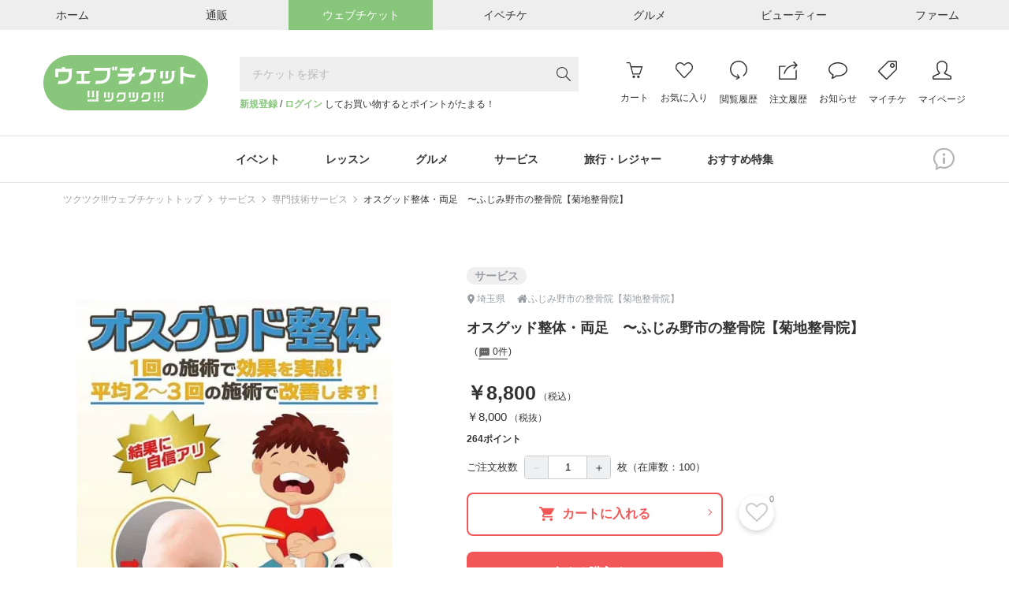

--- FILE ---
content_type: text/html; charset=UTF-8
request_url: https://ticket.tsuku2.jp/events-detail/60753210498220
body_size: 45044
content:
<!DOCTYPE html>
<html lang="ja">

<head>
    <meta charset="utf-8">
<meta name="HandheldFriendly" content="True">
<meta name="MobileOptimized" content="320">
<meta name="format-detection" content="telephone=no">
<meta http-equiv="X-UA-Compatible" content="IE=edge">
<!--[if IE]><meta http-equiv="cleartype" content="on"><![endif]-->
<meta name="viewport" content="width=device-width, initial-scale=1.0" id="viewport" />
<meta name="description" content="オスグッド整体・両足　〜ふじみ野市の整骨院【菊地整骨院】☑膝の屈伸ができない！☑全力で走ったり、ジャンプができない！☑しばらく休んでから練習を再開してもすぐに痛くなる！☑病院や整骨院に通院しても改善しない！あきらめないでください！菊地整骨院のオスグッド整体はその悲痛な叫びにお応えします！！">
<meta name="keywords" content="ふじみ野市　整骨院,CMFテクニック,オスグッド,運動機能分析システムＥ.Ｆ.Ａ.Ｓ,アキュスコープ,ツクツク">


<meta property="og:type" content="website" />
<meta property="og:site_name" content="おすそわけマーケットプレイス【ツクツク!!!】" />
<meta property="og:title" content="オスグッド整体・両足　〜ふじみ野市の整骨院【菊地整骨院】" />
<meta property="og:description" content="オスグッド整体・両足　〜ふじみ野市の整骨院【菊地整骨院】☑膝の屈伸ができない！☑全力で走ったり、ジャンプができない！☑しばらく休んでから練習を再開してもすぐに痛くなる！☑病院や整骨院に通院しても改善しない！あきらめないでください！菊地整骨院のオスグッド整体はその悲痛な叫びにお応えします！！" />
<meta property="og:image" content="https://web-resource.tsuku2.jp/pic/item/0000060431/0000060431_20190327_060010_467711_L.jpg" />
<meta property="og:url" content="https://ticket.tsuku2.jp/events-detail/60753210498220" />


<meta property="fb:app_id" content="1581362032128406" />
<meta property="fb:admins" content="" />


<meta name="twitter:card" content="summary_large_image">
<meta name="twitter:site" content="@tsuku2jp">
<meta property="twitter:title" content="オスグッド整体・両足　〜ふじみ野市の整骨院【菊地整骨院】" />
<meta property="twitter:description" content="オスグッド整体・両足　〜ふじみ野市の整骨院【菊地整骨院】☑膝の屈伸ができない！☑全力で走ったり、ジャンプができない！☑しばらく休んでから練習を再開してもすぐに痛くなる！☑病院や整骨院に通院しても改善しない！あきらめないでください！菊地整骨院のオスグッド整体はその悲痛な叫びにお応えします！！" />
<meta property="twitter:image" content="https://web-resource.tsuku2.jp/pic/item/0000060431/0000060431_20190327_060010_467711_ORG.jpg" />
<meta property="twitter:url" content="https://ticket.tsuku2.jp/events-detail/60753210498220" />

<meta name="csrf-token" content="dt6pV6Xpo32nPMD7XMfnetF7PEUBlX88GXdjdxkw">
    <title>オスグッド整体・両足　〜ふじみ野市の整骨院【菊地整骨院】 - ふじみ野市の整骨院【菊地整骨院】</title>
<link rel="preload" href="https://ticket.tsuku2.jp/css/font-awesome.css" as="style"
    onload="this.onload=null;this.rel='stylesheet'">

    <script type="application/ld+json">
        {
            "@context": "http://schema.org",
            "@type": "BreadcrumbList",
            "itemListElement": [
                                    {
                    "@type": "ListItem",
                    "position": 1,
                    "item": {
                    "@id": "https://ticket.tsuku2.jp",
                    "name": "ツクツク!!!ウェブチケットトップ"
                    }
                    },
                                    {
                    "@type": "ListItem",
                    "position": 2,
                    "item": {
                    "@id": "https://ticket.tsuku2.jp/events-catalog?pc=4",
                    "name": "サービス"
                    }
                    },
                                    {
                    "@type": "ListItem",
                    "position": 3,
                    "item": {
                    "@id": "https://ticket.tsuku2.jp/events-catalog?c=31",
                    "name": "専門技術サービス"
                    }
                    },
                                    {
                    "@type": "ListItem",
                    "position": 4,
                    "item": {
                    "@id": "https://ticket.tsuku2.jp/events-detail/60753210498220",
                    "name": "オスグッド整体・両足　〜ふじみ野市の整骨院【菊地整骨院】"
                    }
                    },
                            ]
        }
    </script>

<script src="https://connect.facebook.net/ja_JP/sdk.js?hash=13eb22cb6bf86bc8ee9a0628375010e9" async="" crossorigin="anonymous"></script>
<script type="text/javascript" async="" src="https://www.google-analytics.com/analytics.js"></script>
    <script async="" src="https://www.googletagmanager.com/gtag/js?id=G-ZXRLST4KHN"></script>
<script>
	window.dataLayer = window.dataLayer || [];
	function gtag() {
		dataLayer.push(arguments);
	}

	gtag('js', new Date());
            window.ga_id_list = ['G-ZXRLST4KHN'];
        gtag('config', 'G-ZXRLST4KHN');
            </script>     <link rel="preconnect" href="https://fonts.googleapis.com" />
    <link rel="preconnect" href="https://fonts.gstatic.com" crossorigin />
    <link rel="stylesheet" href="https://fonts.googleapis.com/css2?family=Roboto+Condensed:wght@300;700&display=swap">
    <link rel="stylesheet" href="https://fonts.googleapis.com/css?family=Material+Icons+Outlined">
    <link rel="stylesheet" href="https://ticket.tsuku2.jp/css/itemDetail/style.css?id=9823aa3319cf1c40131bd29dc3fa45be">
</head>

<body>
    
    <div id="app">
        <header class="l-header">
        <div class="header-top-wrapper">
        <div class="header-top">
            <ul class="header-top-list flex-center">
                <li class="header-top-item flex-none">
                    <a href="https://home.tsuku2.jp/" target="_blank"
                        class="flex-center header-top-anchor header-top-anchor-home hover-ease">
                        <span class="header-top-anchor-text">ホーム</span></a>
                </li>
                <li class="header-top-item flex-none">
                    <a href="https://ec.tsuku2.jp/" target="_blank"
                        class="flex-center header-top-anchor header-top-anchor-ec hover-ease">
                        <span class="header-top-anchor-text">通販</span></a>
                </li>
                <li class="header-top-item flex-none">
                    <a class="flex-center header-top-anchor header-top-anchor-webticket hover-ease">
                        <span class="header-top-anchor-text">ウェブチケット</span></a>
                </li>
                <li class="header-top-item flex-none">
                    <a href="https://event.tsuku2.jp/" target="_blank"
                        class="flex-center header-top-anchor header-top-anchor-event hover-ease">
                        <span class="header-top-anchor-text">イベチケ</span></a>
                </li>
                <li class="header-top-item flex-none">
                    <a href="https://gourmet.tsuku2.jp/" target="_blank"
                        class="flex-center header-top-anchor header-top-anchor-gourmet hover-ease">
                        <span class="header-top-anchor-text">グルメ</span></a>
                </li>
                <li class="header-top-item flex-none">
                    <a href="https://beauty.tsuku2.jp/" target="_blank"
                        class="flex-center header-top-anchor header-top-anchor-beauty hover-ease">
                        <span class="header-top-anchor-text">ビューティー</span></a>
                </li>
                <li class="header-top-item flex-none">
                    <a href="https://farm.tsuku2.jp/" target="_blank"
                        class="flex-center header-top-anchor header-top-anchor-farm hover-ease">
                        <span class="header-top-anchor-text">ファーム</span></a>
                </li>
            </ul>
        </div>
    </div>
    <div class="header-middle container-1170">
                    <div class="logo">
                <a class="logo-anchor hover-opacity" href="https://ticket.tsuku2.jp">
                    <img src="/img/logo.svg" alt="ウェブチケット">
                </a>
            </div>
                <div class="header-middle-search">
            <c-header-search-form></c-header-search-form>
            <div class="header-middle-search-user">
                                    <a href="https://home.tsuku2.jp/signup.php?redirect_url=https://ticket.tsuku2.jp/events-detail/60753210498220"
                        class="text-bland font-bold">新規登録</a> /
                    <a href="https://home.tsuku2.jp/signin.php?redirect_url=https://ticket.tsuku2.jp/events-detail/60753210498220"
                        class="text-bland font-bold">ログイン</a>
                    してお買い物するとポイントがたまる！
                            </div>
        </div>
        <div class="header-middle-menu">
            <a class="header-middle-menu-item header-middle-menu-item-search md-hidden"
                href="https://ticket.tsuku2.jp/events-catalog">
                <svg class="header-middle-menu-item-svg header-middle-menu-item-svg-search"
                    xmlns="http://www.w3.org/2000/svg" width="19.056" height="19" viewBox="0 0 19.056 19">
                    <path
                        d="M18.852.167,13.081-5.641a7.18,7.18,0,0,0,1.726-4.75,7.288,7.288,0,0,0-.993-3.729,7.32,7.32,0,0,0-2.709-2.7,7.32,7.32,0,0,0-3.729-.993,7.271,7.271,0,0,0-3.72.993,7.341,7.341,0,0,0-2.7,2.7,7.288,7.288,0,0,0-.993,3.729A7.288,7.288,0,0,0,.956-6.661a7.341,7.341,0,0,0,2.7,2.7,7.288,7.288,0,0,0,3.729.993,7.2,7.2,0,0,0,4.861-1.818L18,1a.587.587,0,0,0,.427.186.571.571,0,0,0,.417-.176.581.581,0,0,0,.176-.427A.566.566,0,0,0,18.852.167ZM7.385-4.138A6.1,6.1,0,0,1,4.24-4.982,6.236,6.236,0,0,1,1.967-7.264a6.118,6.118,0,0,1-.835-3.126,6.118,6.118,0,0,1,.835-3.126A6.236,6.236,0,0,1,4.24-15.8a6.083,6.083,0,0,1,3.136-.844,6.083,6.083,0,0,1,3.136.844,6.236,6.236,0,0,1,2.273,2.282,6.118,6.118,0,0,1,.835,3.126,6.178,6.178,0,0,1-.167,1.429,6.054,6.054,0,0,1-.473,1.317,6.9,6.9,0,0,1-.733,1.16,5.753,5.753,0,0,1-.965.974,6.588,6.588,0,0,1-1.15.733A6.054,6.054,0,0,1,8.813-4.3,6.178,6.178,0,0,1,7.385-4.138Z"
                        transform="translate(0.037 17.813)" fill="#333" />
                </svg><br>
                <span class="header-middle-menu-item-txt">検索</span>
            </a>
            <a class="header-middle-menu-item header-middle-menu-item-cart hover-opacity" href="https://ticket.tsuku2.jp/shop-cart#/cart-view">
                <span class="header-middle-menu-item-budge js-cart-number" style="display: none">0</span>
                <svg class="header-middle-menu-item-svg header-middle-menu-item-svg-cart"
                    xmlns="http://www.w3.org/2000/svg" width="23.876" height="23.25" viewBox="0 0 23.876 23.25">
                    <path
                        d="M23.906-15.164a.752.752,0,0,0-.105-.691.7.7,0,0,0-.6-.316H7.289L6.07-20.32a3.214,3.214,0,0,0-.445-.961,1.742,1.742,0,0,0-.6-.562,2.616,2.616,0,0,0-.551-.223,1.926,1.926,0,0,0-.469-.059H.8a.7.7,0,0,0-.516.211.73.73,0,0,0-.211.539.763.763,0,0,0,.094.363.641.641,0,0,0,.27.27.763.763,0,0,0,.363.094H4.008a.637.637,0,0,1,.176.023.574.574,0,0,1,.223.2,1.451,1.451,0,0,1,.234.527L8.789-4.664a.851.851,0,0,0,.152.27.749.749,0,0,0,.246.2.672.672,0,0,0,.3.07H19.617a.736.736,0,0,0,.434-.141.694.694,0,0,0,.27-.352ZM19.1-5.625H10.078L7.688-14.672H22.125Zm-.164,3.563a1.749,1.749,0,0,0-1.312-.562,1.806,1.806,0,0,0-1.324.551A1.806,1.806,0,0,0,15.75-.75,1.806,1.806,0,0,0,16.3.574a1.806,1.806,0,0,0,1.324.551A1.806,1.806,0,0,0,18.949.574,1.806,1.806,0,0,0,19.5-.75,1.749,1.749,0,0,0,18.938-2.062Zm-8.062-.562a1.823,1.823,0,0,0-.949.258,1.889,1.889,0,0,0-.68.68A1.826,1.826,0,0,0,9-.75,1.806,1.806,0,0,0,9.551.574a1.806,1.806,0,0,0,1.324.551A1.806,1.806,0,0,0,12.2.574,1.806,1.806,0,0,0,12.75-.75a2.031,2.031,0,0,0-.035-.375,1.672,1.672,0,0,0-.105-.352,1.8,1.8,0,0,0-.176-.316,2.034,2.034,0,0,0-.234-.281,2.034,2.034,0,0,0-.281-.234,1.8,1.8,0,0,0-.316-.176,1.672,1.672,0,0,0-.352-.105A2.031,2.031,0,0,0,10.875-2.625Z"
                        transform="translate(-0.07 22.125)" fill="#333" />
                </svg><br>
                <span class="header-middle-menu-item-txt">カート</span>
            </a>
            <a class="header-middle-menu-item header-middle-menu-item-group hover-opacity md-hidden js-addModalClass js-show-modal-overlay" data-target-class="groupLink">
                <img class="header-middle-menu-item-svg header-middle-menu-item-img-group" src="/img/logo-mark.svg" alt="">
                <br>
                <span class="header-middle-menu-item-txt">グループ</span>
            </a>
            <a class="header-middle-menu-item hidden md-block hover-opacity"
                href="https://home.tsuku2.jp/signin.php">
                <svg class="header-middle-menu-item-svg header-middle-menu-item-svg-cart"
                    xmlns="http://www.w3.org/2000/svg" width="24.047" height="21.656" viewBox="0 0 24.047 21.656">
                    <path
                        d="M6.773-19.828q1.711,0,4.219,2.484l1.078,1.055,1.055-1.078a8.939,8.939,0,0,1,.738-.7q.387-.328.762-.609a7.571,7.571,0,0,1,.738-.492q.363-.211.691-.363a3.161,3.161,0,0,1,.645-.223,2.669,2.669,0,0,1,.574-.07,5.054,5.054,0,0,1,3.68,1.594,5.3,5.3,0,0,1,1.617,3.891,5.382,5.382,0,0,1-1.617,3.914q-.117.094-8.414,9.07a.553.553,0,0,1-.258.152,1,1,0,0,1-.234.035.718.718,0,0,1-.492-.187Q3.961-9.8,3.141-10.617a4.681,4.681,0,0,1-.363-.41q-.176-.223-.328-.445t-.281-.457q-.129-.234-.234-.48a3.848,3.848,0,0,1-.176-.5q-.07-.258-.129-.516a3.887,3.887,0,0,1-.082-.539q-.023-.281-.023-.539a5.331,5.331,0,0,1,1.617-3.914,4.823,4.823,0,0,1,1.641-1.066A5.551,5.551,0,0,1,6.773-19.828Zm0-1.5a7.135,7.135,0,0,0-2.555.445,6.036,6.036,0,0,0-2.133,1.406,6.875,6.875,0,0,0-1.535,2.32A7.023,7.023,0,0,0,.023-14.52a7.023,7.023,0,0,0,.527,2.637,6.875,6.875,0,0,0,1.535,2.32q.211.211,1.16,1.254T5.379-5.953l2.344,2.6Q8.883-2.062,9.68-1.2l.8.867a2.08,2.08,0,0,0,1.559.656,2.156,2.156,0,0,0,1.582-.656q8.3-8.977,8.391-9.047a6.773,6.773,0,0,0,2.063-4.969,6.7,6.7,0,0,0-2.062-4.945,7.13,7.13,0,0,0-2.191-1.535,6.315,6.315,0,0,0-2.543-.5,5.112,5.112,0,0,0-2.613.82,13.092,13.092,0,0,0-2.613,2.086Q9.094-21.328,6.773-21.328Z"
                        transform="translate(-0.023 21.328)" fill="#333" />
                </svg>
                <span class="header-middle-menu-item-txt">お気に入り</span>
            </a>
            <a class="header-middle-menu-item hidden md-block hover-opacity"
                href="https://home.tsuku2.jp/signin.php">
                <svg class="header-middle-menu-item-svg" xmlns="http://www.w3.org/2000/svg" width="21.773"
                    height="24.008" viewBox="0 0 21.773 24.008">
                    <path
                        d="M11.977-22.5a10.565,10.565,0,0,0-4.219.867,10.985,10.985,0,0,0-3.469,2.32,10.985,10.985,0,0,0-2.32,3.469A10.565,10.565,0,0,0,1.1-11.625,10.611,10.611,0,0,0,2.414-6.457,10.918,10.918,0,0,0,6-2.543,10.565,10.565,0,0,0,11.039-.8L8.883.3a.535.535,0,0,0-.293.3.476.476,0,0,0,.035.422l.07.188a.532.532,0,0,0,.34.27.566.566,0,0,0,.434-.059L13.055-.4V-.422h.023l.234-.117a.768.768,0,0,0,.117-.094.545.545,0,0,0,.082-.105.648.648,0,0,0,.059-.129.585.585,0,0,0-.07-.422l-.141-.234L11.133-4.992a.6.6,0,0,0-.34-.258.53.53,0,0,0-.434.047l-.164.117a.476.476,0,0,0-.223.352.543.543,0,0,0,.105.422l1.289,2.039a9.257,9.257,0,0,1-4.43-1.453A9.3,9.3,0,0,1,3.762-7.113,9.175,9.175,0,0,1,2.6-11.625a9.058,9.058,0,0,1,.75-3.633,9.662,9.662,0,0,1,2-3,9.26,9.26,0,0,1,2.988-2A9.181,9.181,0,0,1,11.977-21,9.269,9.269,0,0,1,16.7-19.746a9.22,9.22,0,0,1,3.422,3.422,9.225,9.225,0,0,1,1.254,4.7,9.255,9.255,0,0,1-.984,4.2,9.255,9.255,0,0,1-2.766,3.3.645.645,0,0,0-.234.3.815.815,0,0,0-.047.387.77.77,0,0,0,.141.363.755.755,0,0,0,.492.281.734.734,0,0,0,.563-.141,10.673,10.673,0,0,0,3.2-3.832,10.774,10.774,0,0,0,1.137-4.863A10.479,10.479,0,0,0,20.156-18.8a10.57,10.57,0,0,0-6.469-3.562A10.676,10.676,0,0,0,11.977-22.5Z"
                        transform="translate(-1.102 22.5)" fill="#333" />
                </svg>
                <span class="header-middle-menu-item-txt">閲覧履歴</span>
            </a>
            <div class="js-header-menu-icon header-menu-icon">
                <a class="header-middle-menu-item hidden md-block hover-opacity"
                    href="https://home.tsuku2.jp/signin.php?redirect_url=https://ticket.tsuku2.jp/order-history">
                    <svg class="header-middle-menu-item-svg" xmlns="http://www.w3.org/2000/svg" width="23.719"
                        height="23.484" viewBox="0 0 23.719 23.484">
                        <path
                            d="M21.141-.258H1.641v-15H7.664l1.523-1.453-.047-.047h-7.5a1.43,1.43,0,0,0-1.066.445,1.461,1.461,0,0,0-.434,1.055v15A1.478,1.478,0,0,0,.34.5a1.486,1.486,0,0,0,.539.539,1.478,1.478,0,0,0,.762.2h19.5A1.461,1.461,0,0,0,22.2.809a1.43,1.43,0,0,0,.445-1.066V-11.977l-1.5,1.43Zm-14.812-6H7.852A12.463,12.463,0,0,1,10.137-11.6a12.7,12.7,0,0,1,4.453-3.773,12.382,12.382,0,0,1,5.754-1.383q.211,0,.773.023l-2.742,2.742a.721.721,0,0,0-.117.152.69.69,0,0,0-.07.176.819.819,0,0,0-.023.2.684.684,0,0,0,.023.188,1.029,1.029,0,0,0,.07.176.626.626,0,0,0,.117.164.5.5,0,0,0,.234.164.958.958,0,0,0,.3.047.771.771,0,0,0,.188-.023.69.69,0,0,0,.176-.07.721.721,0,0,0,.152-.117l4.43-4.547-4.43-4.547a.715.715,0,0,0-.527-.211.715.715,0,0,0-.527.211.785.785,0,0,0-.2.34.653.653,0,0,0,0,.387.792.792,0,0,0,.2.328l2.719,2.719h-.7a13.915,13.915,0,0,0-6.527,1.582,14.186,14.186,0,0,0-5.016,4.324A14.089,14.089,0,0,0,6.328-6.258Z"
                            transform="translate(-0.141 22.242)" fill="#333" />
                    </svg>
                    <span class="header-middle-menu-item-txt">注文履歴</span>
                </a>
                <div class="header-menu-icon-inner">
                  <ul>
                    <li>
                      <a href="https://home.tsuku2.jp/signin.php?redirect_url=https://ticket.tsuku2.jp/order-history">注文履歴</a>
                    </li>
                    <li>
                      <a href="https://home.tsuku2.jp/signin.php?redirect_url=https://home.tsuku2.jp/mypage/subscriptionList.php">サブスク履歴</a>
                    </li>
                  </ul>
                </div>
            </div>
            <a class="header-middle-menu-item hidden md-block hover-opacity"
                href="https://home.tsuku2.jp/signin.php"
                target="_blank">
                                <svg class="header-middle-menu-item-svg" xmlns="http://www.w3.org/2000/svg" width="24" height="21"
                    viewBox="0 0 24 21">
                    <path
                        d="M6.727-18.492A13.665,13.665,0,0,1,12-19.5a13.578,13.578,0,0,1,5.262,1.008,9.56,9.56,0,0,1,3.832,2.73A5.822,5.822,0,0,1,22.5-12a5.822,5.822,0,0,1-1.406,3.762,9.56,9.56,0,0,1-3.832,2.73A13.578,13.578,0,0,1,12-4.5h-.633q-.328,0-.562-.012a5.353,5.353,0,0,1-.539-.059l-.82-.117-.539.656q-.117.117-.387.34t-.645.5q-.375.281-.891.6a10.858,10.858,0,0,1-1.008.551,8.146,8.146,0,0,0,.375-1.2,5.21,5.21,0,0,0,.141-1.172l.023-.047V-5.508L5.7-5.93A8.113,8.113,0,0,1,2.6-8.531,5.976,5.976,0,0,1,1.5-12a5.822,5.822,0,0,1,1.406-3.762A9.572,9.572,0,0,1,6.727-18.492ZM12-21a14.894,14.894,0,0,0-6.023,1.207,10.9,10.9,0,0,0-4.371,3.281A7.218,7.218,0,0,0,0-12,7.414,7.414,0,0,0,1.313-7.746a9.655,9.655,0,0,0,3.7,3.152A.048.048,0,0,1,5-4.559a.048.048,0,0,0-.012.035A7.436,7.436,0,0,1,3.8-.937.688.688,0,0,0,3.75-.68a.655.655,0,0,0,.2.48.655.655,0,0,0,.48.2h.188a7.944,7.944,0,0,0,2.32-.844A14.041,14.041,0,0,0,8.965-2.109a7.077,7.077,0,0,0,1.09-.984A8.644,8.644,0,0,0,11.367-3H12a14.894,14.894,0,0,0,6.023-1.207,10.9,10.9,0,0,0,4.371-3.281A7.218,7.218,0,0,0,24-12a7.613,7.613,0,0,0-2.859-5.836,13.1,13.1,0,0,0-7.477-3.07A15.061,15.061,0,0,0,12-21Z"
                        transform="translate(0 21)" fill="#333" />
                </svg>
                <span class="header-middle-menu-item-txt">お知らせ</span>
            </a>
            <a class="header-middle-menu-item hidden md-block hover-opacity"
                href="https://home.tsuku2.jp/signin.php">
                <svg class="header-middle-menu-item-svg" xmlns="http://www.w3.org/2000/svg" width="24" height="24"
                    viewBox="0 0 24 24">
                    <path
                        d="M24.023-12.75v-7.922a1.759,1.759,0,0,0-.539-1.289A1.759,1.759,0,0,0,22.2-22.5H14.109a2.5,2.5,0,0,0-1.781.492L.469-10.148A1.468,1.468,0,0,0,.023-9.07,1.424,1.424,0,0,0,.141-8.5a1.546,1.546,0,0,0,.328.48l9.07,9.07a1.393,1.393,0,0,0,1.055.445,1.468,1.468,0,0,0,1.078-.445L23.531-10.8a2.588,2.588,0,0,0,.492-1.828Zm-1.57.891L10.594,0,1.523-9.07,13.383-20.93a.149.149,0,0,1,.07-.035.493.493,0,0,1,.117-.012.854.854,0,0,0,.141-.012A.928.928,0,0,1,13.863-21H22.2a.318.318,0,0,1,.234.094.318.318,0,0,1,.094.234v7.945A2.739,2.739,0,0,1,22.453-11.859ZM18.023-19.5a2.89,2.89,0,0,0-2.121.879,2.89,2.89,0,0,0-.879,2.121,2.975,2.975,0,0,0,.4,1.512,2.919,2.919,0,0,0,1.09,1.09,2.975,2.975,0,0,0,1.512.4,2.89,2.89,0,0,0,2.121-.879,2.89,2.89,0,0,0,.879-2.121,2.975,2.975,0,0,0-.4-1.512,2.919,2.919,0,0,0-1.09-1.09A2.975,2.975,0,0,0,18.023-19.5Zm1.055,4.078A1.417,1.417,0,0,1,18.035-15a1.475,1.475,0,0,1-1.066-.434,1.43,1.43,0,0,1-.445-1.066,1.43,1.43,0,0,1,.445-1.066A1.475,1.475,0,0,1,18.035-18a1.436,1.436,0,0,1,1.055.434,1.449,1.449,0,0,1,.434,1.066A1.468,1.468,0,0,1,19.078-15.422Z"
                        transform="translate(-0.023 22.5)" fill="#333" />
                </svg>
                <span class="header-middle-menu-item-txt">マイチケ</span>
            </a>
            <a class="header-middle-menu-item hidden md-block hover-opacity"
                href="https://home.tsuku2.jp/signin.php">
                <svg class="header-middle-menu-item-svg" xmlns="http://www.w3.org/2000/svg" width="23.977"
                    height="23.977" viewBox="0 0 23.977 23.977">
                    <path
                        d="M12-21a5.378,5.378,0,0,1,1.887.363,6.636,6.636,0,0,1,1.7.914,5.5,5.5,0,0,1,1.2,1.219,2.218,2.218,0,0,1,.469,1.254v3.75a9.269,9.269,0,0,1-.562,2.977,5.109,5.109,0,0,1-1.664,2.484,1.755,1.755,0,0,0-.328.387,1.542,1.542,0,0,0-.2.469,1.554,1.554,0,0,0-.035.5,1.461,1.461,0,0,0,.867,1.2l6.539,3.094.047.012a.458.458,0,0,1,.094.035,1.147,1.147,0,0,1,.117.07.843.843,0,0,1,.129.105.86.86,0,0,1,.117.152.637.637,0,0,1,.082.234,1.856,1.856,0,0,1,.023.3V-.023L1.5,0V-1.523a.918.918,0,0,1,.633-.867L8.719-5.508a1.427,1.427,0,0,0,.855-1.184,1.388,1.388,0,0,0-.551-1.348,5.566,5.566,0,0,1-1.676-2.52,8.785,8.785,0,0,1-.6-2.941v-3.75A2.588,2.588,0,0,1,7.523-18.9a6.388,6.388,0,0,1,2.016-1.488A5.553,5.553,0,0,1,12-21Zm0-1.5a7.131,7.131,0,0,0-3.2.785A7.485,7.485,0,0,0,6.234-19.7,3.928,3.928,0,0,0,5.25-17.25v3.75A10.5,10.5,0,0,0,5.965-10,7,7,0,0,0,8.086-6.867L1.5-3.75a1.286,1.286,0,0,0-.164.07q-.094.047-.352.211a4.628,4.628,0,0,0-.457.328,1.868,1.868,0,0,0-.363.41A.838.838,0,0,0,0-2.273V0A1.422,1.422,0,0,0,.434,1.043,1.449,1.449,0,0,0,1.5,1.477h21a1.422,1.422,0,0,0,1.043-.434A1.422,1.422,0,0,0,23.977,0V-2.273a.912.912,0,0,0-.152-.48,1.617,1.617,0,0,0-.375-.422q-.223-.176-.434-.316a2.4,2.4,0,0,0-.375-.211L22.5-3.75,15.961-6.867a6.535,6.535,0,0,0,2.1-3.047A10.776,10.776,0,0,0,18.75-13.5v-3.75a3.489,3.489,0,0,0-.6-1.863,6.844,6.844,0,0,0-1.535-1.7,7.955,7.955,0,0,0-2.18-1.219A6.875,6.875,0,0,0,12-22.5Z"
                        transform="translate(0 22.5)" fill="#333" />
                </svg>
                <span class="header-middle-menu-item-txt">マイページ</span>
            </a>
            <button class="header-middle-menu-item header-middle-menu-item-menu js-show-drawerMenu">
                                <svg class="header-middle-menu-item-svg header-middle-menu-item-svg-menu"
                    xmlns="http://www.w3.org/2000/svg" width="18.536" height="14.51" viewBox="0 0 18.536 14.51">
                    <path
                        d="M.5-14.213a.863.863,0,0,1-.13-.167A.577.577,0,0,1,.3-14.575a1.305,1.305,0,0,1-.019-.232A.778.778,0,0,1,.5-15.382a.778.778,0,0,1,.575-.223h16.94a.778.778,0,0,1,.575.223.778.778,0,0,1,.223.575.81.81,0,0,1-.223.584.762.762,0,0,1-.575.232H1.076A.778.778,0,0,1,.5-14.213ZM18.017-9.147a.778.778,0,0,1,.575.223.778.778,0,0,1,.223.575.778.778,0,0,1-.223.575.778.778,0,0,1-.575.223H1.076A.778.778,0,0,1,.5-7.774a.608.608,0,0,1-.074-.093,1.037,1.037,0,0,1-.065-.111A.85.85,0,0,1,.315-8.09.689.689,0,0,1,.288-8.21.985.985,0,0,1,.278-8.35.778.778,0,0,1,.5-8.925a.778.778,0,0,1,.575-.223Zm.575,6.661a.778.778,0,0,1,.223.575.81.81,0,0,1-.223.584.762.762,0,0,1-.575.232H1.076A.778.778,0,0,1,.5-1.317.431.431,0,0,1,.436-1.4L.38-1.494a.649.649,0,0,1-.046-.093Q.315-1.633.3-1.688a.325.325,0,0,1-.019-.1v-.121A.778.778,0,0,1,.5-2.486a.778.778,0,0,1,.575-.223h16.94A.819.819,0,0,1,18.592-2.486Z"
                        transform="translate(-0.278 15.604)" fill="#333" />
                </svg>
            </button>
        </div>
    </div>
    <div class="md-hidden p-10 text-right text-10">
                    <a href="https://home.tsuku2.jp/signup.php?redirect_url=https://ticket.tsuku2.jp/events-detail/60753210498220"
                class="text-bland font-bold">新規登録</a> /
            <a href="https://home.tsuku2.jp/signin.php?redirect_url=https://ticket.tsuku2.jp/events-detail/60753210498220"
                class="text-bland font-bold">ログイン</a>
            してお買い物するとポイントがたまる！
            </div>
        <div class="header-bottom">
        <div class="container-1170 relative">
                            <ul class="header-bottom-list scroll-bar-none">
                                            <li class="header-bottom-item">
                            <p class="header-bottom-item-ttl js-headerCategoryMenu">
                                イベント
                            </p>
                            <div class="header-bottom-categoryMenu trans-ease">
                                <div class="header-bottom-categoryMenu-ttl">
                                    <a href="https://ticket.tsuku2.jp/events-catalog?pc=1"
                                        class="header-bottom-categoryMenu-ttl-anchor trans-ease">イベント</a>
                                    <span
                                        class="header-bottom-categoryMenu-ttl-count">4170</span>
                                </div>
                                <ul class="header-bottom-categoryMenu-list">
                                                                            <li class="header-bottom-categoryMenu-item">
                                            <a href="https://ticket.tsuku2.jp/events-catalog?c=9"
                                                class="header-bottom-categoryMenu-item-anchor trans-ease">
                                                飲み会・パーティー
                                                <span
                                                    class="header-bottom-categoryMenu-item-count">（120）</span>
                                            </a>
                                        </li>
                                                                            <li class="header-bottom-categoryMenu-item">
                                            <a href="https://ticket.tsuku2.jp/events-catalog?c=10"
                                                class="header-bottom-categoryMenu-item-anchor trans-ease">
                                                ファッション
                                                <span
                                                    class="header-bottom-categoryMenu-item-count">（37）</span>
                                            </a>
                                        </li>
                                                                            <li class="header-bottom-categoryMenu-item">
                                            <a href="https://ticket.tsuku2.jp/events-catalog?c=11"
                                                class="header-bottom-categoryMenu-item-anchor trans-ease">
                                                スポーツ
                                                <span
                                                    class="header-bottom-categoryMenu-item-count">（337）</span>
                                            </a>
                                        </li>
                                                                            <li class="header-bottom-categoryMenu-item">
                                            <a href="https://ticket.tsuku2.jp/events-catalog?c=12"
                                                class="header-bottom-categoryMenu-item-anchor trans-ease">
                                                チャリティー
                                                <span
                                                    class="header-bottom-categoryMenu-item-count">（268）</span>
                                            </a>
                                        </li>
                                                                            <li class="header-bottom-categoryMenu-item">
                                            <a href="https://ticket.tsuku2.jp/events-catalog?c=13"
                                                class="header-bottom-categoryMenu-item-anchor trans-ease">
                                                婚活・お見合い
                                                <span
                                                    class="header-bottom-categoryMenu-item-count">（47）</span>
                                            </a>
                                        </li>
                                                                            <li class="header-bottom-categoryMenu-item">
                                            <a href="https://ticket.tsuku2.jp/events-catalog?c=14"
                                                class="header-bottom-categoryMenu-item-anchor trans-ease">
                                                食事会・ランチ会
                                                <span
                                                    class="header-bottom-categoryMenu-item-count">（238）</span>
                                            </a>
                                        </li>
                                                                            <li class="header-bottom-categoryMenu-item">
                                            <a href="https://ticket.tsuku2.jp/events-catalog?c=6"
                                                class="header-bottom-categoryMenu-item-anchor trans-ease">
                                                合コン・街コン
                                                <span
                                                    class="header-bottom-categoryMenu-item-count">（32）</span>
                                            </a>
                                        </li>
                                                                            <li class="header-bottom-categoryMenu-item">
                                            <a href="https://ticket.tsuku2.jp/events-catalog?c=7"
                                                class="header-bottom-categoryMenu-item-anchor trans-ease">
                                                エンタメ・コンサート
                                                <span
                                                    class="header-bottom-categoryMenu-item-count">（440）</span>
                                            </a>
                                        </li>
                                                                            <li class="header-bottom-categoryMenu-item">
                                            <a href="https://ticket.tsuku2.jp/events-catalog?c=8"
                                                class="header-bottom-categoryMenu-item-anchor trans-ease">
                                                イベント・セミナー・交流会
                                                <span
                                                    class="header-bottom-categoryMenu-item-count">（2651）</span>
                                            </a>
                                        </li>
                                                                    </ul>
                            </div>
                        </li>
                                            <li class="header-bottom-item">
                            <p class="header-bottom-item-ttl js-headerCategoryMenu">
                                レッスン
                            </p>
                            <div class="header-bottom-categoryMenu trans-ease">
                                <div class="header-bottom-categoryMenu-ttl">
                                    <a href="https://ticket.tsuku2.jp/events-catalog?pc=2"
                                        class="header-bottom-categoryMenu-ttl-anchor trans-ease">レッスン</a>
                                    <span
                                        class="header-bottom-categoryMenu-ttl-count">5982</span>
                                </div>
                                <ul class="header-bottom-categoryMenu-list">
                                                                            <li class="header-bottom-categoryMenu-item">
                                            <a href="https://ticket.tsuku2.jp/events-catalog?c=15"
                                                class="header-bottom-categoryMenu-item-anchor trans-ease">
                                                美容・健康
                                                <span
                                                    class="header-bottom-categoryMenu-item-count">（1015）</span>
                                            </a>
                                        </li>
                                                                            <li class="header-bottom-categoryMenu-item">
                                            <a href="https://ticket.tsuku2.jp/events-catalog?c=16"
                                                class="header-bottom-categoryMenu-item-anchor trans-ease">
                                                専門技術サービス
                                                <span
                                                    class="header-bottom-categoryMenu-item-count">（339）</span>
                                            </a>
                                        </li>
                                                                            <li class="header-bottom-categoryMenu-item">
                                            <a href="https://ticket.tsuku2.jp/events-catalog?c=17"
                                                class="header-bottom-categoryMenu-item-anchor trans-ease">
                                                ファッション
                                                <span
                                                    class="header-bottom-categoryMenu-item-count">（15）</span>
                                            </a>
                                        </li>
                                                                            <li class="header-bottom-categoryMenu-item">
                                            <a href="https://ticket.tsuku2.jp/events-catalog?c=18"
                                                class="header-bottom-categoryMenu-item-anchor trans-ease">
                                                スポーツ
                                                <span
                                                    class="header-bottom-categoryMenu-item-count">（455）</span>
                                            </a>
                                        </li>
                                                                            <li class="header-bottom-categoryMenu-item">
                                            <a href="https://ticket.tsuku2.jp/events-catalog?c=19"
                                                class="header-bottom-categoryMenu-item-anchor trans-ease">
                                                教育・レッスン・講習
                                                <span
                                                    class="header-bottom-categoryMenu-item-count">（4158）</span>
                                            </a>
                                        </li>
                                                                    </ul>
                            </div>
                        </li>
                                            <li class="header-bottom-item">
                            <p class="header-bottom-item-ttl js-headerCategoryMenu">
                                グルメ
                            </p>
                            <div class="header-bottom-categoryMenu trans-ease">
                                <div class="header-bottom-categoryMenu-ttl">
                                    <a href="https://ticket.tsuku2.jp/events-catalog?pc=3"
                                        class="header-bottom-categoryMenu-ttl-anchor trans-ease">グルメ</a>
                                    <span
                                        class="header-bottom-categoryMenu-ttl-count">1834</span>
                                </div>
                                <ul class="header-bottom-categoryMenu-list">
                                                                            <li class="header-bottom-categoryMenu-item">
                                            <a href="https://ticket.tsuku2.jp/events-catalog?c=20"
                                                class="header-bottom-categoryMenu-item-anchor trans-ease">
                                                グルメチケット
                                                <span
                                                    class="header-bottom-categoryMenu-item-count">（1384）</span>
                                            </a>
                                        </li>
                                                                            <li class="header-bottom-categoryMenu-item">
                                            <a href="https://ticket.tsuku2.jp/events-catalog?c=21"
                                                class="header-bottom-categoryMenu-item-anchor trans-ease">
                                                朝食
                                                <span
                                                    class="header-bottom-categoryMenu-item-count">（3）</span>
                                            </a>
                                        </li>
                                                                            <li class="header-bottom-categoryMenu-item">
                                            <a href="https://ticket.tsuku2.jp/events-catalog?c=22"
                                                class="header-bottom-categoryMenu-item-anchor trans-ease">
                                                ランチ
                                                <span
                                                    class="header-bottom-categoryMenu-item-count">（80）</span>
                                            </a>
                                        </li>
                                                                            <li class="header-bottom-categoryMenu-item">
                                            <a href="https://ticket.tsuku2.jp/events-catalog?c=23"
                                                class="header-bottom-categoryMenu-item-anchor trans-ease">
                                                ティー
                                                <span
                                                    class="header-bottom-categoryMenu-item-count">（31）</span>
                                            </a>
                                        </li>
                                                                            <li class="header-bottom-categoryMenu-item">
                                            <a href="https://ticket.tsuku2.jp/events-catalog?c=24"
                                                class="header-bottom-categoryMenu-item-anchor trans-ease">
                                                ディナー
                                                <span
                                                    class="header-bottom-categoryMenu-item-count">（29）</span>
                                            </a>
                                        </li>
                                                                            <li class="header-bottom-categoryMenu-item">
                                            <a href="https://ticket.tsuku2.jp/events-catalog?c=25"
                                                class="header-bottom-categoryMenu-item-anchor trans-ease">
                                                テイクアウト
                                                <span
                                                    class="header-bottom-categoryMenu-item-count">（288）</span>
                                            </a>
                                        </li>
                                                                            <li class="header-bottom-categoryMenu-item">
                                            <a href="https://ticket.tsuku2.jp/events-catalog?c=27"
                                                class="header-bottom-categoryMenu-item-anchor trans-ease">
                                                中華
                                                <span
                                                    class="header-bottom-categoryMenu-item-count">（1）</span>
                                            </a>
                                        </li>
                                                                            <li class="header-bottom-categoryMenu-item">
                                            <a href="https://ticket.tsuku2.jp/events-catalog?c=28"
                                                class="header-bottom-categoryMenu-item-anchor trans-ease">
                                                和食
                                                <span
                                                    class="header-bottom-categoryMenu-item-count">（5）</span>
                                            </a>
                                        </li>
                                                                            <li class="header-bottom-categoryMenu-item">
                                            <a href="https://ticket.tsuku2.jp/events-catalog?c=29"
                                                class="header-bottom-categoryMenu-item-anchor trans-ease">
                                                アジア・エスニック
                                                <span
                                                    class="header-bottom-categoryMenu-item-count">（13）</span>
                                            </a>
                                        </li>
                                                                            <li class="header-bottom-categoryMenu-item">
                                            <a href="https://ticket.tsuku2.jp/events-catalog?c=26"
                                                class="header-bottom-categoryMenu-item-anchor trans-ease">
                                                洋食
                                                <span
                                                    class="header-bottom-categoryMenu-item-count">（0）</span>
                                            </a>
                                        </li>
                                                                    </ul>
                            </div>
                        </li>
                                            <li class="header-bottom-item">
                            <p class="header-bottom-item-ttl js-headerCategoryMenu">
                                サービス
                            </p>
                            <div class="header-bottom-categoryMenu trans-ease">
                                <div class="header-bottom-categoryMenu-ttl">
                                    <a href="https://ticket.tsuku2.jp/events-catalog?pc=4"
                                        class="header-bottom-categoryMenu-ttl-anchor trans-ease">サービス</a>
                                    <span
                                        class="header-bottom-categoryMenu-ttl-count">14277</span>
                                </div>
                                <ul class="header-bottom-categoryMenu-list">
                                                                            <li class="header-bottom-categoryMenu-item">
                                            <a href="https://ticket.tsuku2.jp/events-catalog?c=30"
                                                class="header-bottom-categoryMenu-item-anchor trans-ease">
                                                美容・健康
                                                <span
                                                    class="header-bottom-categoryMenu-item-count">（6294）</span>
                                            </a>
                                        </li>
                                                                            <li class="header-bottom-categoryMenu-item">
                                            <a href="https://ticket.tsuku2.jp/events-catalog?c=31"
                                                class="header-bottom-categoryMenu-item-anchor trans-ease">
                                                専門技術サービス
                                                <span
                                                    class="header-bottom-categoryMenu-item-count">（3368）</span>
                                            </a>
                                        </li>
                                                                            <li class="header-bottom-categoryMenu-item">
                                            <a href="https://ticket.tsuku2.jp/events-catalog?c=32"
                                                class="header-bottom-categoryMenu-item-anchor trans-ease">
                                                各種コンサルティング
                                                <span
                                                    class="header-bottom-categoryMenu-item-count">（675）</span>
                                            </a>
                                        </li>
                                                                            <li class="header-bottom-categoryMenu-item">
                                            <a href="https://ticket.tsuku2.jp/events-catalog?c=33"
                                                class="header-bottom-categoryMenu-item-anchor trans-ease">
                                                占い
                                                <span
                                                    class="header-bottom-categoryMenu-item-count">（788）</span>
                                            </a>
                                        </li>
                                                                            <li class="header-bottom-categoryMenu-item">
                                            <a href="https://ticket.tsuku2.jp/events-catalog?c=34"
                                                class="header-bottom-categoryMenu-item-anchor trans-ease">
                                                レンタルサービス
                                                <span
                                                    class="header-bottom-categoryMenu-item-count">（493）</span>
                                            </a>
                                        </li>
                                                                            <li class="header-bottom-categoryMenu-item">
                                            <a href="https://ticket.tsuku2.jp/events-catalog?c=35"
                                                class="header-bottom-categoryMenu-item-anchor trans-ease">
                                                ファッション
                                                <span
                                                    class="header-bottom-categoryMenu-item-count">（197）</span>
                                            </a>
                                        </li>
                                                                            <li class="header-bottom-categoryMenu-item">
                                            <a href="https://ticket.tsuku2.jp/events-catalog?c=36"
                                                class="header-bottom-categoryMenu-item-anchor trans-ease">
                                                スポーツ
                                                <span
                                                    class="header-bottom-categoryMenu-item-count">（425）</span>
                                            </a>
                                        </li>
                                                                            <li class="header-bottom-categoryMenu-item">
                                            <a href="https://ticket.tsuku2.jp/events-catalog?c=37"
                                                class="header-bottom-categoryMenu-item-anchor trans-ease">
                                                不動産
                                                <span
                                                    class="header-bottom-categoryMenu-item-count">（149）</span>
                                            </a>
                                        </li>
                                                                            <li class="header-bottom-categoryMenu-item">
                                            <a href="https://ticket.tsuku2.jp/events-catalog?c=38"
                                                class="header-bottom-categoryMenu-item-anchor trans-ease">
                                                金融・保険・情報サービス
                                                <span
                                                    class="header-bottom-categoryMenu-item-count">（59）</span>
                                            </a>
                                        </li>
                                                                            <li class="header-bottom-categoryMenu-item">
                                            <a href="https://ticket.tsuku2.jp/events-catalog?c=44"
                                                class="header-bottom-categoryMenu-item-anchor trans-ease">
                                                その他のサービス
                                                <span
                                                    class="header-bottom-categoryMenu-item-count">（1829）</span>
                                            </a>
                                        </li>
                                                                    </ul>
                            </div>
                        </li>
                                            <li class="header-bottom-item">
                            <p class="header-bottom-item-ttl js-headerCategoryMenu">
                                旅行・レジャー
                            </p>
                            <div class="header-bottom-categoryMenu trans-ease">
                                <div class="header-bottom-categoryMenu-ttl">
                                    <a href="https://ticket.tsuku2.jp/events-catalog?pc=5"
                                        class="header-bottom-categoryMenu-ttl-anchor trans-ease">旅行・レジャー</a>
                                    <span
                                        class="header-bottom-categoryMenu-ttl-count">607</span>
                                </div>
                                <ul class="header-bottom-categoryMenu-list">
                                                                            <li class="header-bottom-categoryMenu-item">
                                            <a href="https://ticket.tsuku2.jp/events-catalog?c=39"
                                                class="header-bottom-categoryMenu-item-anchor trans-ease">
                                                ツアー
                                                <span
                                                    class="header-bottom-categoryMenu-item-count">（102）</span>
                                            </a>
                                        </li>
                                                                            <li class="header-bottom-categoryMenu-item">
                                            <a href="https://ticket.tsuku2.jp/events-catalog?c=40"
                                                class="header-bottom-categoryMenu-item-anchor trans-ease">
                                                アクティビティー
                                                <span
                                                    class="header-bottom-categoryMenu-item-count">（316）</span>
                                            </a>
                                        </li>
                                                                            <li class="header-bottom-categoryMenu-item">
                                            <a href="https://ticket.tsuku2.jp/events-catalog?c=41"
                                                class="header-bottom-categoryMenu-item-anchor trans-ease">
                                                日帰り
                                                <span
                                                    class="header-bottom-categoryMenu-item-count">（60）</span>
                                            </a>
                                        </li>
                                                                            <li class="header-bottom-categoryMenu-item">
                                            <a href="https://ticket.tsuku2.jp/events-catalog?c=42"
                                                class="header-bottom-categoryMenu-item-anchor trans-ease">
                                                宿泊
                                                <span
                                                    class="header-bottom-categoryMenu-item-count">（117）</span>
                                            </a>
                                        </li>
                                                                            <li class="header-bottom-categoryMenu-item">
                                            <a href="https://ticket.tsuku2.jp/events-catalog?c=43"
                                                class="header-bottom-categoryMenu-item-anchor trans-ease">
                                                温泉
                                                <span
                                                    class="header-bottom-categoryMenu-item-count">（12）</span>
                                            </a>
                                        </li>
                                                                    </ul>
                            </div>
                        </li>
                                                                <li class="header-bottom-item">
                            <a href="https://ticket.tsuku2.jp/feature-page"
                                class="header-bottom-item-ttl js-headerCategoryMenu">おすすめ特集</a>
                        </li>
                                    </ul>
                <button class="header-bottom-info element-center-y hover-opacity js-addModalClass"
                    data-target-class="information">
                    <svg xmlns="http://www.w3.org/2000/svg" width="26.874" height="28.636" viewBox="0 0 26.874 28.636">
                        <g transform="translate(-420.27 -1029.498)">
                            <path
                                d="M433.707,1030.6a12.336,12.336,0,0,0-8.749,21.034l-.873,5.4,4.8-2.742a12.338,12.338,0,1,0,4.825-23.694Z"
                                fill="none" stroke="#b5b5b5" stroke-linecap="round" stroke-linejoin="round"
                                stroke-width="2.2" />
                            <circle cx="1.786" cy="1.786" r="1.786" transform="translate(431.921 1036.273)"
                                fill="#b5b5b5" />
                            <rect width="2.849" height="8.417" rx="1" transform="translate(432.282 1041.726)"
                                fill="#b5b5b5" />
                        </g>
                    </svg>
                </button>
                <div class="modal-information hidden js-modal-information js-modal-closeTarget">
    <div class="container-1170 relative">
        <div class="modal-head flex items-center">
            <div class="logo">
                <a class="logo-anchor hover-opacity" href="/">
                    <img src="/img/logo.svg" alt="ウェブチケット">
                </a>
            </div>
            <div class="btn-close flex-center hover-opacity js-close-modal">
                <i class="icon-close"></i>
            </div>
        </div>
        <div class="modal-body flex-center font-bold">
            <svg xmlns="http://www.w3.org/2000/svg" width="78.998" height="84.282" viewBox="0 0 78.998 84.282">
                <g transform="translate(-418.87 -1028.098)">
                    <path
                        d="M458.369,1030.6a37,37,0,0,0-26.239,63.081l-2.617,16.2,14.386-8.222a37,37,0,1,0,14.47-71.06Z"
                        transform="translate(0 0)" fill="none" stroke="#c6c6c6" stroke-linecap="round"
                        stroke-linejoin="round" stroke-width="5" />
                    <circle cx="5.355" cy="5.355" r="5.355" transform="translate(453.013 1047.618)" fill="#c6c6c6" />
                    <rect width="8.545" height="25.244" rx="2" transform="translate(454.096 1063.971)" fill="#c6c6c6" />
                </g>
            </svg>
            <svg class="block m-20" xmlns="http://www.w3.org/2000/svg" width="219.023" height="36.961"
                viewBox="0 0 219.023 36.961">
                <path
                    d="M-102.516,0h-6.656V-25.359h6.656Zm-6.961-31.922a3.426,3.426,0,0,1,.984-2.531,3.548,3.548,0,0,1,2.625-.984,3.548,3.548,0,0,1,2.625.984,3.426,3.426,0,0,1,.984,2.531,3.5,3.5,0,0,1-.973,2.531,3.493,3.493,0,0,1-2.637,1.008,3.493,3.493,0,0,1-2.637-1.008A3.5,3.5,0,0,1-109.477-31.922Zm18.164,6.563.188,2.508a7.035,7.035,0,0,1,5.883-2.977q6.539,0,6.727,9.164V0h-6.656V-16.172a5.827,5.827,0,0,0-.645-3.129,2.509,2.509,0,0,0-2.262-.973,3.1,3.1,0,0,0-2.812,1.852V0h-6.656V-25.359ZM-72.234,0V-20.367H-75.3v-4.992h3.07v-2.273A9.24,9.24,0,0,1-70.02-34.16a7.91,7.91,0,0,1,6.059-2.332,12.608,12.608,0,0,1,3,.469l-.047,5.3a5.488,5.488,0,0,0-1.617-.211q-2.953,0-2.953,3.516v2.063h3.961v4.992h-3.961V0ZM-58.8-13.5q0-5.766,2.719-9.047a9.238,9.238,0,0,1,7.523-3.281,9.291,9.291,0,0,1,7.57,3.281q2.719,3.281,2.719,9.094v1.617q0,5.789-2.7,9.047A9.252,9.252,0,0,1-48.516.469,9.3,9.3,0,0,1-56.1-2.8Q-58.8-6.07-58.8-11.883Zm6.656,1.664q0,6.8,3.633,6.8,3.352,0,3.609-5.672l.023-2.789a10.671,10.671,0,0,0-.961-5.145,2.993,2.993,0,0,0-2.719-1.676A2.918,2.918,0,0,0-51.2-18.645a10.784,10.784,0,0,0-.949,5.145Zm30.516-7.125-2.2-.187a3.619,3.619,0,0,0-3.68,2.391V0h-6.656V-25.359h6.258l.188,2.742q1.57-3.211,4.336-3.211a4.645,4.645,0,0,1,1.828.3Zm9.633-6.4.188,2.344A7.134,7.134,0,0,1-5.93-25.828,5.473,5.473,0,0,1-.562-22.406a6.949,6.949,0,0,1,6.211-3.422q6.656,0,6.82,9.211V0H5.836V-16.2a6.02,6.02,0,0,0-.609-3.141,2.271,2.271,0,0,0-2.062-.937Q1.313-20.273.4-18l.047.8V0H-6.187V-16.148A6.375,6.375,0,0,0-6.773-19.3a2.233,2.233,0,0,0-2.086-.973,3.038,3.038,0,0,0-2.719,1.852V0h-6.633V-25.359ZM29.414,0a9.269,9.269,0,0,1-.562-1.969A5.669,5.669,0,0,1,24.023.469a7.145,7.145,0,0,1-5.285-2.109,7.411,7.411,0,0,1-2.1-5.461,7.677,7.677,0,0,1,2.543-6.164q2.543-2.18,7.324-2.227h2.016v-2.039a3.82,3.82,0,0,0-.586-2.414,2.1,2.1,0,0,0-1.711-.7q-2.484,0-2.484,2.906H17.109a7.341,7.341,0,0,1,2.637-5.8,9.816,9.816,0,0,1,6.668-2.285,9.014,9.014,0,0,1,6.457,2.168,8.138,8.138,0,0,1,2.285,6.2v11.93A12.483,12.483,0,0,0,36.094-.4V0ZM25.5-4.734a3.7,3.7,0,0,0,1.875-.445,3.153,3.153,0,0,0,1.148-1.055v-5.273H26.93a3.4,3.4,0,0,0-2.66,1.078A4.141,4.141,0,0,0,23.3-7.547Q23.3-4.734,25.5-4.734ZM47.672-31.594v6.234h3.4v4.992h-3.4V-7.781a3.707,3.707,0,0,0,.41,2.063,1.854,1.854,0,0,0,1.582.563,6.2,6.2,0,0,0,1.57-.164L51.188-.164a10.331,10.331,0,0,1-3.656.633q-6.422,0-6.492-7.359V-20.367h-2.93v-4.992h2.93v-6.234ZM61.664,0H55.008V-25.359h6.656ZM54.7-31.922a3.426,3.426,0,0,1,.984-2.531,3.548,3.548,0,0,1,2.625-.984,3.548,3.548,0,0,1,2.625.984,3.426,3.426,0,0,1,.984,2.531,3.5,3.5,0,0,1-.973,2.531,3.493,3.493,0,0,1-2.637,1.008,3.493,3.493,0,0,1-2.637-1.008A3.5,3.5,0,0,1,54.7-31.922ZM66.023-13.5q0-5.766,2.719-9.047a9.238,9.238,0,0,1,7.523-3.281,9.291,9.291,0,0,1,7.57,3.281q2.719,3.281,2.719,9.094v1.617q0,5.789-2.7,9.047A9.252,9.252,0,0,1,76.313.469,9.3,9.3,0,0,1,68.73-2.8q-2.707-3.27-2.707-9.082Zm6.656,1.664q0,6.8,3.633,6.8,3.352,0,3.609-5.672l.023-2.789a10.671,10.671,0,0,0-.961-5.145,2.993,2.993,0,0,0-2.719-1.676,2.918,2.918,0,0,0-2.637,1.676A10.784,10.784,0,0,0,72.68-13.5ZM96.75-25.359l.188,2.508a7.035,7.035,0,0,1,5.883-2.977q6.539,0,6.727,9.164V0h-6.656V-16.172a5.827,5.827,0,0,0-.645-3.129,2.509,2.509,0,0,0-2.262-.973,3.1,3.1,0,0,0-2.812,1.852V0H90.516V-25.359Z"
                    transform="translate(109.477 36.492)" fill="#88c67b" />
            </svg>
            <ul class="list">
                <li class="item">
                    <a href="https://ticket.tsuku2.jp/information/about" class="item-anchor trans-ease">ウェブチケットとは</a>
                </li>
                <li class="item">
                    <a href="https://ticket.tsuku2.jp/information/how-to-use" class="item-anchor trans-ease">ウェブチケットの使い方</a>
                </li>
                <li class="item">
                    <a href="https://ticket.tsuku2.jp/information/subscription" class="item-anchor trans-ease">サブスクについて</a>
                </li>
                <li class="item">
                    <a href="https://ticket.tsuku2.jp/information/faq" class="item-anchor trans-ease">よくあるご質問</a>
                </li>
            </ul>
        </div>
    </div>
</div>
                <div class="modal-overlay js-modal-overlay js-close-modal"></div>                        <div class="l-drawerMenu trans-ease md-hidden js-drawerMenu">
    <div class="drawerMenu-head relative p-15">
        <div class="btn-close js-close-drawerMenu">
            <div class="icon-close"></div>
        </div>
        <div class="mt-5 leading-15 text-15 text-white font-bold">
            ようこそ！<br>
            <div class="userName ellipsis">ゲスト</div> 様
        </div>
                    <div class="flex mt-15">
                <a href="https://home.tsuku2.jp/signup.php?redirect_url=https://ticket.tsuku2.jp/events-detail/60753210498220"
                    class="btn-registration mr-10">新規会員登録</a>
                <a href="https://home.tsuku2.jp/signin.php?redirect_url=https://ticket.tsuku2.jp/events-detail/60753210498220"
                    class="btn-login">ログイン</a>
            </div>
                    </div>
    <div class="drawerMenu-body p-20 pb-10">
        <div class="flex flex-col text-18 font-bold">
            <a href="https://ticket.tsuku2.jp" class="mb-30">TOP</a>
            <a href="https://ticket.tsuku2.jp/shop-cart#/cart-view" class="mb-30">カートを見る</a>
            <a href="https://home.tsuku2.jp/signin.php?redirect_url=https://ticket.tsuku2.jp/favorite-list"
                class="mb-30">お気に入り</a>
            <a href="https://home.tsuku2.jp/signin.php?redirect_url=https://ticket.tsuku2.jp/browsing-history"
                class="mb-30">閲覧履歴</a>
            <a href="https://home.tsuku2.jp/signin.php?redirect_url=https://ticket.tsuku2.jp/order-history"
                class="mb-30">注文履歴</a>
            <a href="https://home.tsuku2.jp/signin.php?redirect_url=https://home.tsuku2.jp/mypage/subscriptionList.php"
                class="mb-30">サブスク履歴</a>
            <a href="https://home.tsuku2.jp/signin.php?redirect_url=https://home.tsuku2.jp/mypage/msgReceiveBox.php"
                target="_blank" class="mb-30">お知らせ</a>
            <a href="https://home.tsuku2.jp/signin.php?redirect_url=https://ticket.tsuku2.jp/mypage"
                class="mb-30">マイチケ</a>
            <a href="https://home.tsuku2.jp/signin.php?redirect_url=https://home.tsuku2.jp/mypage/"
                class="mb-30">マイページ</a>
            <div class="mb-30 flex items-center js-addModalClass js-show-modal-overlay"
                data-target-class="information">
                <svg class="mr-5" xmlns="http://www.w3.org/2000/svg" width="21.466" height="22.871"
                    viewBox="0 0 21.466 22.871">
                    <g transform="translate(-699.28 -360.359)">
                        <path
                            d="M702.327,383.23a.879.879,0,0,1-.867-1.019l.628-3.882a10.731,10.731,0,0,1,7.873-17.969l.054,0a10.733,10.733,0,1,1-3.786,20.777l-3.465,1.978A.878.878,0,0,1,702.327,383.23Zm7.683-21.112a8.974,8.974,0,0,0-6.363,15.3.878.878,0,0,1,.244.76l-.4,2.5,2.238-1.277a.872.872,0,0,1,.779-.046,8.976,8.976,0,1,0,3.557-17.236l-.049,0h0Z"
                            fill="#b5b5b5" />
                        <circle cx="1.426" cy="1.426" r="1.426" transform="translate(708.586 365.77)" fill="#b5b5b5" />
                        <rect width="2.275" height="6.723" rx="1" transform="translate(708.874 370.126)"
                            fill="#b5b5b5" />
                    </g>
                </svg>
                インフォメーション
            </div>
        </div>
        <div class="flex flex-col text-13 mt-10" style="color: #9BA0A6">
            <a href="https://home.tsuku2.jp/sitemap.php" target="_blank"
                class="mb-30">サイトマップ</a>
            <a href="https://home.tsuku2.jp/privacy.php" target="_blank"
                class="mb-30">個人情報保護方針</a>
            <a href="https://home.tsuku2.jp/handling_of_personal_information.php" target="_blank"
                class="mb-30">個人情報の取り扱いについて</a>
            <a href="https://home.tsuku2.jp/terms.php" target="_blank"
                class="mb-30">サイトご利用規約</a>
            <a href="https://home.tsuku2.jp/doContact.php" target="_blank"
                class="mb-30">各種お問い合わせ（総合窓口）</a>
            <a href="https://ticket.tsuku2.jp/information/how-to-use" target="_blank"
                class="mb-30">ツクツク!!!ウェブチケットの使い方</a>
            <a href="https://home.tsuku2.jp/request.php" target="_blank"
                class="mb-30">ご意見・ご要望</a>
            <a href="https://tsuku2.shop/" target="_blank"
                class="mb-30">出店をご検討のショップ様</a>
            <a href="https://tsuku2.co.jp/" target="_blank"
                class="mb-30">運営会社のご案内</a>
            <a href="https://newgrad.tsuku2.co.jp/" target="_blank"
                class="mb-30">採用情報</a>
            <a href="https://home.tsuku2.jp/faq.php" target="_blank" class="mb-30">FAQ</a>
            <a href="https://nomu.tsuku2.jp/" target="_blank" class="mb-30">ノムノム</a>
        </div>
    </div>
    </div>
        </div>

    </div>
</header>
        <div class="modal webticket-modal hidden js-modal-groupLink js-modal-closeTarget">
    <span class="webticket-overlay js-overlay-menu"></span>
    <div class="webticket-inner">
        <span class="webticket-close js-close-modal"></span>
        <ul class="list-logos">
            <li>
                <a href="https://ec.tsuku2.jp/" target="_blank">
                    <img class="logo left-icon" src="/img/tsukutsuku_icon_onlineshopping.svg" alt="通販 おすそわけマーケットプレイス ツクツク!!!">
                </a>
            </li>
            <li>
                <a href="" target="_blank">
                    <img class="logo right-icon" src="/img/tsukutsuku_icon_webticket.svg" alt="ウェブチケット おすそわけマーケットプレイス ツクツク!!!">
                </a>
            </li>
            <li>
                <a href="https://event.tsuku2.jp/" target="_blank">
                    <img class="logo left-icon" src="/img/tsukutsuku_icon_event.svg" alt="イベチケ おすそわけマーケットプレイス ツクツク!!!">
                </a>
            </li>
            <li>
                <a href="https://gourmet.tsuku2.jp/" target="_blank">
                    <img class="logo right-icon" src="/img/tsukutsuku_icon_gourmet.svg" alt="グルメ おすそわけマーケットプレイス ツクツク!!!">
                </a>
            </li>
            <li>
                <a href="https://beauty.tsuku2.jp/" target="_blank">
                    <img class="logo left-icon" src="/img/tsukutsuku_icon_beauty_beta.svg" alt="ビューティー β版 おすそわけマーケットプレイス ツクツク!!!">
                </a>
            </li>
            <li>
                <a href="https://farm.tsuku2.jp/" target="_blank">
                    <img class="logo right-icon" src="/img/tsukutsuku_icon_farm.svg" alt="ファーム おすそわけマーケットプレイス ツクツク!!!">
                </a>
            </li>
            <li class="home-link">
                <a href="https://home.tsuku2.jp/" target="_blank">
                    <img class="logo left-icon" src="/img/tsukutsuku_sitelogo.svg" alt="おすそわけマーケットプレイス ツクツク!!!">
                </a>
            </li>
        </ul>
    </div>
</div>        <main class="l-mainContainer">
                    <div class="l-breadCrumbs container hidden md-block">
    <ul class="list scroll-bar-none">
                                    <li class="item">
                    <a class="item-anchor trans-ease"
                        href="https://ticket.tsuku2.jp">ツクツク!!!ウェブチケットトップ</a>
                </li>
                                                <li class="item">
                    <a class="item-anchor trans-ease"
                        href="https://ticket.tsuku2.jp/events-catalog?pc=4">サービス</a>
                </li>
                                                <li class="item">
                    <a class="item-anchor trans-ease"
                        href="https://ticket.tsuku2.jp/events-catalog?c=31">専門技術サービス</a>
                </li>
                                                <li class="item">
                    <a class="item-current">オスグッド整体・両足　〜ふじみ野市の整骨院【菊地整骨院】</a>
                </li>
                        </ul>
</div>

    <div class="f-itemDetail">
        <div class="itemDetail-body">
            <div class="itemDetail-top container-1170 md-flex">
                <div class="detail-img w-full">
                    <div class="detail-slick js-detail-slick ">
                                                    <picture class="detail-slick-item flex-center w-full h-full">
                                <img src="https://web-resource.tsuku2.jp/pic/item/0000060431/0000060431_20190327_060010_467711_L.jpg" alt="">
                            </picture>
                                            </div>
                                            <div class="detailThumbnail-slick js-detailThumbnail-slick">
                                                            <picture class="detailThumbnail-slick-item hover-opacity flex-center">
                                    <img src="https://web-resource.tsuku2.jp/pic/item/0000060431/0000060431_20190327_060010_467711_L.jpg" alt="">
                                </picture>
                                                    </div>
                                    </div>

                                        <!-- 都度購入タイプ -->
                        <item-detail-e :item="{&quot;no&quot;:78558,&quot;cl_stm_item_cd&quot;:&quot;60753210498220&quot;,&quot;cl_stm_cd&quot;:&quot;0000060431&quot;,&quot;ds_flg&quot;:0,&quot;km_sp_cd&quot;:null,&quot;km_sp_item_cd&quot;:null,&quot;edaban&quot;:&quot;000001&quot;,&quot;group_cd&quot;:&quot;0000000000&quot;,&quot;item_name&quot;:&quot;\u30aa\u30b9\u30b0\u30c3\u30c9\u6574\u4f53\u30fb\u4e21\u8db3\u3000\u301c\u3075\u3058\u307f\u91ce\u5e02\u306e\u6574\u9aa8\u9662\u3010\u83ca\u5730\u6574\u9aa8\u9662\u3011&quot;,&quot;item_name_kana&quot;:&quot;\u304a\u3059\u3050\u3063\u3069\u305b\u3044\u305f\u3044\u304b\u305f\u3042\u3057\u3075\u3058\u307f\u306e\u3057\u306e\u305b\u3044\u3053\u3064\u3044\u3093\u304d\u304f\u3061\u305b\u3044\u3053\u3064\u3044\u3093&quot;,&quot;gloval_category_1&quot;:16,&quot;gloval_category_2&quot;:0,&quot;gloval_category_3&quot;:null,&quot;gloval_category_4&quot;:null,&quot;gloval_category2_1&quot;:null,&quot;gloval_category2_2&quot;:null,&quot;gloval_category2_3&quot;:null,&quot;gloval_category2_4&quot;:null,&quot;service_category&quot;:31,&quot;item_category_id&quot;:&quot;0003&quot;,&quot;item_category_name&quot;:null,&quot;item_code&quot;:&quot;&quot;,&quot;repeat_flg&quot;:1,&quot;reduced_tax_flg&quot;:1,&quot;regular_price_exc_tax&quot;:&quot;0&quot;,&quot;regular_price&quot;:&quot;0&quot;,&quot;sales_price_exc_tax&quot;:&quot;8000&quot;,&quot;sales_price&quot;:&quot;8800&quot;,&quot;fraction&quot;:2,&quot;repeat_price_exc_tax&quot;:&quot;0&quot;,&quot;repeat_price&quot;:&quot;0&quot;,&quot;point&quot;:&quot;528&quot;,&quot;repeat_point&quot;:&quot;0&quot;,&quot;ds_sticker_price&quot;:null,&quot;ds_mini_price&quot;:null,&quot;ds_wholesale_price&quot;:null,&quot;ds_recommend_price&quot;:null,&quot;ds_lot&quot;:null,&quot;ds_profit&quot;:null,&quot;ds_hansoku&quot;:&quot;6&quot;,&quot;stock&quot;:100,&quot;item_ship&quot;:null,&quot;delivery_kubun&quot;:&quot;000000&quot;,&quot;nonpostage&quot;:0,&quot;individually&quot;:0,&quot;limit_num&quot;:0,&quot;gift_support&quot;:&quot;1&quot;,&quot;cool&quot;:0,&quot;image_1&quot;:&quot;0000060431_20190327_060010_467711&quot;,&quot;image_2&quot;:null,&quot;image_3&quot;:null,&quot;image_4&quot;:null,&quot;image_5&quot;:null,&quot;image_6&quot;:null,&quot;item_select_01&quot;:null,&quot;item_select_01_01&quot;:null,&quot;item_select_01_02&quot;:null,&quot;item_select_01_03&quot;:null,&quot;item_select_01_04&quot;:null,&quot;item_select_01_05&quot;:null,&quot;item_select_01_06&quot;:null,&quot;item_select_01_07&quot;:null,&quot;item_select_01_08&quot;:null,&quot;item_select_01_09&quot;:null,&quot;item_select_01_10&quot;:null,&quot;item_select_01_11&quot;:null,&quot;item_select_01_12&quot;:null,&quot;item_select_01_13&quot;:null,&quot;item_select_01_14&quot;:null,&quot;item_select_01_15&quot;:null,&quot;item_select_01_16&quot;:null,&quot;item_select_01_17&quot;:null,&quot;item_select_01_18&quot;:null,&quot;item_select_01_19&quot;:null,&quot;item_select_01_20&quot;:null,&quot;item_select_01_21&quot;:null,&quot;item_select_01_22&quot;:null,&quot;item_select_01_23&quot;:null,&quot;item_select_01_24&quot;:null,&quot;item_select_01_25&quot;:null,&quot;item_select_01_26&quot;:null,&quot;item_select_01_27&quot;:null,&quot;item_select_01_28&quot;:null,&quot;item_select_01_29&quot;:null,&quot;item_select_01_30&quot;:null,&quot;item_select_01_31&quot;:null,&quot;item_select_01_32&quot;:null,&quot;item_select_02&quot;:null,&quot;item_select_02_01&quot;:null,&quot;item_select_02_02&quot;:null,&quot;item_select_02_03&quot;:null,&quot;item_select_02_04&quot;:null,&quot;item_select_02_05&quot;:null,&quot;item_select_02_06&quot;:null,&quot;item_select_02_07&quot;:null,&quot;item_select_02_08&quot;:null,&quot;item_select_02_09&quot;:null,&quot;item_select_02_10&quot;:null,&quot;item_select_02_11&quot;:null,&quot;item_select_02_12&quot;:null,&quot;item_select_02_13&quot;:null,&quot;item_select_02_14&quot;:null,&quot;item_select_02_15&quot;:null,&quot;item_select_02_16&quot;:null,&quot;item_select_02_17&quot;:null,&quot;item_select_02_18&quot;:null,&quot;item_select_02_19&quot;:null,&quot;item_select_02_20&quot;:null,&quot;item_select_02_21&quot;:null,&quot;item_select_02_22&quot;:null,&quot;item_select_02_23&quot;:null,&quot;item_select_02_24&quot;:null,&quot;item_select_02_25&quot;:null,&quot;item_select_02_26&quot;:null,&quot;item_select_02_27&quot;:null,&quot;item_select_02_28&quot;:null,&quot;item_select_02_29&quot;:null,&quot;item_select_02_30&quot;:null,&quot;item_select_02_31&quot;:null,&quot;item_select_02_32&quot;:null,&quot;item_select_03&quot;:null,&quot;item_select_03_01&quot;:null,&quot;item_select_03_02&quot;:null,&quot;item_select_03_03&quot;:null,&quot;item_select_03_04&quot;:null,&quot;item_select_03_05&quot;:null,&quot;item_select_03_06&quot;:null,&quot;item_select_03_07&quot;:null,&quot;item_select_03_08&quot;:null,&quot;item_select_03_09&quot;:null,&quot;item_select_03_10&quot;:null,&quot;item_select_03_11&quot;:null,&quot;item_select_03_12&quot;:null,&quot;item_select_03_13&quot;:null,&quot;item_select_03_14&quot;:null,&quot;item_select_03_15&quot;:null,&quot;item_select_03_16&quot;:null,&quot;item_select_03_17&quot;:null,&quot;item_select_03_18&quot;:null,&quot;item_select_03_19&quot;:null,&quot;item_select_03_20&quot;:null,&quot;item_select_03_21&quot;:null,&quot;item_select_03_22&quot;:null,&quot;item_select_03_23&quot;:null,&quot;item_select_03_24&quot;:null,&quot;item_select_03_25&quot;:null,&quot;item_select_03_26&quot;:null,&quot;item_select_03_27&quot;:null,&quot;item_select_03_28&quot;:null,&quot;item_select_03_29&quot;:null,&quot;item_select_03_30&quot;:null,&quot;item_select_03_31&quot;:null,&quot;item_select_03_32&quot;:null,&quot;item_keyword&quot;:null,&quot;item_tag&quot;:&quot;\u3075\u3058\u307f\u91ce\u5e02\u3000\u6574\u9aa8\u9662|CMF\u30c6\u30af\u30cb\u30c3\u30af|\u30aa\u30b9\u30b0\u30c3\u30c9|\u904b\u52d5\u6a5f\u80fd\u5206\u6790\u30b7\u30b9\u30c6\u30e0\uff25.\uff26.\uff21.\uff33|\u30a2\u30ad\u30e5\u30b9\u30b3\u30fc\u30d7|&quot;,&quot;list_comment&quot;:&quot;\u30aa\u30b9\u30b0\u30c3\u30c9\u6574\u4f53\u30fb\u4e21\u8db3\u3000\u301c\u3075\u3058\u307f\u91ce\u5e02\u306e\u6574\u9aa8\u9662\u3010\u83ca\u5730\u6574\u9aa8\u9662\u3011\r\n\u2611\u819d\u306e\u5c48\u4f38\u304c\u3067\u304d\u306a\u3044\uff01\r\n\u2611\u5168\u529b\u3067\u8d70\u3063\u305f\u308a\u3001\u30b8\u30e3\u30f3\u30d7\u304c\u3067\u304d\u306a\u3044\uff01\r\n\u2611\u3057\u3070\u3089\u304f\u4f11\u3093\u3067\u304b\u3089\u7df4\u7fd2\u3092\u518d\u958b\u3057\u3066\u3082\u3059\u3050\u306b\u75db\u304f\u306a\u308b\uff01\r\n\u2611\u75c5\u9662\u3084\u6574\u9aa8\u9662\u306b\u901a\u9662\u3057\u3066\u3082\u6539\u5584\u3057\u306a\u3044\uff01\r\n\u3042\u304d\u3089\u3081\u306a\u3044\u3067\u304f\u3060\u3055\u3044\uff01\u83ca\u5730\u6574\u9aa8\u9662\u306e\u30aa\u30b9\u30b0\u30c3\u30c9\u6574\u4f53\u306f\u305d\u306e\u60b2\u75db\u306a\u53eb\u3073\u306b\u304a\u5fdc\u3048\u3057\u307e\u3059\uff01\uff01&quot;,&quot;main_comment&quot;:&quot;\u30aa\u30b9\u30b0\u30c3\u30c9\u6574\u4f53\u30fb\u4e21\u8db3\u3000\u301c\u3075\u3058\u307f\u91ce\u5e02\u306e\u6574\u9aa8\u9662\u3010\u83ca\u5730\u6574\u9aa8\u9662\u3011\r\n\u300c\u3042\u305d\u3053\u306b\u3044\u3051\u3070\u306a\u3093\u3068\u304b\u3057\u3066\u304f\u308c\u308b\uff01\u300d\u3068\u7686\u69d8\u306b\u559c\u3070\u308c\u3066\u3044\u307e\u3059\r\n\u30aa\u30b9\u30b0\u30c3\u30c9\u306f\uff11\uff10\u6b73\u304b\u3089\uff11\uff15\u6b73\u306e\u6210\u9577\u671f\u306b\u591a\u304f\u307f\u3089\u308c\u3001\u819d\u4e0b\u306e\u9aa8\u306e\u90e8\u5206\u304c\u81a8\u3089\u3093\u3067\u62bc\u3059\u3068\u75db\u307f\u304c\u3042\u308a\u3001\u8d70\u3063\u305f\u308a\u3001\u30b8\u30e3\u30f3\u30d7\u3057\u305f\u308a\u3001\u5c48\u4f38\u3059\u308b\u3068\u75db\u3080\u306e\u304c\u7279\u5fb4\u3067\u3059\u3002\r\n\r\n\u3082\u3061\u308d\u3093\u6b63\u5ea7\u3082\u56f0\u96e3\u306b\u306a\u308a\u3001\u91cd\u75c7\u4f8b\u3067\u306f\u5265\u96e2\u9aa8\u6298\u3082\u307f\u3089\u308c\u307e\u3059\u3002\r\n \u4e3b\u306a\u539f\u56e0\u306f\u300c\u6210\u9577\u75db\u300d\u300c\u4f7f\u3044\u904e\u304e\u300d\u3060\u3068\u601d\u308f\u308c\u3066\u3044\u307e\u3059\u3002\r\n\r\n\u3067\u306f\u3001\u306a\u305c\u540c\u3058\u7df4\u7fd2\u3092\u3057\u3066\u3001\u81ea\u5206\u3060\u3051\u75db\u304f\u306a\u308b\u306e\u304b\uff1f\r\n \u5b9f\u306f\u8aa4\u3063\u305f\u4f53\u306e\u4f7f\u3044\u65b9\uff08\u91cd\u5fc3\uff09\u3068\u5168\u8eab\u30d0\u30e9\u30f3\u30b9\uff08\u59ff\u52e2\uff09\u306b\u554f\u984c\u304c\u3042\u308a\u307e\u3059\u3002\r\n \u4e00\u822c\u7684\u306b\u306f\u5927\u817f\u56db\u982d\u7b4b\u306e\u30b9\u30c8\u30ec\u30c3\u30c1\u3001\u30a2\u30a4\u30b7\u30f3\u30b0\u306a\u3069\u3092\u5968\u3081\u3089\u308c\u307e\u3059\u304c\u3001\u6c17\u4f11\u3081\u306b\u3057\u304b\u904e\u304e\u307e\u305b\u3093\u3002\r\n \u75c5\u9662\u3067\u300c\u7df4\u7fd2\u3092\u4f11\u307f\u306a\u3055\u3044\uff01\u300d\u3068\u8a00\u308f\u308c\u305f\u3068\u3057\u3066\u3082\u3001\u7df4\u7fd2\u3092\u518d\u958b\u3059\u308c\u3070\u75db\u307f\u3092\u7e70\u308a\u8fd4\u3057\u3066\u3057\u307e\u3044\u307e\u3059\u3002\r\n\r\n\u5f53\u9662\u3067\u306f\u30aa\u30b9\u30b0\u30c3\u30c9\u306e\u3088\u3046\u306a\u5c40\u6240\u7684\u306a\u75c7\u72b6\u3067\u3082\u3001E.F.A.S(\u904b\u52d5\u6a5f\u80fd\u5206\u6790\u30b7\u30b9\u30c6\u30e0)\u3067\u5206\u6790\u3057\u5168\u8eab\u306e\u30d0\u30e9\u30f3\u30b9\u3092\u8abf\u6574\u3057\u307e\u3059\u3002\r\n \u5168\u8eab\u306e\u30d0\u30e9\u30f3\u30b9\u304c\u6574\u3046\u3053\u3068\u3067\u6539\u5584\u30b9\u30d4\u30fc\u30c9\u306f\u98db\u8e8d\u7684\u306b\u5411\u4e0a\u3057\u307e\u3059\u3002\r\n \u6700\u7d42\u7684\u306b\u6b8b\u3063\u305f\u75db\u307f\u306b\u306f\uff23\uff2d\uff26\u30c6\u30af\u30cb\u30c3\u30af\u3068\u3044\u3046\u7279\u6b8a\u306a\u6280\u8853\u3068\u30a2\u30ad\u30e5\u30b9\u30b3\u30fc\u30d7\u306b\u3088\u308b\u8abf\u6574\u3092\u884c\u3046\u3053\u3068\u3067\u5287\u7684\u306b\u6539\u5584\u3057\u307e\u3059\u3002\r\n \u65bd\u8853\u3092\u898b\u5b88\u3063\u3066\u3044\u308b\u89aa\u5fa1\u3055\u3093\u304b\u3089\u306f\u300c\u3046\u305d\u301c\u3001\u30db\u30f3\u30c8\u306b\u75db\u304f\u306a\u3044\u306e\uff1f\u300d\u300c\u65e9\u304f\u6765\u308c\u3070\u3088\u304b\u3063\u305f\uff01\u300d\u3068\u9a5a\u304d\u306e\u58f0\u3092\u805e\u304f\u3053\u3068\u3082\u73cd\u3057\u304f\u3042\u308a\u307e\u305b\u3093\u3002\r\n\r\n\u83ca\u5730\u6574\u9aa8\u9662\u306e\u30aa\u30b9\u30b0\u30c3\u30c9\u5c02\u9580\u6574\u4f53\u306a\u3089\u6570\u56de\uff08\uff12\u301c\uff13\u56de\u3001\u6700\u9ad8\u3067\u3082\uff14\u56de\uff09\u306e\u65bd\u8853\u3067\u7df4\u7fd2\uff08\u8a66\u5408\uff09\u306b\u5fa9\u5e30\u3059\u308b\u3053\u3068\u304c\u53ef\u80fd\u3067\u3059\u3002\r\n\u307e\u305f\u30aa\u30b9\u30b0\u30c3\u30c9\u306f\u518d\u767a\u3055\u305b\u306a\u3044\u3053\u3068\u304c\u91cd\u8981\u3067\u3059\u3002\r\n \u518d\u767a\u4e88\u9632\u306e\u305f\u3081\u306e\u6b63\u3057\u3044\u59ff\u52e2\uff08\u8ef8\uff09\u30fb\u6b69\u304d\u65b9\u3084\u30bb\u30eb\u30d5\u30b1\u30a2\u306e\u65b9\u6cd5\u3092\u6559\u3048\u307e\u3059\u3002\r\n \u8abf\u6574\u5f8c\u306f\u540c\u3058\u75c7\u72b6\u3067\u60a9\u3080\u3053\u3068\u306f\u306a\u304f\u306a\u308b\u3067\u3057\u3087\u3046\u3002\r\n\u307b\u3068\u3093\u3069\u306e\u30b1\u30fc\u30b9\u3067\u7df4\u7fd2\u3092\u7d9a\u3051\u306a\u304c\u3089\u56de\u5fa9\u3055\u305b\u308b\u3053\u3068\u304c\u53ef\u80fd\u3067\u3059\u3002\r\n\u305c\u3072\u5f53\u9662\u306b\u3054\u76f8\u8ac7\u304f\u3060\u3055\u3044\u306d\u3002\r\n\r\n\u57fc\u7389\u770c\u3075\u3058\u307f\u91ce\u5e02\u306e\u83ca\u5730\u6574\u9aa8\u9662\u300b\r\n\r\n\u25a0\u4f4f\u6240\r\n \u57fc\u7389\u770c\u3075\u3058\u307f\u91ce\u5e02\u5927\u4e95\u4e2d\u592e3-28-1\r\n \u25a0\u96fb\u8a71\u756a\u53f7\r\n049-263-2034[\u4e88\u7d04\u512a\u5148\u5236]\r\n\u25a0\u55b6\u696d\u6642\u9593\r\n \u5e73\u65e5\r\n8:00\u301c12:00\r\n 13:30\u301c\u3000\u5b8c\u5168\u4e88\u7d04\u306e\u6642\u9593\u5e2f\r\n15:00\u301c20:00 \r\n 20:30\u301c\u3000\u5b8c\u5168\u4e88\u7d04\u306e\u6642\u9593\u5e2f\r\n \u571f\u66dc\r\n8:00\u301c12:00\r\n 13:30\u301c\u3000\u5b8c\u5168\u4e88\u7d04\u306e\u6642\u9593\u5e2f\r\n15:00\u301c17:00\r\n \u25a0\u5b9a\u4f11\u65e5\r\n \u65e5\u66dc\u65e5\u3000\u795d\u65e5\r\n\u25a0\u6700\u5bc4\u99c5\r\n \u6771\u6b66\u6771\u4e0a\u7dda\uff1a\u3075\u3058\u307f\u91ce\u99c5\r\n\u25a0\u81ea\u793eHP\r\n&lt;a class=\&quot;readLink\&quot; href=\&quot;https:\/\/kikuchi-seikotsuin.com\&quot; target=\&quot;_blank\&quot;&gt;https:\/\/kikuchi-seikotsuin.com&lt;\/a&gt;\/\r\n\u25a0\u30aa\u30b9\u30b0\u30c3\u30c9\u6574\u4f53LP\r\n&lt;a class=\&quot;readLink\&quot; href=\&quot;https:\/\/kikuchi-seikotsuin.com\/come\/lp1\&quot; target=\&quot;_blank\&quot;&gt;https:\/\/kikuchi-seikotsuin.com\/come\/lp1&lt;\/a&gt;\/&quot;,&quot;howto_use&quot;:&quot;WEB\u30c1\u30b1\u30c3\u30c8\u3092\u3054\u8cfc\u5165\u3044\u305f\u3060\u304f\u3068\uff11\u30dd\u30a4\u30f3\u30c8\uff11\u5186\u3067\u4f7f\u3048\u308b\u30dd\u30a4\u30f3\u30c8\u304c\u305f\u307e\u308a\u307e\u3059\u3002\r\n\u30c1\u30b1\u30c3\u30c8\u3054\u8cfc\u5165\u5f8c\u3001\u83ca\u5730\u6574\u9aa8\u9662049-263-2034\u306b\u3054\u4e88\u7d04\u306e\u304a\u96fb\u8a71\u3092\u3044\u305f\u3060\u304d\u307e\u3059\u3088\u3046\u304a\u9858\u3044\u3044\u305f\u3057\u307e\u3059\u3002\r\n\u304a\u6c17\u8efd\u306b\u304a\u554f\u3044\u5408\u308f\u305b\u304f\u3060\u3055\u3044\u3002\r\n\r\n \u73fe\u5730\u6255\u3044\u3067\u3054\u8cfc\u5165\u3044\u305f\u3060\u304d\u307e\u3059\u3068\u3054\u4e88\u7d04\u5f53\u65e5\u306b\u5f53\u9662\u3067\u73fe\u91d1\u3067\u304a\u652f\u6255\u3044\u3044\u305f\u3060\u3051\u307e\u3059\u3002&quot;,&quot;access_zipcode&quot;:&quot;356-0058&quot;,&quot;access_adr_1&quot;:&quot;\u57fc\u7389\u770c&quot;,&quot;access_adr_2&quot;:&quot;\u3075\u3058\u307f\u91ce\u5e02&quot;,&quot;access_adr_3&quot;:&quot;\u5927\u4e95\u4e2d\u592e3-28-1&quot;,&quot;access_adr_4&quot;:&quot;&quot;,&quot;access_gmap&quot;:&quot;35.8609736,139.5073012&quot;,&quot;attention&quot;:&quot;\u5f53\u9662\u306f\u4e88\u7d04\u512a\u5148\u5236\u3068\u306a\u3063\u3066\u304a\u308a\u307e\u3059\u304c\u3001\u4e88\u7d04\u306a\u3057\u3067\u3082\u554f\u984c\u3042\u308a\u307e\u305b\u3093\u3002\r\n\u305f\u3060\u3057\u4e88\u7d04\u3055\u308c\u3066\u3044\u308b\u65b9\u3092\u512a\u5148\u7684\u306b\u3054\u6848\u5185\u3059\u308b\u3053\u3068\u306b\u306a\u308a\u307e\u3059\u306e\u3067\u3001\u305d\u306e\u969b\u306b\u306f\u304a\u5f85\u3061\u3044\u305f\u3060\u304f\u3053\u3068\u3082\u3042\u308a\u307e\u3059\u3002\r\n\u5f85\u3064\u306e\u306f\u5acc\u306a\u65b9\u306f\u4e88\u7d04\u3055\u308c\u308b\u3053\u3068\u3092\u304a\u52e7\u3081\u3057\u307e\u3059\u3002\r\n\u3054\u4e88\u7d04\u306f\u304a\u96fb\u8a71\u3084\u9662\u5185\u3067\u3082\u53d7\u3051\u4ed8\u3051\u3066\u304a\u308a\u307e\u3059\u3002\r\n\u307e\u305f\u30ad\u30e3\u30f3\u30bb\u30eb\u306f\u524d\u65e5\u307e\u3067\u306b\u304a\u77e5\u3089\u305b\u3044\u305f\u3060\u3051\u308c\u3070\u5927\u4e08\u592b\u3067\u3059\u3002\r\n\u7121\u65ad\u30ad\u30e3\u30f3\u30bb\u30eb\u3084\u5f53\u65e5\u30ad\u30e3\u30f3\u30bb\u30eb\u306f\u305d\u306e\u65e5\u306e\u305d\u306e\u6642\u9593\u306b\u65bd\u8853\u304c\u5fc5\u8981\u306a\u65b9\u304c\u65bd\u8853\u3092\u53d7\u3051\u308b\u3053\u3068\u304c\u3067\u304d\u306a\u304f\u306a\u308a\u3001\u5927\u5909\u306b\u7533\u3057\u8a33\u306a\u304f\u601d\u3044\u307e\u3059\u3002\r\n\u305d\u306e\u305f\u3081\u30ad\u30e3\u30f3\u30bb\u30eb\u6599\u3092\u9802\u304d\u307e\u3059\u306e\u3067\u3054\u4e86\u627f\u304f\u3060\u3055\u3044\u3002\r\n\u25cb\u7121\u65ad\u30ad\u30e3\u30f3\u30bb\u30eb\u3092\u3057\u305f\u65b9\u3000\u65bd\u8853\u8cbb\u7528\u5168\u984d\r\n\u25cb\u5f53\u65e5\u30ad\u30e3\u30f3\u30bb\u30eb\u3092\u5ea6\u3005\u7e70\u308a\u8fd4\u3059\u65b9\u3000\u65bd\u8853\u8cbb\u7528\u5168\u984d&quot;,&quot;ex_start&quot;:&quot;&quot;,&quot;ex_start_time&quot;:null,&quot;ex_end&quot;:&quot;&quot;,&quot;limit_date&quot;:null,&quot;paymethod_bank&quot;:2,&quot;paymethod_local&quot;:1,&quot;agent_flg&quot;:0,&quot;fbcntcp&quot;:0,&quot;fbcntthis&quot;:0,&quot;twcnt_nossl&quot;:0,&quot;twcnt_ssl&quot;:0,&quot;twcntthis&quot;:0,&quot;allordercnt&quot;:0,&quot;ordercnt&quot;:0,&quot;salescnt&quot;:0,&quot;per_update&quot;:&quot;2022-02-17 22:35:52.930659&quot;,&quot;order_update&quot;:null,&quot;pagepeview&quot;:491,&quot;pv_update&quot;:&quot;2026-01-18 07:37:46.284271&quot;,&quot;reviewcnt&quot;:0,&quot;review_update&quot;:null,&quot;regist_date&quot;:&quot;2019-03-27T06:52:48.000000Z&quot;,&quot;update_date&quot;:&quot;2021-04-07T07:54:15.080825Z&quot;,&quot;sortting&quot;:0,&quot;status&quot;:0,&quot;parent_flg&quot;:1,&quot;variation_code&quot;:&quot;0001&quot;,&quot;old_pv&quot;:0,&quot;age_check&quot;:0,&quot;age_check_type&quot;:0,&quot;fbcntnew&quot;:0,&quot;hide_flg&quot;:0,&quot;item_category_2_id&quot;:null,&quot;item_category_2_name&quot;:null,&quot;contents&quot;:2,&quot;webticket_type&quot;:1,&quot;access_nearest_station&quot;:null,&quot;access_directions&quot;:null,&quot;city_cd&quot;:null,&quot;venue_name&quot;:null,&quot;is_ticket_book&quot;:0,&quot;main_comment_title&quot;:null,&quot;mcc_product_id&quot;:null,&quot;mcc_request&quot;:0,&quot;mcc_approval&quot;:0,&quot;mcc_expiration_date&quot;:null,&quot;mcc_shipping_price&quot;:0,&quot;mcc_issues&quot;:null,&quot;mcc_update_counter&quot;:0,&quot;mcc_under_approval_counter&quot;:0,&quot;mcc_disapproved_counter&quot;:0,&quot;mcc_updated_at&quot;:null,&quot;mcc_registered_at&quot;:null,&quot;pr_movie_url&quot;:null,&quot;pr_movie_description&quot;:null,&quot;webticket_data_status&quot;:2,&quot;secret_flg&quot;:0,&quot;sales_start_date&quot;:null,&quot;repeat_comment&quot;:null,&quot;status_last_update_date&quot;:&quot;2025-08-05 12:05:26.060464&quot;,&quot;sales_end_date&quot;:&quot;\u671f\u9650\u306a\u3057&quot;,&quot;sales_price_max&quot;:null,&quot;sales_price_exc_tax_max&quot;:null,&quot;point_max&quot;:null,&quot;event_date&quot;:null,&quot;secret_addon_invalid_batch_flg&quot;:0,&quot;tax_exempt_flg&quot;:0,&quot;tax_rate&quot;:10,&quot;variation_type&quot;:null,&quot;draft_flg&quot;:0,&quot;item_name_short&quot;:null,&quot;item_select_01_pdf_flg&quot;:1,&quot;item_select_02_pdf_flg&quot;:1,&quot;item_select_03_pdf_flg&quot;:1,&quot;ds_withdraw_reason&quot;:null,&quot;ds_withdraw_date&quot;:null,&quot;ds_item_exclusion_application_tb_no&quot;:null,&quot;stock_allocation_count&quot;:0,&quot;is_sold_out&quot;:false,&quot;is_valid_date&quot;:1,&quot;discount_rate&quot;:null,&quot;is_new&quot;:false,&quot;is_repeat&quot;:false,&quot;item_image_path&quot;:&quot;https:\/\/web-resource.tsuku2.jp\/pic\/item\/0000060431\/0000060431_20190327_060010_467711_L.jpg&quot;,&quot;short_item_name&quot;:&quot;\u30aa\u30b9\u30b0\u30c3\u30c9\u6574\u4f53\u30fb\u4e21\u8db3\u3000\u301c\u3075\u3058\u307f\u91ce\u5e02\u306e\u6574\u9aa8\u9662\u3010\u83ca\u5730\u6574\u9aa8\u9662\u3011&quot;,&quot;display_point&quot;:264,&quot;display_item_price_with_tax&quot;:8800,&quot;is_favorite&quot;:false,&quot;is_login&quot;:false,&quot;favorite_type&quot;:1,&quot;venues&quot;:[{&quot;venue_address&quot;:&quot;\u3012356-0058 \u57fc\u7389\u770c\u3075\u3058\u307f\u91ce\u5e02\u5927\u4e95\u4e2d\u592e3-28-1&quot;,&quot;gmap_param_q&quot;:&quot;35.8609736,139.5073012&quot;,&quot;access_nearest_station&quot;:null,&quot;access_directions&quot;:null}],&quot;item_images&quot;:[&quot;https:\/\/web-resource.tsuku2.jp\/pic\/item\/0000060431\/0000060431_20190327_060010_467711_L.jpg&quot;],&quot;photo_count&quot;:0,&quot;photo_display&quot;:[],&quot;display_regular_price_with_tax&quot;:0,&quot;display_sales_price_with_tax&quot;:8800,&quot;is_repeat_only&quot;:false,&quot;is_regular_and_repeat&quot;:false,&quot;tag_array&quot;:[&quot;\u3075\u3058\u307f\u91ce\u5e02\u3000\u6574\u9aa8\u9662&quot;,&quot;CMF\u30c6\u30af\u30cb\u30c3\u30af&quot;,&quot;\u30aa\u30b9\u30b0\u30c3\u30c9&quot;,&quot;\u904b\u52d5\u6a5f\u80fd\u5206\u6790\u30b7\u30b9\u30c6\u30e0\uff25.\uff26.\uff21.\uff33&quot;,&quot;\u30a2\u30ad\u30e5\u30b9\u30b3\u30fc\u30d7&quot;],&quot;is_expired&quot;:false,&quot;share_twitter&quot;:&quot;https:\/\/twitter.com\/share?url=https%3A%2F%2Fticket.tsuku2.jp%2Fevents-detail%2F60753210498220&quot;,&quot;share_facebook&quot;:&quot;http:\/\/www.facebook.com\/sharer.php?u=https%3A%2F%2Fticket.tsuku2.jp%2Fevents-detail%2F60753210498220&amp;t=&quot;,&quot;share_line&quot;:&quot;http:\/\/line.me\/R\/msg\/text\/?+https%3A%2F%2Fticket.tsuku2.jp%2Fevents-detail%2F60753210498220&quot;,&quot;share_facebook_count&quot;:0,&quot;youtube_url&quot;:null,&quot;related_genres_1_href&quot;:&quot;https:\/\/ticket.tsuku2.jp\/events-catalog?pc=4&quot;,&quot;related_genres_1_title&quot;:&quot;\u30b5\u30fc\u30d3\u30b9&quot;,&quot;related_genres_2_href&quot;:&quot;https:\/\/ticket.tsuku2.jp\/events-catalog?c=31&quot;,&quot;related_genres_2_title&quot;:&quot;\u5c02\u9580\u6280\u8853\u30b5\u30fc\u30d3\u30b9&quot;,&quot;repeat_only&quot;:false,&quot;gmap_param_q&quot;:&quot;35.8609736,139.5073012&quot;,&quot;min_max_price&quot;:&quot;\uffe58,800&quot;,&quot;min_max_price_exc_tax&quot;:&quot;\uffe58,000&quot;,&quot;min_max_regular_price&quot;:null,&quot;min_max_sales_promotion_expense&quot;:&quot;264\u30dd\u30a4\u30f3\u30c8&quot;,&quot;min_max_area&quot;:null,&quot;discount_rating&quot;:null,&quot;venue_address&quot;:&quot;\u3012356-0058 \u57fc\u7389\u770c\u3075\u3058\u307f\u91ce\u5e02\u5927\u4e95\u4e2d\u592e3-28-1&quot;,&quot;is_lessonevent_set_plan&quot;:false,&quot;is_deadline_approaching&quot;:false,&quot;limit_date_label&quot;:&quot;&quot;,&quot;regular_and_repeat&quot;:false,&quot;repeat_price_label&quot;:&quot;\uffe50&quot;,&quot;repeat_sales_promotion_expense&quot;:&quot;0\u30dd\u30a4\u30f3\u30c8&quot;,&quot;net_stock&quot;:100,&quot;cl_stm_tb&quot;:{&quot;cl_stm_cd&quot;:&quot;0000060431&quot;,&quot;cl_stm_type&quot;:4,&quot;gurumet_flg&quot;:0,&quot;reserve_flg&quot;:0,&quot;beauty_flg&quot;:0,&quot;beauty_reserv_flg&quot;:0,&quot;post_site&quot;:1,&quot;edaban&quot;:&quot;000001&quot;,&quot;group_cd&quot;:&quot;0000000000&quot;,&quot;cl_stm_id&quot;:&quot;sorty161616&quot;,&quot;cl_stm_pw&quot;:&quot;sorty27100417&quot;,&quot;m01&quot;:1,&quot;m02&quot;:1,&quot;m03&quot;:1,&quot;m04&quot;:1,&quot;m05&quot;:2,&quot;m06&quot;:2,&quot;cl_stm_cat_1_cd&quot;:&quot;2&quot;,&quot;cl_stm_cat_1_name&quot;:&quot;\u533b\u7642\u30fb\u5065\u5eb7\u30fb\u4ecb\u8b77&quot;,&quot;cl_stm_cat_2_cd&quot;:&quot;26&quot;,&quot;cl_stm_cat_2_name&quot;:&quot;\u30de\u30c3\u30b5\u30fc\u30b8\u30fb\u5404\u7a2e\u65bd\u8853&quot;,&quot;grm_cate_1_cd&quot;:null,&quot;grm_cate_1_name&quot;:null,&quot;grm_cate_2_cd&quot;:null,&quot;grm_cate_2_name&quot;:null,&quot;gourmet_cat_1_cd&quot;:null,&quot;gourmet_cat_1_name&quot;:null,&quot;gourmet_cat_2_cd&quot;:null,&quot;gourmet_cat_2_name&quot;:null,&quot;fcd&quot;:&quot;92178&quot;,&quot;fc_member_cd&quot;:&quot;000010074900&quot;,&quot;intro_store&quot;:&quot;0000058748&quot;,&quot;toukou_usr&quot;:null,&quot;cl_strpost_cd&quot;:null,&quot;cl_stm_temp_cd&quot;:null,&quot;cl_stm_mail&quot;:&quot;sorty161616@gmail.com&quot;,&quot;cl_stm_mail_ktai&quot;:&quot;sorty.set.a.broken.bone@softbank.ne.jp&quot;,&quot;cl_stm_gyousha&quot;:&quot;\u83ca\u5730\u6574\u9aa8\u9662&quot;,&quot;cl_stm_daihyo&quot;:&quot;\u83ca\u5730\u3000\u8061\u4ecb&quot;,&quot;cl_stm_tantou&quot;:&quot;\u83ca\u5730\u8061\u4ecb&quot;,&quot;cl_stm_corp&quot;:null,&quot;cl_stm_name&quot;:&quot;\u3075\u3058\u307f\u91ce\u5e02\u306e\u6574\u9aa8\u9662\u3010\u83ca\u5730\u6574\u9aa8\u9662\u3011&quot;,&quot;cl_stm_catch_copy&quot;:&quot;\u30aa\u30b9\u30b0\u30c3\u30c9\uff65\u30b9\u30dd\u30fc\u30c4\u969c\u5bb3\uff65\u637b\u632b\uff65\u8089\u96e2\u308c\uff65\u80a9\u30b3\u30ea\uff65\u8170\u75db\uff65\u4ea4\u901a\u4e8b\u6545&quot;,&quot;cl_stm_kana&quot;:&quot;\u304d\u304f\u3061\u305b\u3044\u3053\u3064\u3044\u3093&quot;,&quot;zipcode&quot;:&quot;356-0058&quot;,&quot;address_1&quot;:&quot;\u57fc\u7389\u770c&quot;,&quot;address_2&quot;:&quot;\u3075\u3058\u307f\u91ce\u5e02&quot;,&quot;address_3&quot;:&quot;\u5927\u4e95\u4e2d\u592e\uff13\u2212\uff12\uff18\u2212\uff11&quot;,&quot;address_4&quot;:null,&quot;address_map_cd&quot;:&quot;35.8609736,139.5073012&quot;,&quot;tel&quot;:&quot;049-263-2034&quot;,&quot;area01&quot;:null,&quot;area02&quot;:null,&quot;area03&quot;:null,&quot;area01_value&quot;:null,&quot;area02_value&quot;:null,&quot;area03_value&quot;:null,&quot;s_zipcode&quot;:null,&quot;s_address_1&quot;:null,&quot;s_address_2&quot;:null,&quot;s_address_3&quot;:null,&quot;s_address_4&quot;:null,&quot;s_tel&quot;:null,&quot;tel_view_chk&quot;:null,&quot;cantact&quot;:&quot;mail&quot;,&quot;map_view_chk&quot;:&quot;on&quot;,&quot;view_map&quot;:1,&quot;gmap_cd&quot;:null,&quot;url&quot;:&quot;sorty-kikuchi&quot;,&quot;cl_stm_list_text&quot;:&quot;\u57fc\u7389\u770c\u3075\u3058\u307f\u91ce\u5e02\u306e\u83ca\u5730\u6574\u9aa8\u9662\r\n\r\n\u300c\u65e9\u671f\u56de\u5fa9\u300d\u3092\u5b9f\u73fe\u3059\u308b\u305f\u3081\u306b\u69d8\u3005\u306a\u65bd\u8853\u65b9\u6cd5\u3084\u300c\u30a2\u30ad\u30e5\u30b9\u30b3\u30fc\u30d7\u300d\u3092\u59cb\u3081\u3068\u3059\u308b\u9ad8\u6027\u80fd\u6cbb\u7642\u5668\u3092\u53d6\u308a\u63c3\u3048\u3066\u65bd\u8853\u306b\u5f53\u305f\u3063\u3066\u3044\u307e\u3059\u3002\r\n\u7279\u306b\u30aa\u30b9\u30b0\u30c3\u30c9\u3084\u30b7\u30f3\u30b9\u30d7\u30ea\u30f3\u30c8\u306a\u3069\u306e\u30b9\u30dd\u30fc\u30c4\u969c\u5bb3\u3001\u6025\u306a\u637b\u632b\u3084\u8089\u96e2\u308c\u3001\u6253\u64b2\u306a\u3069\u306e\u30b1\u30ac\u3067\u300c\u3069\u3053\u306b\u884c\u3063\u3066\u3082\u306a\u304b\u306a\u304b\u6cbb\u3089\u306a\u3044\u300d\u300c\u5927\u4e8b\u306a\u8a66\u5408\u306b\u9593\u306b\u5408\u308f\u305b\u305f\u3044\uff01\u300d\u306a\u3069\u3067\u304a\u60a9\u307f\u306e\u65b9\u306f\u304a\u6c17\u8efd\u306b\u304a\u554f\u3044\u5408\u308f\u305b\u304f\u3060\u3055\u3044\u3002\r\n\u307e\u305f\u5f53\u9662\u3067\u306f\u300c\u80a9\u30b3\u30ea\u300d\u3084\u300c\u8170\u75db\u300d\u306b\u3082\u81ea\u4fe1\u3092\u6301\u3063\u3066\u65bd\u8853\u3057\u3066\u304a\u308a\u307e\u3059\u306e\u3067\u3053\u3061\u3089\u3082\u304a\u6c17\u8efd\u306b\u3054\u9023\u7d61\u4e0b\u3055\u3044\u30cd\uff01\r\n\u4e88\u7d04\u512a\u5148\u5236\u3000\u260e049-263-2034&quot;,&quot;cl_stm_text&quot;:&quot;\u57fc\u7389\u770c\u3075\u3058\u307f\u91ce\u5e02\u306e\u83ca\u5730\u6574\u9aa8\u9662\u306e\u30db\u30fc\u30e0\u30da\u30fc\u30b8\u3092\u3054\u89a7\u9802\u304d\u307e\u3057\u3066\u6709\u96e3\u3046\u3054\u3056\u3044\u307e\u3059\u3002\r\n\r\n\u3075\u3058\u307f\u91ce\u5e02\u306e\u83ca\u5730\u6574\u9aa8\u9662\u3067\u306f\u30b9\u30dd\u30fc\u30c4\u306b\u52b1\u3080\u5b50\u4f9b\u305f\u3061\u306b\u591a\u3044\u30aa\u30b9\u30b0\u30c3\u30c9\u3084\u30b7\u30f3\u30b9\u30d7\u30ea\u30f3\u30c8\u3001\u91ce\u7403\u8098\u306a\u3069\u306e\u30b9\u30dd\u30fc\u30c4\u969c\u5bb3\u3001\u6025\u306b\u8ca0\u3063\u3066\u3057\u307e\u3063\u305f\u30b1\u30ac(\u637b\u632b\u30fb\u6253\u64b2\u30fb\u8089\u96e2\u308c\u306a\u3069)\u304b\u3089\u3088\u308a\u65e9\u304f\u7af6\u6280\u306b\u5fa9\u5e30\u3055\u305b\u308b\u305f\u3081\u306b\u69d8\u3005\u306a\u65bd\u8853\u65b9\u6cd5\u3092\u53d6\u308a\u63c3\u3048\u3066\u304a\u308a\u307e\u3059\u3002\u307e\u305f\u6162\u6027\u7684\u306a\u75c7\u72b6\u3067\u4ee3\u8868\u3055\u308c\u308b\u300c\u80a9\u30b3\u30ea\u300d\u3084\u300c\u8170\u75db\u300d\u306b\u3082\u81ea\u4fe1\u3092\u6301\u3063\u3066\u65bd\u8853\u3057\u3066\u304a\u308a\u307e\u3059\u306e\u3067\u3001\u304a\u56f0\u308a\u306e\u65b9\u306f\u4e00\u5ea6\u3054\u76f8\u8ac7\u304f\u3060\u3055\u3044\uff01\r\n\r\n\u3067\u306f\u4ed6\u306e\u6574\u9aa8\u9662\u3084\u6cbb\u7642\u9662\u3068\u6bd4\u3079\u3066\u4f55\u6545\u65e9\u304f\u7af6\u6280\u306b\u5fa9\u5e30\u3067\u304d\u308b\u306e\u304b\uff1f\r\n\u305d\u308c\u306b\u306f\u7406\u7531\u304c\u3042\u308a\u307e\u3059\uff01\r\n\r\n\u25c6\u25c7\u25c6\u3075\u3058\u307f\u91ce\u5e02\u306e\u83ca\u5730\u6574\u9aa8\u9662\u304c\u9078\u3070\u308c\u308b\u7406\u7531\u305d\u306e\uff11\u25c6\u25c7\u25c6\r\n\r\n\u904b\u52d5\u6a5f\u80fd\u5206\u6790\u30b7\u30b9\u30c6\u30e0E.F.A.S\uff1a\u30aa\u30fc\u30c0\u30fc\u30e1\u30a4\u30c9\u306e\u65bd\u8853\r\n\u4eba\u5de5\u77e5\u80fdAI\u306b\u3088\u308b\u300c\u904b\u52d5\u6a5f\u80fd\u5206\u6790\u30b7\u30b9\u30c6\u30e0E.F.A.S\u300d\u306e\u5206\u6790\u529b\u3067\u60a3\u8005\u69d8\u306e\u75c7\u72b6\u306e\u539f\u56e0\u3092\u7684\u78ba\u306b\u628a\u63e1\u3057\u5168\u8eab\u306e\u30d0\u30e9\u30f3\u30b9\u8abf\u6574\u3092\u884c\u3044\u307e\u3059\u3002\u3053\u308c\u306b\u3088\u308a\u75c7\u72b6\u306e\u53d6\u308c\u3084\u3059\u3044\u8eab\u4f53\u3078\u3068\u5c0e\u3044\u3066\u3044\u304d\u307e\u3059\u3002\r\n\u60a3\u8005\u69d8\u4e00\u4eba\u3072\u3068\u308a\u306b\u5408\u308f\u305b\u305f\u30aa\u30fc\u30c0\u30fc\u30e1\u30a4\u30c9\u306e\u65bd\u8853\u3092\u5fc3\u639b\u3051\u3066\u3044\u308b\u5f53\u9662\u306f\u3001\u540c\u3058\u75c7\u72b6\u3067\u3082\u539f\u56e0\u304c\u7570\u306a\u308b\u5834\u5408\u304c\u3042\u308b\u3053\u3068\u3092\u826f\u304f\u7406\u89e3\u3057\u3001\u75db\u307f\u306e\u5177\u5408\u3084\u666e\u6bb5\u306e\u751f\u6d3b\u304b\u3089\u6839\u672c\u539f\u56e0\u3092\u898b\u6975\u3081\u3001\u624b\u6280\u3084\u65bd\u8853\u3092\u6d3b\u7528\u3057\u306a\u304c\u3089\u52b9\u7387\u7684\u306a\u65bd\u8853\u3092\u884c\u3063\u3066\u304a\u308a\u307e\u3059\u3002\r\n\r\n\u25c6\u25c7\u25c6\u3075\u3058\u307f\u91ce\u5e02\u306e\u83ca\u5730\u6574\u9aa8\u9662\u304c\u9078\u3070\u308c\u308b\u7406\u7531\u305d\u306e\uff12\u25c6\u25c7\u25c6\r\n\r\n\u9ad8\u6027\u80fd\u6cbb\u7642\u6a5f\u5668\u306e\u5c0e\u5165\uff1a\u624b\u6280\u7642\u6cd5\u3067\u306f\u88dc\u3046\u3053\u3068\u306e\u3067\u304d\u306a\u3044\u9818\u57df\u306e\u65bd\u8853\r\n\u2460\u5fae\u5f31\u96fb\u6d41\u6cbb\u7642\u5668\u300e\u30a2\u30ad\u30e5\u30b9\u30b3\u30fc\u30d7\uff18\uff10L\uff06\u30de\u30a4\u30aa\u30d1\u30eb\u30b9\uff17\uff15L\u300f\r\n\u30a2\u30e1\u30ea\u30ab\u88fd\u306e\u3053\u306e\u6cbb\u7642\u5668\u306f\u4e00\u822c\u7684\u306a\u96fb\u6c17\u6cbb\u7642\u6a5f\u5668\u3068\u306f\u9055\u3044\u3001\u642d\u8f09\u3055\u308c\u305f\u30b3\u30f3\u30d4\u30e5\u30fc\u30bf\u30fc\u304c\u4f53\u5185\u306e\u7570\u5e38\u306a\u72b6\u614b\u306e\u96fb\u6c17\u7684\u60c5\u5831\u3092\u8aad\u307f\u53d6\u308a\u5206\u6790\u3057\u3001\u6b63\u5e38\u306a\u72b6\u614b\u306b\u623b\u3059\u305f\u3081\u306e\u96fb\u6c17\u7684\u60c5\u5831\u3092\u4f53\u5185\u306b\u51fa\u529b\u3057\u3066\u304f\u308c\u307e\u3059\u3002\u3053\u306e\u7d50\u679c\u3088\u308a\u65e9\u304f\u75c7\u72b6\u3092\u6291\u3048\u3066\u3044\u304f\u3053\u3068\u304c\u3067\u304d\u308b\u306e\u3067\u3059\u3002\r\n\u3000\r\n\u2461\u300e\u30cf\u30a4\u30c1\u30e3\u30fc\u30b8\uff11\uff18\uff14\u300f\r\n\u30c9\u30a4\u30c4\u88fd\u306e\u3053\u306e\u6cbb\u7642\u5668\u306f\u632f\u5e45\u3068\u5468\u6ce2\u6570\u3092\u540c\u6642\u306b\u5909\u8abf\u3055\u305b\u4f53\u4e2d\u306b\u3042\u308b\u5927\u5c0f\u69d8\u3005\u306a\u5927\u304d\u3055\u306e\u7d30\u80de\u3092\u523a\u6fc0\u3057\u3001\u7d30\u80de\u5185\u306b\u3042\u308b\u30df\u30c8\u30b3\u30f3\u30c9\u30ea\u30a2\u3092\u5897\u6b96\u3055\u305b\u6d3b\u52d5\u3092\u9ad8\u3081\u3066\u3044\u304f\u3053\u3068\u304c\u53ef\u80fd\u3068\u306a\u3063\u305f\u6b21\u4e16\u4ee3\u578b\u6cbb\u7642\u5668\u3067\u3059\u3002\r\n\u30df\u30c8\u30b3\u30f3\u30c9\u30ea\u30a2\u306e\u50cd\u304d\u304c\u6d3b\u767a\u306b\u306a\u308b\u3053\u3068\u306b\u3088\u308a\u300c\u75b2\u308c\u306b\u304f\u3044\u8eab\u4f53\u3065\u304f\u308a\u300d\u3084\u300c\u57fa\u790e\u4ee3\u8b1d\u3092\u9ad8\u3081\u308b\u300d\u300c\u6cbb\u7652\u529b\u3092\u9ad8\u3081\u308b\u300d\u306a\u3069\u306e\u52b9\u679c\u304c\u671f\u5f85\u3067\u304d\u307e\u3059\u3002\r\n\r\n\u2462\u300e\u30a4\u30aa\u30ce\u30bd\u30f3\u30fb\u30a8\u30d3\u30c7\u30f3\u30c8\u301c\u30c7\u30a3\u2015\u30d7\u30fb\u30aa\u30b7\u30e5\u30ec\u30fc\u30b7\u30e7\u30f3\u6a5f\u80fd\u300f\r\n\u30c9\u30a4\u30c4\u88fd\u306e\u3053\u306e\u6cbb\u7642\u5668\u306b\u642d\u8f09\u3055\u308c\u305f\u30c7\u30a3\u2015\u30d7\u30fb\u30aa\u30b7\u30e5\u30ec\u30fc\u30b7\u30e7\u30f3\u6a5f\u80fd\u306f\u6b27\u7c73\u3067\u306fHIVAMAT(\u30d2\u30d0\u30de\u30c3\u30c8)\u3068\u547c\u3070\u308c\u591a\u304f\u306e\u30d7\u30ed\u30b9\u30dd\u30fc\u30c4\u30c1\u30fc\u30e0\u304c\u9078\u624b\u306e\u30b1\u30a2\u306e\u305f\u3081\u306b\u5c0e\u5165\u3057\u3066\u3044\u307e\u3059\u3002\u3053\u306e\u6cbb\u7642\u5668\u306f\u9759\u96fb\u5f15\u529b(\u7c21\u5358\u306b\u8a00\u3048\u3070\u9759\u96fb\u6c17)\u3092\u767a\u751f\u3055\u305b\u3066\u7d44\u7e54\u304b\u3089\u4e0d\u8981\u7269\u3092\u7d44\u7e54\u5916\u306b\u5f15\u3063\u5f35\u308a\u51fa\u3057\u6cbb\u7652\u3092\u4fc3\u9032\u3055\u305b\u307e\u3059\u3002\r\n\r\n\u25c6\u25c7\u25c6\u3075\u3058\u307f\u91ce\u5e02\u306e\u83ca\u5730\u6574\u9aa8\u9662\u304c\u9078\u3070\u308c\u308b\u7406\u7531\u305d\u306e\uff13\u25c6\u25c7\u25c6\r\n\r\nCMF\u30c6\u30af\u30cb\u30c3\u30af\uff1a\u5c40\u6240\u306e\u5b89\u5b9a\r\n\u5168\u8eab\u306e\u30d0\u30e9\u30f3\u30b9\u6539\u5584\u3082\u5927\u4e8b\u3067\u3059\u304c\u3001\u5c40\u6240\u3092\u5b89\u5b9a\u3055\u305b\u308b\u3053\u3068\u3082\u5fc5\u8981\u3067\u3059\u3002\r\n\u3053\u306eCMF\u30c6\u30af\u30cb\u30c3\u30af\u306f\u5c40\u6240\u3092\u5b89\u5b9a\u3055\u305b\u308b\u6280\u8853\u306b\u306a\u308a\u307e\u3059\u3002\r\n\u3053\u306e\u6280\u8853\u306f\u75db\u307f\u3092\u4f34\u3044\u307e\u3059\u306e\u3067\u60a3\u8005\u69d8\u306e\u9811\u5f35\u308a\u3068\u3053\u308d\u3067\u3059\u3002\u7686\u69d8\u300c\u3084\u3089\u308c\u3066\u3044\u308b\u6642\u306f\u75db\u304b\u3063\u305f\u3051\u3069\u3060\u3044\u3076\u697d\u306b\u306a\u3063\u305f\uff01\u300d\u3068\u9a5a\u304b\u308c\u307e\u3059\u3002\u6b21\u306b\u6765\u9662\u3055\u308c\u305f\u6642\u3082\u300c\u307e\u305f\u75db\u3044\u306e\u3084\u3063\u3066\uff01\u300d\u3068\u8a00\u308f\u308c\u308b\u307b\u3069\u3067\u3059\u3002\r\n\r\n\u25c6\u25c7\u25c6\u3075\u3058\u307f\u91ce\u5e02\u306e\u83ca\u5730\u6574\u9aa8\u9662\u304c\u9078\u3070\u308c\u308b\u7406\u7531\u305d\u306e\uff14\u25c6\u25c7\u25c6\r\n\r\n\u81ea\u5b85\u3067\u306e\u30b1\u30a2(\u59ff\u52e2\u3084\u8eab\u4f53\u306e\u4f7f\u3044\u65b9\u3001\u30c8\u30ec\u30fc\u30cb\u30f3\u30b0)\u65b9\u6cd5\u306e\u6307\u5c0e\r\n\u30b9\u30dd\u30fc\u30c4\u969c\u5bb3\u306f\u81ea\u5b85\u3067\u306e\u30b1\u30a2\u306f\u7d76\u5bfe\u4e0d\u53ef\u6b20\u3067\u3059\u3002\u30b9\u30dd\u30fc\u30c4\u969c\u5bb3\u306b\u306a\u3063\u3066\u3057\u307e\u3063\u305f\u539f\u56e0\u306f\u60aa\u3044\u59ff\u52e2\u3084\u9593\u9055\u3063\u305f\u8eab\u4f53\u306e\u4f7f\u3044\u65b9\u306b\u3042\u308a\u307e\u3059\u306e\u3067\u3001\u518d\u767a\u3092\u9632\u3050\u305f\u3081\u306b\u5fb9\u5e95\u7684\u306b\u6307\u5c0e\u3057\u3066\u3044\u304d\u307e\u3059\u3002\r\n\r\n\u83ca\u5730\u6574\u9aa8\u9662\u3067\u306f\u75c7\u72b6\u304c\u6539\u5584\u3055\u308c\u308b\u306e\u3067\u3042\u308c\u3070\u624b\u6bb5\u306f\u4f55\u3067\u3082\u3088\u3044\u3068\u8003\u3048\u3066\u3044\u307e\u3059\u3002\r\n\u306a\u305c\u306a\u3089\u3001\uff11\uff10\uff10\u4eba\u540c\u3058\u75c7\u72b6\u306e\u4eba\u304c\u3044\u308c\u3070\u65b9\u6cd5\u3082\uff11\uff10\uff10\u901a\u308a\u5fc5\u8981\u306b\u306a\u308a\u307e\u3059\u3002\r\n\u4e00\u3064\u306e\u65b9\u6cd5\u3067\u3059\u3079\u3066\u304c\u89e3\u6c7a\u3055\u308c\u308b\u3053\u3068\u306f\u3042\u308a\u307e\u305b\u3093\u3002\r\n\u307e\u305f\u30b9\u30dd\u30fc\u30c4\u969c\u5bb3\u3084\u8170\u75db\u3001\u80a9\u30b3\u30ea\u3092\u59cb\u3081\u3068\u3059\u308b\u6162\u6027\u7684\u306a\u75c7\u72b6\u306f\u305d\u306e\u65b9\u306e\u751f\u6d3b\u7fd2\u6163\u304c\u5927\u304d\u304f\u95a2\u308f\u3063\u3066\u3044\u307e\u3059\u3002\u305d\u306e\u751f\u6d3b\u7fd2\u6163\u3092\u5909\u3048\u3066\u3044\u304f\u305f\u3081\u306e\u624b\u52a9\u3051\u3068\u3057\u3066\u5f53\u9662\u3067\u306f\u69d8\u3005\u306a\u30a2\u30a4\u30c6\u30e0\u3092\u3054\u63d0\u6848\u3057\u8ca9\u58f2\u3055\u305b\u3066\u9802\u3044\u3066\u304a\u308a\u307e\u3059\u3002\r\n\r\n\r\n\r\n\u300a\u57fc\u7389\u770c\u3075\u3058\u307f\u91ce\u5e02\u306e\u83ca\u5730\u6574\u9aa8\u9662\u300b\r\n\r\n\u25a0\u4f4f\u6240\r\n\u57fc\u7389\u770c\u3075\u3058\u307f\u91ce\u5e02\u5927\u4e95\u4e2d\u592e3-28-1\r\n\u25a0\u96fb\u8a71\u756a\u53f7\r\n049-263-2034[\u4e88\u7d04\u512a\u5148\u5236]\r\n\u25a0\u55b6\u696d\u6642\u9593\r\n\u5e73\u65e5\r\n8:00\u301c12:00\r\n13:30\u301c\u3000\u5b8c\u5168\u4e88\u7d04\u306e\u6642\u9593\u5e2f\r\n15:00\u301c20:00 \r\n20:30\u301c\u3000\u5b8c\u5168\u4e88\u7d04\u306e\u6642\u9593\u5e2f\r\n\u571f\u66dc\r\n8:00\u301c12:00\r\n13:30\u301c\u3000\u5b8c\u5168\u4e88\u7d04\u306e\u6642\u9593\u5e2f\r\n15:00\u301c17:00\r\n\u25a0\u5b9a\u4f11\u65e5\r\n   \u65e5\u66dc\u65e5\u3000\u795d\u65e5\r\n\u25a0\u6700\u5bc4\u99c5\r\n   \u6771\u6b66\u6771\u4e0a\u7dda\uff1a\u3075\u3058\u307f\u91ce\u99c5\r\n\u25a0\u81ea\u793eHP\r\nhttps:\/\/kikuchi-seikotsuin.com\/\r\n\u25a0\u30aa\u30b9\u30b0\u30c3\u30c9\u6574\u4f53LP\r\nhttps:\/\/kikuchi-seikotsuin.com\/come\/lp1\/\r\n\u25a0\u30b9\u30dd\u30fc\u30c4\u969c\u5bb3\u6574\u4f53LP\r\nhttps:\/\/kikuchi-seikotsuin.com\/come\/lp2\/\r\n\u25a0\u637b\u632b\u30fb\u6253\u64b2\u30fb\u8089\u96e2\u308cLP\r\nhttps:\/\/kikuchi-seikotsuin.com\/come\/lp5\/\r\n\u25a0\u80a9\u30b3\u30ea\u6574\u4f53LP\r\nhttps:\/\/kikuchi-seikotsuin.com\/use\/lp7\/\r\n\u25a0\u30cf\u30a4\u30c1\u30e3\u30fc\u30b8\/\u5168\u8eab\u30ea\u30d5\u30ec\u30c3\u30b7\u30e5LP\r\nhttps:\/\/kikuchi-seikotsuin.com\/come\/lp4\/\r\n\u25fe\ufe0fFacebook\u30da\u30fc\u30b8\r\nhttps:\/\/m.facebook.com\/kikuchiseikotuin\/&quot;,&quot;cl_stm_toukou_comment&quot;:null,&quot;cl_stm_tag_1&quot;:null,&quot;cl_stm_tag_2&quot;:null,&quot;cl_stm_cover&quot;:&quot;0000060431&quot;,&quot;cl_stm_image_1&quot;:null,&quot;cl_stm_image_2&quot;:null,&quot;mailmag_flg&quot;:1,&quot;view_mailmag&quot;:0,&quot;view_contact&quot;:1,&quot;mailmag_site&quot;:2,&quot;cl_stm_pdf_title&quot;:&quot;\u3010\u3075\u3058\u307f\u91ce\u5e02\uff0f\u83ca\u5730\u6574\u9aa8\u9662\u3011&quot;,&quot;mailmag_comment&quot;:null,&quot;q1&quot;:1,&quot;q2&quot;:1,&quot;q3&quot;:1,&quot;q4&quot;:1,&quot;q5&quot;:1,&quot;q6&quot;:1,&quot;q_sub&quot;:0,&quot;keisai_date&quot;:null,&quot;free_regist_date&quot;:null,&quot;regist_date&quot;:&quot;2019-02-06T08:55:12.000000Z&quot;,&quot;update_date&quot;:&quot;2024-01-10T04:51:24.404597Z&quot;,&quot;deposit_date&quot;:&quot;2019-02-06 17:55:12&quot;,&quot;transfer_date&quot;:null,&quot;closed_date&quot;:null,&quot;ips_flg&quot;:0,&quot;final_pid&quot;:null,&quot;final_pod1&quot;:null,&quot;final_payment_date&quot;:null,&quot;fb_1&quot;:0,&quot;fb_2&quot;:0,&quot;tw_1&quot;:0,&quot;tw_2&quot;:0,&quot;tw_3&quot;:0,&quot;wishcnt&quot;:2,&quot;fb_gourmet&quot;:0,&quot;per_update&quot;:&quot;2023-05-24 09:27:11.669294&quot;,&quot;g_analytics&quot;:null,&quot;last_flg&quot;:0,&quot;m_sorting&quot;:null,&quot;status&quot;:0,&quot;publish_flg&quot;:0,&quot;reg_month&quot;:null,&quot;mailmag_sender_name&quot;:null,&quot;rest_date&quot;:null,&quot;fb3_flg&quot;:0,&quot;facebook&quot;:null,&quot;twitter&quot;:null,&quot;instagram&quot;:null,&quot;fbcntnew&quot;:0,&quot;use_app&quot;:0,&quot;unpaid_flg&quot;:0,&quot;addon_package_type&quot;:0,&quot;shop_top_theme_type&quot;:1,&quot;fanclub_name&quot;:null,&quot;fanclub_description&quot;:null,&quot;official_site&quot;:null,&quot;m07&quot;:2,&quot;status_last_update_date&quot;:&quot;2024-01-10 13:53:56.454667&quot;,&quot;fc_partner_cd&quot;:null,&quot;master_id&quot;:null,&quot;partner_manage_flg&quot;:0,&quot;cl_stm_gurumet_catch_copy&quot;:&quot;\u30aa\u30b9\u30b0\u30c3\u30c9\uff65\u30b9\u30dd\u30fc\u30c4\u969c\u5bb3\uff65\u637b\u632b\uff65\u8089\u96e2\u308c\uff65\u80a9\u30b3\u30ea\uff65\u8170\u75db\uff65\u4ea4\u901a\u4e8b\u6545&quot;,&quot;cl_stm_webticket_catch_copy&quot;:&quot;\u30aa\u30b9\u30b0\u30c3\u30c9\uff65\u30b9\u30dd\u30fc\u30c4\u969c\u5bb3\uff65\u637b\u632b\uff65\u8089\u96e2\u308c\uff65\u80a9\u30b3\u30ea\uff65\u8170\u75db\uff65\u4ea4\u901a\u4e8b\u6545&quot;,&quot;cl_stm_ec_catch_copy&quot;:null,&quot;general_plan&quot;:null,&quot;agent_dm_shop_unpaid_lock_date&quot;:null,&quot;fanclub_icon_disp_flg&quot;:1,&quot;favorite_icon_disp_flg&quot;:1,&quot;invoice_issuer_regist_number&quot;:null,&quot;account_lock_reason&quot;:null,&quot;withdrawal_date&quot;:null,&quot;demo_flg&quot;:0,&quot;billing_final_month&quot;:null,&quot;invoice_tax_adjust_except_month&quot;:null,&quot;searchlist_shop_flg&quot;:0,&quot;use_nomu2&quot;:0,&quot;use_event&quot;:0,&quot;specified_commercial_operator_disp_flg&quot;:1,&quot;shop_image_path&quot;:&quot;https:\/\/web-resource.tsuku2.jp\/pic\/eyecatch\/0000060431_S.jpg?1768758801&quot;,&quot;short_cl_stm_name&quot;:&quot;\u3075\u3058\u307f\u91ce\u5e02\u306e\u6574\u9aa8\u9662\u3010\u83ca\u5730\u6574\u9aa8\u9662\u3011&quot;,&quot;eyecatch&quot;:&quot;https:\/\/web-resource.tsuku2.jp\/pic\/eyecatch\/0000060431_S.jpg?1768758804&quot;,&quot;gmap_param_q&quot;:&quot;35.8609736,139.5073012&quot;,&quot;prefectures&quot;:&quot;\u57fc\u7389\u770c&quot;,&quot;operation_manager&quot;:&quot;\u83ca\u5730\u3000\u8061\u4ecb&quot;,&quot;operation_manager_address&quot;:&quot;\u3012356-0058 \u57fc\u7389\u770c\u3075\u3058\u307f\u91ce\u5e02\u5927\u4e95\u4e2d\u592e\uff13\u2212\uff12\uff18\u2212\uff11&quot;,&quot;distributor&quot;:&quot;\u83ca\u5730\u6574\u9aa8\u9662&quot;,&quot;cl_stm_law&quot;:{&quot;no&quot;:10153,&quot;cl_stm_cd&quot;:&quot;0000060431&quot;,&quot;edaban&quot;:&quot;000001&quot;,&quot;group_cd&quot;:&quot;0000000000&quot;,&quot;type&quot;:2,&quot;law_01&quot;:&quot;\u9001\u6599\u30fb\u9280\u884c\u632f\u8fbc\u624b\u6570\u6599\u30fb\u4ee3\u5f15\u304d\u624b\u6570\u6599&quot;,&quot;law_02&quot;:&quot;\u30b7\u30e7\u30c3\u30d4\u30f3\u30b0\u30ab\u30fc\u30c8\u306b\u3088\u308b\u30aa\u30f3\u30e9\u30a4\u30f3\u6ce8\u6587&quot;,&quot;law_03&quot;:&quot;\u3010\u30af\u30ec\u30b8\u30c3\u30c8\u30ab\u30fc\u30c9\u6c7a\u6e08\u3011\uff1a\u3054\u6ce8\u6587\u5b8c\u4e86\u6642\u3000\u3010\u9280\u884c\u632f\u308a\u8fbc\u307f\u3011\uff1a\u3054\u6ce8\u6587\u5b8c\u4e86\u5f8c&quot;,&quot;law_04&quot;:&quot;\u5546\u54c1\u306b\u3088\u308a\u5909\u52d5\u3044\u305f\u3057\u307e\u3059\u3002\u5546\u54c1\u753b\u9762\u306b\u8a18\u8f09\u3057\u3066\u304a\u308a\u307e\u3059\u3002&quot;,&quot;law_05&quot;:null,&quot;law_06&quot;:&quot;\u672a\u958b\u5c01\u54c1\u306b\u9650\u308a7\u65e5\u9593\u53d7\u3051\u4ed8\u3051\u3044\u305f\u3057\u307e\u3059\u3002&quot;,&quot;law_07&quot;:null,&quot;law_08&quot;:&quot;\u67d4\u9053\u6574\u5fa9\u5e2b&quot;,&quot;law_09&quot;:&quot;&quot;,&quot;law_09_title&quot;:&quot;&quot;,&quot;law_10&quot;:null,&quot;regist_date&quot;:&quot;2019-02-20T04:47:33.000000Z&quot;,&quot;update_date&quot;:&quot;2019-03-27T04:24:14.000000Z&quot;,&quot;law_11&quot;:null},&quot;cl_coupon_tbs&quot;:[]},&quot;cl_stm_info&quot;:{&quot;cl_stm_cd&quot;:&quot;0000060431&quot;,&quot;edaban&quot;:&quot;000001&quot;,&quot;group_cd&quot;:&quot;0000000000&quot;,&quot;cl_stm_mail&quot;:&quot;sorty161616@gmail.com&quot;,&quot;cl_stm_mail_ktai&quot;:&quot;sorty.set.a.broken.bone@softbank.ne.jp&quot;,&quot;cl_stm_text&quot;:&quot;&quot;,&quot;credit_fee&quot;:1,&quot;gift&quot;:1,&quot;cool_fee&quot;:&quot;0&quot;,&quot;gift_fee&quot;:&quot;0&quot;,&quot;bank&quot;:0,&quot;bank_account_01&quot;:&quot;&quot;,&quot;bank_account_02&quot;:&quot;&quot;,&quot;bank_account_03&quot;:&quot;&quot;,&quot;cod&quot;:0,&quot;cod_fee&quot;:null,&quot;npcombi&quot;:0,&quot;np_fee&quot;:&quot;0&quot;,&quot;shop_pay&quot;:0,&quot;shop_pay_ticket&quot;:1,&quot;card_auth_type&quot;:1,&quot;itemrows&quot;:0,&quot;ticketrows&quot;:20,&quot;rankingrows&quot;:0,&quot;constant_code&quot;:null,&quot;stockview_type&quot;:1,&quot;stockview_num&quot;:0,&quot;review_noti&quot;:2,&quot;reminder_flg&quot;:2,&quot;regist_date&quot;:&quot;2019-02-07T08:04:36.000000Z&quot;,&quot;update_date&quot;:&quot;2024-01-10T02:51:00.860638Z&quot;,&quot;open_range&quot;:4,&quot;promocost_type&quot;:4,&quot;card_registerd&quot;:1,&quot;document_registerd&quot;:0,&quot;card_update_date&quot;:&quot;2020-10-29 22:03:46.379136&quot;,&quot;document_registerd_date&quot;:null,&quot;document_opener_date&quot;:null,&quot;document_ng_date&quot;:null,&quot;delivery_note_text&quot;:null,&quot;promocost_flg&quot;:0,&quot;billing_customer_cd_yamato&quot;:null,&quot;billing_classification_cd_yamato&quot;:null,&quot;operations_management_no_yamato&quot;:null,&quot;promocost_type_bk&quot;:1,&quot;stockview_type_ticket&quot;:1,&quot;stockview_num_ticket&quot;:0,&quot;btob_short_name&quot;:&quot;\u83ca\u5730\u6574\u9aa8\u9662&quot;,&quot;btob_short_address_1&quot;:&quot;\u57fc\u7389\u770c\u3075\u3058\u307f\u91ce\u5e02\u5927\u4e95\u4e2d\u592e3-28-1&quot;,&quot;btob_short_address_2&quot;:&quot;&quot;,&quot;btoc_short_name&quot;:&quot;\u83ca\u5730\u6574\u9aa8\u9662&quot;,&quot;btoc_short_address_1&quot;:&quot;\u57fc\u7389\u770c\u3075\u3058\u307f\u91ce\u5e02\u5927\u4e95\u4e2d\u592e3-28-1&quot;,&quot;btoc_short_address_2&quot;:&quot;&quot;,&quot;link_pay&quot;:0,&quot;link_pay_mail_text&quot;:null,&quot;link_payment_service_provider&quot;:0},&quot;webticket_category&quot;:{&quot;id&quot;:31,&quot;parent_id&quot;:4,&quot;name&quot;:&quot;\u5c02\u9580\u6280\u8853\u30b5\u30fc\u30d3\u30b9&quot;,&quot;cnt&quot;:3367,&quot;created_at&quot;:&quot;2021-08-27T07:08:37.419000Z&quot;,&quot;updated_at&quot;:&quot;2021-08-27T07:08:37.419000Z&quot;,&quot;is_active&quot;:1,&quot;parent_webticket_category&quot;:{&quot;id&quot;:4,&quot;parent_id&quot;:null,&quot;name&quot;:&quot;\u30b5\u30fc\u30d3\u30b9&quot;,&quot;cnt&quot;:14278,&quot;created_at&quot;:&quot;2021-08-27T07:08:37.419000Z&quot;,&quot;updated_at&quot;:&quot;2021-08-27T07:08:37.419000Z&quot;,&quot;is_active&quot;:1}},&quot;cl_stm_webticket_lessonevent_plan&quot;:[],&quot;cl_stm_webticket_conferenceroom_plan&quot;:[],&quot;cl_stm_webticket_hotel_plan&quot;:[],&quot;cl_stm_webticket_hotel_plan_group_by_management_plan_id&quot;:[],&quot;cl_stm_webticket_ticketbook_management&quot;:null}" :review_count="0"
                            :wish_count="0"
                            url_buy_now="https://home.tsuku2.jp/signin.php?redirect_url=https://ticket.tsuku2.jp/view-cart?0000060431">
                        </item-detail-e>
                            </div>

            <div class="itemDetail-middle container-1170 flex js-tabScope">
                <div class="f-ticketDetail">
    <div class="tabBtnGroup flex items-end justify-between px-10 md-hidden">
        <button class="tabBtn js-tabBtn is-active">チケット<br>詳細</button>
                            <button class="tabBtn js-tabBtn">ご利用／<br>申込の流れ</button>
                            <button class="tabBtn js-tabBtn">アクセス</button>
                            <button class="tabBtn js-tabBtn">注意事項・<br>その他</button>
            </div>
    <div class="ticketDetail-info tabContents js-tabContents is-active">
        <div class="flex justify-between items-center">
            <h2 class="ticketDetail-ttl">チケット詳細</h2>
            <p class="photoMore-link">
                            </p>
        </div>
        <ul class="ticketDetail-img-list">
                    </ul>
        <div class="ticketDetail-img-txt mainComment mt-25 mx-10 relative leading-18 text-15">
                                        <div class="leading-18 text-15">
                    <div class="txt js-readMore-target">
                        オスグッド整体・両足　〜ふじみ野市の整骨院【菊地整骨院】<br />
「あそこにいけばなんとかしてくれる！」と皆様に喜ばれています<br />
オスグッドは１０歳から１５歳の成長期に多くみられ、膝下の骨の部分が膨らんで押すと痛みがあり、走ったり、ジャンプしたり、屈伸すると痛むのが特徴です。<br />
<br />
もちろん正座も困難になり、重症例では剥離骨折もみられます。<br />
 主な原因は「成長痛」「使い過ぎ」だと思われています。<br />
<br />
では、なぜ同じ練習をして、自分だけ痛くなるのか？<br />
 実は誤った体の使い方（重心）と全身バランス（姿勢）に問題があります。<br />
 一般的には大腿四頭筋のストレッチ、アイシングなどを奨められますが、気休めにしか過ぎません。<br />
 病院で「練習を休みなさい！」と言われたとしても、練習を再開すれば痛みを繰り返してしまいます。<br />
<br />
当院ではオスグッドのような局所的な症状でも、E.F.A.S(運動機能分析システム)で分析し全身のバランスを調整します。<br />
 全身のバランスが整うことで改善スピードは飛躍的に向上します。<br />
 最終的に残った痛みにはＣＭＦテクニックという特殊な技術とアキュスコープによる調整を行うことで劇的に改善します。<br />
 施術を見守っている親御さんからは「うそ〜、ホントに痛くないの？」「早く来ればよかった！」と驚きの声を聞くことも珍しくありません。<br />
<br />
菊地整骨院のオスグッド専門整体なら数回（２〜３回、最高でも４回）の施術で練習（試合）に復帰することが可能です。<br />
またオスグッドは再発させないことが重要です。<br />
 再発予防のための正しい姿勢（軸）・歩き方やセルフケアの方法を教えます。<br />
 調整後は同じ症状で悩むことはなくなるでしょう。<br />
ほとんどのケースで練習を続けながら回復させることが可能です。<br />
ぜひ当院にご相談くださいね。<br />
<br />
埼玉県ふじみ野市の菊地整骨院》<br />
<br />
■住所<br />
 埼玉県ふじみ野市大井中央3-28-1<br />
 ■電話番号<br />
049-263-2034[予約優先制]<br />
■営業時間<br />
 平日<br />
8:00〜12:00<br />
 13:30〜　完全予約の時間帯<br />
15:00〜20:00 <br />
 20:30〜　完全予約の時間帯<br />
 土曜<br />
8:00〜12:00<br />
 13:30〜　完全予約の時間帯<br />
15:00〜17:00<br />
 ■定休日<br />
 日曜日　祝日<br />
■最寄駅<br />
 東武東上線：ふじみ野駅<br />
■自社HP<br />
<a class="readLink" href="https://kikuchi-seikotsuin.com" target="_blank">https://kikuchi-seikotsuin.com</a>/<br />
■オスグッド整体LP<br />
<a class="readLink" href="https://kikuchi-seikotsuin.com/come/lp1" target="_blank">https://kikuchi-seikotsuin.com/come/lp1</a>/
                    </div>
                </div>
                <div class="readMore js-readMore-trigger">
                    <span class="readMore-txt open">続きを読む</span>
                    <i class="readMore-mark"></i>
                </div>
                    </div>
        
            </div>
    
                <div class="ticketDetail-img-txt mainComment f-notes ticketDetail-info tabContents js-tabContents">
            <p class="notes-ttl text-15 font-bold md-text-22">ご利用方法／お申込の流れ</p>
            <dl class="notes-info">
                <div class="ticketDetail-img-txt mainComment mt-25 mx-10 relative">
                    <div class="notes-info-item">
                        <div class="txt js-readMore-target-howto_use leading-18 text-15 mb-20">
                        WEBチケットをご購入いただくと１ポイント１円で使えるポイントがたまります。<br />
チケットご購入後、菊地整骨院049-263-2034にご予約のお電話をいただきますようお願いいたします。<br />
お気軽にお問い合わせください。<br />
<br />
 現地払いでご購入いただきますとご予約当日に当院で現金でお支払いいただけます。
                        </div>
                    </div>
                    <div class="readMore js-readMore-trigger-howto_use">
                        <span class="readMore-txt open relative-top">続きを読む▼</span>
                    </div>
                </div>
            </dl>
        </div>
                <div class="f-access tabContents js-tabContents">
            <p class="access-ttl">アクセス</p>
                            <p class="access-address">
                    〒356-0058 埼玉県ふじみ野市大井中央3-28-1</p>
                                    <div class="access-map">
                        <iframe class="googleMap"
                            src="https://maps.google.co.jp/maps?output=embed&q=35.8609736,139.5073012"
                            height="265" style="border:0;" allowfullscreen="" loading="lazy"></iframe>
                    </div>
                                <dl class="access-info">
                                                        </dl>
                
                        </div>
                <div class="ticketDetail-img-txt mainComment f-notes ticketDetail-info tabContents js-tabContents">
            <p class="notes-ttl text-15 font-bold md-text-22">注意事項・その他</p>
            <dl class="notes-info">
                <div class="ticketDetail-img-txt mainComment mt-25 mx-10 relative">
                    <div class="notes-info-item">
                        <div class="txt js-readMore-target-attention leading-18 text-15 mb-20">
                            当院は予約優先制となっておりますが、予約なしでも問題ありません。<br />
ただし予約されている方を優先的にご案内することになりますので、その際にはお待ちいただくこともあります。<br />
待つのは嫌な方は予約されることをお勧めします。<br />
ご予約はお電話や院内でも受け付けております。<br />
またキャンセルは前日までにお知らせいただければ大丈夫です。<br />
無断キャンセルや当日キャンセルはその日のその時間に施術が必要な方が施術を受けることができなくなり、大変に申し訳なく思います。<br />
そのためキャンセル料を頂きますのでご了承ください。<br />
○無断キャンセルをした方　施術費用全額<br />
○当日キャンセルを度々繰り返す方　施術費用全額
                        </div>
                    </div>
                    <div class="readMore js-readMore-trigger-attention">
                        <span class="readMore-txt open relative-top">続きを読む▼</span>
                    </div>
                </div>
            </dl>
        </div>
    </div>
                <div class="f-ticketSelect">
                    <div class="ticketSelect-body">
                                                        <!-- 都度購入タイプ -->
                                <ticket-select-e :item="{&quot;no&quot;:78558,&quot;cl_stm_item_cd&quot;:&quot;60753210498220&quot;,&quot;cl_stm_cd&quot;:&quot;0000060431&quot;,&quot;ds_flg&quot;:0,&quot;km_sp_cd&quot;:null,&quot;km_sp_item_cd&quot;:null,&quot;edaban&quot;:&quot;000001&quot;,&quot;group_cd&quot;:&quot;0000000000&quot;,&quot;item_name&quot;:&quot;\u30aa\u30b9\u30b0\u30c3\u30c9\u6574\u4f53\u30fb\u4e21\u8db3\u3000\u301c\u3075\u3058\u307f\u91ce\u5e02\u306e\u6574\u9aa8\u9662\u3010\u83ca\u5730\u6574\u9aa8\u9662\u3011&quot;,&quot;item_name_kana&quot;:&quot;\u304a\u3059\u3050\u3063\u3069\u305b\u3044\u305f\u3044\u304b\u305f\u3042\u3057\u3075\u3058\u307f\u306e\u3057\u306e\u305b\u3044\u3053\u3064\u3044\u3093\u304d\u304f\u3061\u305b\u3044\u3053\u3064\u3044\u3093&quot;,&quot;gloval_category_1&quot;:16,&quot;gloval_category_2&quot;:0,&quot;gloval_category_3&quot;:null,&quot;gloval_category_4&quot;:null,&quot;gloval_category2_1&quot;:null,&quot;gloval_category2_2&quot;:null,&quot;gloval_category2_3&quot;:null,&quot;gloval_category2_4&quot;:null,&quot;service_category&quot;:31,&quot;item_category_id&quot;:&quot;0003&quot;,&quot;item_category_name&quot;:null,&quot;item_code&quot;:&quot;&quot;,&quot;repeat_flg&quot;:1,&quot;reduced_tax_flg&quot;:1,&quot;regular_price_exc_tax&quot;:&quot;0&quot;,&quot;regular_price&quot;:&quot;0&quot;,&quot;sales_price_exc_tax&quot;:&quot;8000&quot;,&quot;sales_price&quot;:&quot;8800&quot;,&quot;fraction&quot;:2,&quot;repeat_price_exc_tax&quot;:&quot;0&quot;,&quot;repeat_price&quot;:&quot;0&quot;,&quot;point&quot;:&quot;528&quot;,&quot;repeat_point&quot;:&quot;0&quot;,&quot;ds_sticker_price&quot;:null,&quot;ds_mini_price&quot;:null,&quot;ds_wholesale_price&quot;:null,&quot;ds_recommend_price&quot;:null,&quot;ds_lot&quot;:null,&quot;ds_profit&quot;:null,&quot;ds_hansoku&quot;:&quot;6&quot;,&quot;stock&quot;:100,&quot;item_ship&quot;:null,&quot;delivery_kubun&quot;:&quot;000000&quot;,&quot;nonpostage&quot;:0,&quot;individually&quot;:0,&quot;limit_num&quot;:0,&quot;gift_support&quot;:&quot;1&quot;,&quot;cool&quot;:0,&quot;image_1&quot;:&quot;0000060431_20190327_060010_467711&quot;,&quot;image_2&quot;:null,&quot;image_3&quot;:null,&quot;image_4&quot;:null,&quot;image_5&quot;:null,&quot;image_6&quot;:null,&quot;item_select_01&quot;:null,&quot;item_select_01_01&quot;:null,&quot;item_select_01_02&quot;:null,&quot;item_select_01_03&quot;:null,&quot;item_select_01_04&quot;:null,&quot;item_select_01_05&quot;:null,&quot;item_select_01_06&quot;:null,&quot;item_select_01_07&quot;:null,&quot;item_select_01_08&quot;:null,&quot;item_select_01_09&quot;:null,&quot;item_select_01_10&quot;:null,&quot;item_select_01_11&quot;:null,&quot;item_select_01_12&quot;:null,&quot;item_select_01_13&quot;:null,&quot;item_select_01_14&quot;:null,&quot;item_select_01_15&quot;:null,&quot;item_select_01_16&quot;:null,&quot;item_select_01_17&quot;:null,&quot;item_select_01_18&quot;:null,&quot;item_select_01_19&quot;:null,&quot;item_select_01_20&quot;:null,&quot;item_select_01_21&quot;:null,&quot;item_select_01_22&quot;:null,&quot;item_select_01_23&quot;:null,&quot;item_select_01_24&quot;:null,&quot;item_select_01_25&quot;:null,&quot;item_select_01_26&quot;:null,&quot;item_select_01_27&quot;:null,&quot;item_select_01_28&quot;:null,&quot;item_select_01_29&quot;:null,&quot;item_select_01_30&quot;:null,&quot;item_select_01_31&quot;:null,&quot;item_select_01_32&quot;:null,&quot;item_select_02&quot;:null,&quot;item_select_02_01&quot;:null,&quot;item_select_02_02&quot;:null,&quot;item_select_02_03&quot;:null,&quot;item_select_02_04&quot;:null,&quot;item_select_02_05&quot;:null,&quot;item_select_02_06&quot;:null,&quot;item_select_02_07&quot;:null,&quot;item_select_02_08&quot;:null,&quot;item_select_02_09&quot;:null,&quot;item_select_02_10&quot;:null,&quot;item_select_02_11&quot;:null,&quot;item_select_02_12&quot;:null,&quot;item_select_02_13&quot;:null,&quot;item_select_02_14&quot;:null,&quot;item_select_02_15&quot;:null,&quot;item_select_02_16&quot;:null,&quot;item_select_02_17&quot;:null,&quot;item_select_02_18&quot;:null,&quot;item_select_02_19&quot;:null,&quot;item_select_02_20&quot;:null,&quot;item_select_02_21&quot;:null,&quot;item_select_02_22&quot;:null,&quot;item_select_02_23&quot;:null,&quot;item_select_02_24&quot;:null,&quot;item_select_02_25&quot;:null,&quot;item_select_02_26&quot;:null,&quot;item_select_02_27&quot;:null,&quot;item_select_02_28&quot;:null,&quot;item_select_02_29&quot;:null,&quot;item_select_02_30&quot;:null,&quot;item_select_02_31&quot;:null,&quot;item_select_02_32&quot;:null,&quot;item_select_03&quot;:null,&quot;item_select_03_01&quot;:null,&quot;item_select_03_02&quot;:null,&quot;item_select_03_03&quot;:null,&quot;item_select_03_04&quot;:null,&quot;item_select_03_05&quot;:null,&quot;item_select_03_06&quot;:null,&quot;item_select_03_07&quot;:null,&quot;item_select_03_08&quot;:null,&quot;item_select_03_09&quot;:null,&quot;item_select_03_10&quot;:null,&quot;item_select_03_11&quot;:null,&quot;item_select_03_12&quot;:null,&quot;item_select_03_13&quot;:null,&quot;item_select_03_14&quot;:null,&quot;item_select_03_15&quot;:null,&quot;item_select_03_16&quot;:null,&quot;item_select_03_17&quot;:null,&quot;item_select_03_18&quot;:null,&quot;item_select_03_19&quot;:null,&quot;item_select_03_20&quot;:null,&quot;item_select_03_21&quot;:null,&quot;item_select_03_22&quot;:null,&quot;item_select_03_23&quot;:null,&quot;item_select_03_24&quot;:null,&quot;item_select_03_25&quot;:null,&quot;item_select_03_26&quot;:null,&quot;item_select_03_27&quot;:null,&quot;item_select_03_28&quot;:null,&quot;item_select_03_29&quot;:null,&quot;item_select_03_30&quot;:null,&quot;item_select_03_31&quot;:null,&quot;item_select_03_32&quot;:null,&quot;item_keyword&quot;:null,&quot;item_tag&quot;:&quot;\u3075\u3058\u307f\u91ce\u5e02\u3000\u6574\u9aa8\u9662|CMF\u30c6\u30af\u30cb\u30c3\u30af|\u30aa\u30b9\u30b0\u30c3\u30c9|\u904b\u52d5\u6a5f\u80fd\u5206\u6790\u30b7\u30b9\u30c6\u30e0\uff25.\uff26.\uff21.\uff33|\u30a2\u30ad\u30e5\u30b9\u30b3\u30fc\u30d7|&quot;,&quot;list_comment&quot;:&quot;\u30aa\u30b9\u30b0\u30c3\u30c9\u6574\u4f53\u30fb\u4e21\u8db3\u3000\u301c\u3075\u3058\u307f\u91ce\u5e02\u306e\u6574\u9aa8\u9662\u3010\u83ca\u5730\u6574\u9aa8\u9662\u3011\r\n\u2611\u819d\u306e\u5c48\u4f38\u304c\u3067\u304d\u306a\u3044\uff01\r\n\u2611\u5168\u529b\u3067\u8d70\u3063\u305f\u308a\u3001\u30b8\u30e3\u30f3\u30d7\u304c\u3067\u304d\u306a\u3044\uff01\r\n\u2611\u3057\u3070\u3089\u304f\u4f11\u3093\u3067\u304b\u3089\u7df4\u7fd2\u3092\u518d\u958b\u3057\u3066\u3082\u3059\u3050\u306b\u75db\u304f\u306a\u308b\uff01\r\n\u2611\u75c5\u9662\u3084\u6574\u9aa8\u9662\u306b\u901a\u9662\u3057\u3066\u3082\u6539\u5584\u3057\u306a\u3044\uff01\r\n\u3042\u304d\u3089\u3081\u306a\u3044\u3067\u304f\u3060\u3055\u3044\uff01\u83ca\u5730\u6574\u9aa8\u9662\u306e\u30aa\u30b9\u30b0\u30c3\u30c9\u6574\u4f53\u306f\u305d\u306e\u60b2\u75db\u306a\u53eb\u3073\u306b\u304a\u5fdc\u3048\u3057\u307e\u3059\uff01\uff01&quot;,&quot;main_comment&quot;:&quot;\u30aa\u30b9\u30b0\u30c3\u30c9\u6574\u4f53\u30fb\u4e21\u8db3\u3000\u301c\u3075\u3058\u307f\u91ce\u5e02\u306e\u6574\u9aa8\u9662\u3010\u83ca\u5730\u6574\u9aa8\u9662\u3011\r\n\u300c\u3042\u305d\u3053\u306b\u3044\u3051\u3070\u306a\u3093\u3068\u304b\u3057\u3066\u304f\u308c\u308b\uff01\u300d\u3068\u7686\u69d8\u306b\u559c\u3070\u308c\u3066\u3044\u307e\u3059\r\n\u30aa\u30b9\u30b0\u30c3\u30c9\u306f\uff11\uff10\u6b73\u304b\u3089\uff11\uff15\u6b73\u306e\u6210\u9577\u671f\u306b\u591a\u304f\u307f\u3089\u308c\u3001\u819d\u4e0b\u306e\u9aa8\u306e\u90e8\u5206\u304c\u81a8\u3089\u3093\u3067\u62bc\u3059\u3068\u75db\u307f\u304c\u3042\u308a\u3001\u8d70\u3063\u305f\u308a\u3001\u30b8\u30e3\u30f3\u30d7\u3057\u305f\u308a\u3001\u5c48\u4f38\u3059\u308b\u3068\u75db\u3080\u306e\u304c\u7279\u5fb4\u3067\u3059\u3002\r\n\r\n\u3082\u3061\u308d\u3093\u6b63\u5ea7\u3082\u56f0\u96e3\u306b\u306a\u308a\u3001\u91cd\u75c7\u4f8b\u3067\u306f\u5265\u96e2\u9aa8\u6298\u3082\u307f\u3089\u308c\u307e\u3059\u3002\r\n \u4e3b\u306a\u539f\u56e0\u306f\u300c\u6210\u9577\u75db\u300d\u300c\u4f7f\u3044\u904e\u304e\u300d\u3060\u3068\u601d\u308f\u308c\u3066\u3044\u307e\u3059\u3002\r\n\r\n\u3067\u306f\u3001\u306a\u305c\u540c\u3058\u7df4\u7fd2\u3092\u3057\u3066\u3001\u81ea\u5206\u3060\u3051\u75db\u304f\u306a\u308b\u306e\u304b\uff1f\r\n \u5b9f\u306f\u8aa4\u3063\u305f\u4f53\u306e\u4f7f\u3044\u65b9\uff08\u91cd\u5fc3\uff09\u3068\u5168\u8eab\u30d0\u30e9\u30f3\u30b9\uff08\u59ff\u52e2\uff09\u306b\u554f\u984c\u304c\u3042\u308a\u307e\u3059\u3002\r\n \u4e00\u822c\u7684\u306b\u306f\u5927\u817f\u56db\u982d\u7b4b\u306e\u30b9\u30c8\u30ec\u30c3\u30c1\u3001\u30a2\u30a4\u30b7\u30f3\u30b0\u306a\u3069\u3092\u5968\u3081\u3089\u308c\u307e\u3059\u304c\u3001\u6c17\u4f11\u3081\u306b\u3057\u304b\u904e\u304e\u307e\u305b\u3093\u3002\r\n \u75c5\u9662\u3067\u300c\u7df4\u7fd2\u3092\u4f11\u307f\u306a\u3055\u3044\uff01\u300d\u3068\u8a00\u308f\u308c\u305f\u3068\u3057\u3066\u3082\u3001\u7df4\u7fd2\u3092\u518d\u958b\u3059\u308c\u3070\u75db\u307f\u3092\u7e70\u308a\u8fd4\u3057\u3066\u3057\u307e\u3044\u307e\u3059\u3002\r\n\r\n\u5f53\u9662\u3067\u306f\u30aa\u30b9\u30b0\u30c3\u30c9\u306e\u3088\u3046\u306a\u5c40\u6240\u7684\u306a\u75c7\u72b6\u3067\u3082\u3001E.F.A.S(\u904b\u52d5\u6a5f\u80fd\u5206\u6790\u30b7\u30b9\u30c6\u30e0)\u3067\u5206\u6790\u3057\u5168\u8eab\u306e\u30d0\u30e9\u30f3\u30b9\u3092\u8abf\u6574\u3057\u307e\u3059\u3002\r\n \u5168\u8eab\u306e\u30d0\u30e9\u30f3\u30b9\u304c\u6574\u3046\u3053\u3068\u3067\u6539\u5584\u30b9\u30d4\u30fc\u30c9\u306f\u98db\u8e8d\u7684\u306b\u5411\u4e0a\u3057\u307e\u3059\u3002\r\n \u6700\u7d42\u7684\u306b\u6b8b\u3063\u305f\u75db\u307f\u306b\u306f\uff23\uff2d\uff26\u30c6\u30af\u30cb\u30c3\u30af\u3068\u3044\u3046\u7279\u6b8a\u306a\u6280\u8853\u3068\u30a2\u30ad\u30e5\u30b9\u30b3\u30fc\u30d7\u306b\u3088\u308b\u8abf\u6574\u3092\u884c\u3046\u3053\u3068\u3067\u5287\u7684\u306b\u6539\u5584\u3057\u307e\u3059\u3002\r\n \u65bd\u8853\u3092\u898b\u5b88\u3063\u3066\u3044\u308b\u89aa\u5fa1\u3055\u3093\u304b\u3089\u306f\u300c\u3046\u305d\u301c\u3001\u30db\u30f3\u30c8\u306b\u75db\u304f\u306a\u3044\u306e\uff1f\u300d\u300c\u65e9\u304f\u6765\u308c\u3070\u3088\u304b\u3063\u305f\uff01\u300d\u3068\u9a5a\u304d\u306e\u58f0\u3092\u805e\u304f\u3053\u3068\u3082\u73cd\u3057\u304f\u3042\u308a\u307e\u305b\u3093\u3002\r\n\r\n\u83ca\u5730\u6574\u9aa8\u9662\u306e\u30aa\u30b9\u30b0\u30c3\u30c9\u5c02\u9580\u6574\u4f53\u306a\u3089\u6570\u56de\uff08\uff12\u301c\uff13\u56de\u3001\u6700\u9ad8\u3067\u3082\uff14\u56de\uff09\u306e\u65bd\u8853\u3067\u7df4\u7fd2\uff08\u8a66\u5408\uff09\u306b\u5fa9\u5e30\u3059\u308b\u3053\u3068\u304c\u53ef\u80fd\u3067\u3059\u3002\r\n\u307e\u305f\u30aa\u30b9\u30b0\u30c3\u30c9\u306f\u518d\u767a\u3055\u305b\u306a\u3044\u3053\u3068\u304c\u91cd\u8981\u3067\u3059\u3002\r\n \u518d\u767a\u4e88\u9632\u306e\u305f\u3081\u306e\u6b63\u3057\u3044\u59ff\u52e2\uff08\u8ef8\uff09\u30fb\u6b69\u304d\u65b9\u3084\u30bb\u30eb\u30d5\u30b1\u30a2\u306e\u65b9\u6cd5\u3092\u6559\u3048\u307e\u3059\u3002\r\n \u8abf\u6574\u5f8c\u306f\u540c\u3058\u75c7\u72b6\u3067\u60a9\u3080\u3053\u3068\u306f\u306a\u304f\u306a\u308b\u3067\u3057\u3087\u3046\u3002\r\n\u307b\u3068\u3093\u3069\u306e\u30b1\u30fc\u30b9\u3067\u7df4\u7fd2\u3092\u7d9a\u3051\u306a\u304c\u3089\u56de\u5fa9\u3055\u305b\u308b\u3053\u3068\u304c\u53ef\u80fd\u3067\u3059\u3002\r\n\u305c\u3072\u5f53\u9662\u306b\u3054\u76f8\u8ac7\u304f\u3060\u3055\u3044\u306d\u3002\r\n\r\n\u57fc\u7389\u770c\u3075\u3058\u307f\u91ce\u5e02\u306e\u83ca\u5730\u6574\u9aa8\u9662\u300b\r\n\r\n\u25a0\u4f4f\u6240\r\n \u57fc\u7389\u770c\u3075\u3058\u307f\u91ce\u5e02\u5927\u4e95\u4e2d\u592e3-28-1\r\n \u25a0\u96fb\u8a71\u756a\u53f7\r\n049-263-2034[\u4e88\u7d04\u512a\u5148\u5236]\r\n\u25a0\u55b6\u696d\u6642\u9593\r\n \u5e73\u65e5\r\n8:00\u301c12:00\r\n 13:30\u301c\u3000\u5b8c\u5168\u4e88\u7d04\u306e\u6642\u9593\u5e2f\r\n15:00\u301c20:00 \r\n 20:30\u301c\u3000\u5b8c\u5168\u4e88\u7d04\u306e\u6642\u9593\u5e2f\r\n \u571f\u66dc\r\n8:00\u301c12:00\r\n 13:30\u301c\u3000\u5b8c\u5168\u4e88\u7d04\u306e\u6642\u9593\u5e2f\r\n15:00\u301c17:00\r\n \u25a0\u5b9a\u4f11\u65e5\r\n \u65e5\u66dc\u65e5\u3000\u795d\u65e5\r\n\u25a0\u6700\u5bc4\u99c5\r\n \u6771\u6b66\u6771\u4e0a\u7dda\uff1a\u3075\u3058\u307f\u91ce\u99c5\r\n\u25a0\u81ea\u793eHP\r\n&lt;a class=\&quot;readLink\&quot; href=\&quot;https:\/\/kikuchi-seikotsuin.com\&quot; target=\&quot;_blank\&quot;&gt;https:\/\/kikuchi-seikotsuin.com&lt;\/a&gt;\/\r\n\u25a0\u30aa\u30b9\u30b0\u30c3\u30c9\u6574\u4f53LP\r\n&lt;a class=\&quot;readLink\&quot; href=\&quot;https:\/\/kikuchi-seikotsuin.com\/come\/lp1\&quot; target=\&quot;_blank\&quot;&gt;https:\/\/kikuchi-seikotsuin.com\/come\/lp1&lt;\/a&gt;\/&quot;,&quot;howto_use&quot;:&quot;WEB\u30c1\u30b1\u30c3\u30c8\u3092\u3054\u8cfc\u5165\u3044\u305f\u3060\u304f\u3068\uff11\u30dd\u30a4\u30f3\u30c8\uff11\u5186\u3067\u4f7f\u3048\u308b\u30dd\u30a4\u30f3\u30c8\u304c\u305f\u307e\u308a\u307e\u3059\u3002\r\n\u30c1\u30b1\u30c3\u30c8\u3054\u8cfc\u5165\u5f8c\u3001\u83ca\u5730\u6574\u9aa8\u9662049-263-2034\u306b\u3054\u4e88\u7d04\u306e\u304a\u96fb\u8a71\u3092\u3044\u305f\u3060\u304d\u307e\u3059\u3088\u3046\u304a\u9858\u3044\u3044\u305f\u3057\u307e\u3059\u3002\r\n\u304a\u6c17\u8efd\u306b\u304a\u554f\u3044\u5408\u308f\u305b\u304f\u3060\u3055\u3044\u3002\r\n\r\n \u73fe\u5730\u6255\u3044\u3067\u3054\u8cfc\u5165\u3044\u305f\u3060\u304d\u307e\u3059\u3068\u3054\u4e88\u7d04\u5f53\u65e5\u306b\u5f53\u9662\u3067\u73fe\u91d1\u3067\u304a\u652f\u6255\u3044\u3044\u305f\u3060\u3051\u307e\u3059\u3002&quot;,&quot;access_zipcode&quot;:&quot;356-0058&quot;,&quot;access_adr_1&quot;:&quot;\u57fc\u7389\u770c&quot;,&quot;access_adr_2&quot;:&quot;\u3075\u3058\u307f\u91ce\u5e02&quot;,&quot;access_adr_3&quot;:&quot;\u5927\u4e95\u4e2d\u592e3-28-1&quot;,&quot;access_adr_4&quot;:&quot;&quot;,&quot;access_gmap&quot;:&quot;35.8609736,139.5073012&quot;,&quot;attention&quot;:&quot;\u5f53\u9662\u306f\u4e88\u7d04\u512a\u5148\u5236\u3068\u306a\u3063\u3066\u304a\u308a\u307e\u3059\u304c\u3001\u4e88\u7d04\u306a\u3057\u3067\u3082\u554f\u984c\u3042\u308a\u307e\u305b\u3093\u3002\r\n\u305f\u3060\u3057\u4e88\u7d04\u3055\u308c\u3066\u3044\u308b\u65b9\u3092\u512a\u5148\u7684\u306b\u3054\u6848\u5185\u3059\u308b\u3053\u3068\u306b\u306a\u308a\u307e\u3059\u306e\u3067\u3001\u305d\u306e\u969b\u306b\u306f\u304a\u5f85\u3061\u3044\u305f\u3060\u304f\u3053\u3068\u3082\u3042\u308a\u307e\u3059\u3002\r\n\u5f85\u3064\u306e\u306f\u5acc\u306a\u65b9\u306f\u4e88\u7d04\u3055\u308c\u308b\u3053\u3068\u3092\u304a\u52e7\u3081\u3057\u307e\u3059\u3002\r\n\u3054\u4e88\u7d04\u306f\u304a\u96fb\u8a71\u3084\u9662\u5185\u3067\u3082\u53d7\u3051\u4ed8\u3051\u3066\u304a\u308a\u307e\u3059\u3002\r\n\u307e\u305f\u30ad\u30e3\u30f3\u30bb\u30eb\u306f\u524d\u65e5\u307e\u3067\u306b\u304a\u77e5\u3089\u305b\u3044\u305f\u3060\u3051\u308c\u3070\u5927\u4e08\u592b\u3067\u3059\u3002\r\n\u7121\u65ad\u30ad\u30e3\u30f3\u30bb\u30eb\u3084\u5f53\u65e5\u30ad\u30e3\u30f3\u30bb\u30eb\u306f\u305d\u306e\u65e5\u306e\u305d\u306e\u6642\u9593\u306b\u65bd\u8853\u304c\u5fc5\u8981\u306a\u65b9\u304c\u65bd\u8853\u3092\u53d7\u3051\u308b\u3053\u3068\u304c\u3067\u304d\u306a\u304f\u306a\u308a\u3001\u5927\u5909\u306b\u7533\u3057\u8a33\u306a\u304f\u601d\u3044\u307e\u3059\u3002\r\n\u305d\u306e\u305f\u3081\u30ad\u30e3\u30f3\u30bb\u30eb\u6599\u3092\u9802\u304d\u307e\u3059\u306e\u3067\u3054\u4e86\u627f\u304f\u3060\u3055\u3044\u3002\r\n\u25cb\u7121\u65ad\u30ad\u30e3\u30f3\u30bb\u30eb\u3092\u3057\u305f\u65b9\u3000\u65bd\u8853\u8cbb\u7528\u5168\u984d\r\n\u25cb\u5f53\u65e5\u30ad\u30e3\u30f3\u30bb\u30eb\u3092\u5ea6\u3005\u7e70\u308a\u8fd4\u3059\u65b9\u3000\u65bd\u8853\u8cbb\u7528\u5168\u984d&quot;,&quot;ex_start&quot;:&quot;&quot;,&quot;ex_start_time&quot;:null,&quot;ex_end&quot;:&quot;&quot;,&quot;limit_date&quot;:null,&quot;paymethod_bank&quot;:2,&quot;paymethod_local&quot;:1,&quot;agent_flg&quot;:0,&quot;fbcntcp&quot;:0,&quot;fbcntthis&quot;:0,&quot;twcnt_nossl&quot;:0,&quot;twcnt_ssl&quot;:0,&quot;twcntthis&quot;:0,&quot;allordercnt&quot;:0,&quot;ordercnt&quot;:0,&quot;salescnt&quot;:0,&quot;per_update&quot;:&quot;2022-02-17 22:35:52.930659&quot;,&quot;order_update&quot;:null,&quot;pagepeview&quot;:491,&quot;pv_update&quot;:&quot;2026-01-18 07:37:46.284271&quot;,&quot;reviewcnt&quot;:0,&quot;review_update&quot;:null,&quot;regist_date&quot;:&quot;2019-03-27T06:52:48.000000Z&quot;,&quot;update_date&quot;:&quot;2021-04-07T07:54:15.080825Z&quot;,&quot;sortting&quot;:0,&quot;status&quot;:0,&quot;parent_flg&quot;:1,&quot;variation_code&quot;:&quot;0001&quot;,&quot;old_pv&quot;:0,&quot;age_check&quot;:0,&quot;age_check_type&quot;:0,&quot;fbcntnew&quot;:0,&quot;hide_flg&quot;:0,&quot;item_category_2_id&quot;:null,&quot;item_category_2_name&quot;:null,&quot;contents&quot;:2,&quot;webticket_type&quot;:1,&quot;access_nearest_station&quot;:null,&quot;access_directions&quot;:null,&quot;city_cd&quot;:null,&quot;venue_name&quot;:null,&quot;is_ticket_book&quot;:0,&quot;main_comment_title&quot;:null,&quot;mcc_product_id&quot;:null,&quot;mcc_request&quot;:0,&quot;mcc_approval&quot;:0,&quot;mcc_expiration_date&quot;:null,&quot;mcc_shipping_price&quot;:0,&quot;mcc_issues&quot;:null,&quot;mcc_update_counter&quot;:0,&quot;mcc_under_approval_counter&quot;:0,&quot;mcc_disapproved_counter&quot;:0,&quot;mcc_updated_at&quot;:null,&quot;mcc_registered_at&quot;:null,&quot;pr_movie_url&quot;:null,&quot;pr_movie_description&quot;:null,&quot;webticket_data_status&quot;:2,&quot;secret_flg&quot;:0,&quot;sales_start_date&quot;:null,&quot;repeat_comment&quot;:null,&quot;status_last_update_date&quot;:&quot;2025-08-05 12:05:26.060464&quot;,&quot;sales_end_date&quot;:&quot;\u671f\u9650\u306a\u3057&quot;,&quot;sales_price_max&quot;:null,&quot;sales_price_exc_tax_max&quot;:null,&quot;point_max&quot;:null,&quot;event_date&quot;:null,&quot;secret_addon_invalid_batch_flg&quot;:0,&quot;tax_exempt_flg&quot;:0,&quot;tax_rate&quot;:10,&quot;variation_type&quot;:null,&quot;draft_flg&quot;:0,&quot;item_name_short&quot;:null,&quot;item_select_01_pdf_flg&quot;:1,&quot;item_select_02_pdf_flg&quot;:1,&quot;item_select_03_pdf_flg&quot;:1,&quot;ds_withdraw_reason&quot;:null,&quot;ds_withdraw_date&quot;:null,&quot;ds_item_exclusion_application_tb_no&quot;:null,&quot;stock_allocation_count&quot;:0,&quot;is_sold_out&quot;:false,&quot;is_valid_date&quot;:1,&quot;discount_rate&quot;:null,&quot;is_new&quot;:false,&quot;is_repeat&quot;:false,&quot;item_image_path&quot;:&quot;https:\/\/web-resource.tsuku2.jp\/pic\/item\/0000060431\/0000060431_20190327_060010_467711_L.jpg&quot;,&quot;short_item_name&quot;:&quot;\u30aa\u30b9\u30b0\u30c3\u30c9\u6574\u4f53\u30fb\u4e21\u8db3\u3000\u301c\u3075\u3058\u307f\u91ce\u5e02\u306e\u6574\u9aa8\u9662\u3010\u83ca\u5730\u6574\u9aa8\u9662\u3011&quot;,&quot;display_point&quot;:264,&quot;display_item_price_with_tax&quot;:8800,&quot;is_favorite&quot;:false,&quot;is_login&quot;:false,&quot;favorite_type&quot;:1,&quot;venues&quot;:[{&quot;venue_address&quot;:&quot;\u3012356-0058 \u57fc\u7389\u770c\u3075\u3058\u307f\u91ce\u5e02\u5927\u4e95\u4e2d\u592e3-28-1&quot;,&quot;gmap_param_q&quot;:&quot;35.8609736,139.5073012&quot;,&quot;access_nearest_station&quot;:null,&quot;access_directions&quot;:null}],&quot;item_images&quot;:[&quot;https:\/\/web-resource.tsuku2.jp\/pic\/item\/0000060431\/0000060431_20190327_060010_467711_L.jpg&quot;],&quot;photo_count&quot;:0,&quot;photo_display&quot;:[],&quot;display_regular_price_with_tax&quot;:0,&quot;display_sales_price_with_tax&quot;:8800,&quot;is_repeat_only&quot;:false,&quot;is_regular_and_repeat&quot;:false,&quot;tag_array&quot;:[&quot;\u3075\u3058\u307f\u91ce\u5e02\u3000\u6574\u9aa8\u9662&quot;,&quot;CMF\u30c6\u30af\u30cb\u30c3\u30af&quot;,&quot;\u30aa\u30b9\u30b0\u30c3\u30c9&quot;,&quot;\u904b\u52d5\u6a5f\u80fd\u5206\u6790\u30b7\u30b9\u30c6\u30e0\uff25.\uff26.\uff21.\uff33&quot;,&quot;\u30a2\u30ad\u30e5\u30b9\u30b3\u30fc\u30d7&quot;],&quot;is_expired&quot;:false,&quot;share_twitter&quot;:&quot;https:\/\/twitter.com\/share?url=https%3A%2F%2Fticket.tsuku2.jp%2Fevents-detail%2F60753210498220&quot;,&quot;share_facebook&quot;:&quot;http:\/\/www.facebook.com\/sharer.php?u=https%3A%2F%2Fticket.tsuku2.jp%2Fevents-detail%2F60753210498220&amp;t=&quot;,&quot;share_line&quot;:&quot;http:\/\/line.me\/R\/msg\/text\/?+https%3A%2F%2Fticket.tsuku2.jp%2Fevents-detail%2F60753210498220&quot;,&quot;share_facebook_count&quot;:0,&quot;youtube_url&quot;:null,&quot;related_genres_1_href&quot;:&quot;https:\/\/ticket.tsuku2.jp\/events-catalog?pc=4&quot;,&quot;related_genres_1_title&quot;:&quot;\u30b5\u30fc\u30d3\u30b9&quot;,&quot;related_genres_2_href&quot;:&quot;https:\/\/ticket.tsuku2.jp\/events-catalog?c=31&quot;,&quot;related_genres_2_title&quot;:&quot;\u5c02\u9580\u6280\u8853\u30b5\u30fc\u30d3\u30b9&quot;,&quot;repeat_only&quot;:false,&quot;gmap_param_q&quot;:&quot;35.8609736,139.5073012&quot;,&quot;min_max_price&quot;:&quot;\uffe58,800&quot;,&quot;min_max_price_exc_tax&quot;:&quot;\uffe58,000&quot;,&quot;min_max_regular_price&quot;:null,&quot;min_max_sales_promotion_expense&quot;:&quot;264\u30dd\u30a4\u30f3\u30c8&quot;,&quot;min_max_area&quot;:null,&quot;discount_rating&quot;:null,&quot;venue_address&quot;:&quot;\u3012356-0058 \u57fc\u7389\u770c\u3075\u3058\u307f\u91ce\u5e02\u5927\u4e95\u4e2d\u592e3-28-1&quot;,&quot;is_lessonevent_set_plan&quot;:false,&quot;is_deadline_approaching&quot;:false,&quot;limit_date_label&quot;:&quot;&quot;,&quot;regular_and_repeat&quot;:false,&quot;repeat_price_label&quot;:&quot;\uffe50&quot;,&quot;repeat_sales_promotion_expense&quot;:&quot;0\u30dd\u30a4\u30f3\u30c8&quot;,&quot;net_stock&quot;:100,&quot;cl_stm_tb&quot;:{&quot;cl_stm_cd&quot;:&quot;0000060431&quot;,&quot;cl_stm_type&quot;:4,&quot;gurumet_flg&quot;:0,&quot;reserve_flg&quot;:0,&quot;beauty_flg&quot;:0,&quot;beauty_reserv_flg&quot;:0,&quot;post_site&quot;:1,&quot;edaban&quot;:&quot;000001&quot;,&quot;group_cd&quot;:&quot;0000000000&quot;,&quot;cl_stm_id&quot;:&quot;sorty161616&quot;,&quot;cl_stm_pw&quot;:&quot;sorty27100417&quot;,&quot;m01&quot;:1,&quot;m02&quot;:1,&quot;m03&quot;:1,&quot;m04&quot;:1,&quot;m05&quot;:2,&quot;m06&quot;:2,&quot;cl_stm_cat_1_cd&quot;:&quot;2&quot;,&quot;cl_stm_cat_1_name&quot;:&quot;\u533b\u7642\u30fb\u5065\u5eb7\u30fb\u4ecb\u8b77&quot;,&quot;cl_stm_cat_2_cd&quot;:&quot;26&quot;,&quot;cl_stm_cat_2_name&quot;:&quot;\u30de\u30c3\u30b5\u30fc\u30b8\u30fb\u5404\u7a2e\u65bd\u8853&quot;,&quot;grm_cate_1_cd&quot;:null,&quot;grm_cate_1_name&quot;:null,&quot;grm_cate_2_cd&quot;:null,&quot;grm_cate_2_name&quot;:null,&quot;gourmet_cat_1_cd&quot;:null,&quot;gourmet_cat_1_name&quot;:null,&quot;gourmet_cat_2_cd&quot;:null,&quot;gourmet_cat_2_name&quot;:null,&quot;fcd&quot;:&quot;92178&quot;,&quot;fc_member_cd&quot;:&quot;000010074900&quot;,&quot;intro_store&quot;:&quot;0000058748&quot;,&quot;toukou_usr&quot;:null,&quot;cl_strpost_cd&quot;:null,&quot;cl_stm_temp_cd&quot;:null,&quot;cl_stm_mail&quot;:&quot;sorty161616@gmail.com&quot;,&quot;cl_stm_mail_ktai&quot;:&quot;sorty.set.a.broken.bone@softbank.ne.jp&quot;,&quot;cl_stm_gyousha&quot;:&quot;\u83ca\u5730\u6574\u9aa8\u9662&quot;,&quot;cl_stm_daihyo&quot;:&quot;\u83ca\u5730\u3000\u8061\u4ecb&quot;,&quot;cl_stm_tantou&quot;:&quot;\u83ca\u5730\u8061\u4ecb&quot;,&quot;cl_stm_corp&quot;:null,&quot;cl_stm_name&quot;:&quot;\u3075\u3058\u307f\u91ce\u5e02\u306e\u6574\u9aa8\u9662\u3010\u83ca\u5730\u6574\u9aa8\u9662\u3011&quot;,&quot;cl_stm_catch_copy&quot;:&quot;\u30aa\u30b9\u30b0\u30c3\u30c9\uff65\u30b9\u30dd\u30fc\u30c4\u969c\u5bb3\uff65\u637b\u632b\uff65\u8089\u96e2\u308c\uff65\u80a9\u30b3\u30ea\uff65\u8170\u75db\uff65\u4ea4\u901a\u4e8b\u6545&quot;,&quot;cl_stm_kana&quot;:&quot;\u304d\u304f\u3061\u305b\u3044\u3053\u3064\u3044\u3093&quot;,&quot;zipcode&quot;:&quot;356-0058&quot;,&quot;address_1&quot;:&quot;\u57fc\u7389\u770c&quot;,&quot;address_2&quot;:&quot;\u3075\u3058\u307f\u91ce\u5e02&quot;,&quot;address_3&quot;:&quot;\u5927\u4e95\u4e2d\u592e\uff13\u2212\uff12\uff18\u2212\uff11&quot;,&quot;address_4&quot;:null,&quot;address_map_cd&quot;:&quot;35.8609736,139.5073012&quot;,&quot;tel&quot;:&quot;049-263-2034&quot;,&quot;area01&quot;:null,&quot;area02&quot;:null,&quot;area03&quot;:null,&quot;area01_value&quot;:null,&quot;area02_value&quot;:null,&quot;area03_value&quot;:null,&quot;s_zipcode&quot;:null,&quot;s_address_1&quot;:null,&quot;s_address_2&quot;:null,&quot;s_address_3&quot;:null,&quot;s_address_4&quot;:null,&quot;s_tel&quot;:null,&quot;tel_view_chk&quot;:null,&quot;cantact&quot;:&quot;mail&quot;,&quot;map_view_chk&quot;:&quot;on&quot;,&quot;view_map&quot;:1,&quot;gmap_cd&quot;:null,&quot;url&quot;:&quot;sorty-kikuchi&quot;,&quot;cl_stm_list_text&quot;:&quot;\u57fc\u7389\u770c\u3075\u3058\u307f\u91ce\u5e02\u306e\u83ca\u5730\u6574\u9aa8\u9662\r\n\r\n\u300c\u65e9\u671f\u56de\u5fa9\u300d\u3092\u5b9f\u73fe\u3059\u308b\u305f\u3081\u306b\u69d8\u3005\u306a\u65bd\u8853\u65b9\u6cd5\u3084\u300c\u30a2\u30ad\u30e5\u30b9\u30b3\u30fc\u30d7\u300d\u3092\u59cb\u3081\u3068\u3059\u308b\u9ad8\u6027\u80fd\u6cbb\u7642\u5668\u3092\u53d6\u308a\u63c3\u3048\u3066\u65bd\u8853\u306b\u5f53\u305f\u3063\u3066\u3044\u307e\u3059\u3002\r\n\u7279\u306b\u30aa\u30b9\u30b0\u30c3\u30c9\u3084\u30b7\u30f3\u30b9\u30d7\u30ea\u30f3\u30c8\u306a\u3069\u306e\u30b9\u30dd\u30fc\u30c4\u969c\u5bb3\u3001\u6025\u306a\u637b\u632b\u3084\u8089\u96e2\u308c\u3001\u6253\u64b2\u306a\u3069\u306e\u30b1\u30ac\u3067\u300c\u3069\u3053\u306b\u884c\u3063\u3066\u3082\u306a\u304b\u306a\u304b\u6cbb\u3089\u306a\u3044\u300d\u300c\u5927\u4e8b\u306a\u8a66\u5408\u306b\u9593\u306b\u5408\u308f\u305b\u305f\u3044\uff01\u300d\u306a\u3069\u3067\u304a\u60a9\u307f\u306e\u65b9\u306f\u304a\u6c17\u8efd\u306b\u304a\u554f\u3044\u5408\u308f\u305b\u304f\u3060\u3055\u3044\u3002\r\n\u307e\u305f\u5f53\u9662\u3067\u306f\u300c\u80a9\u30b3\u30ea\u300d\u3084\u300c\u8170\u75db\u300d\u306b\u3082\u81ea\u4fe1\u3092\u6301\u3063\u3066\u65bd\u8853\u3057\u3066\u304a\u308a\u307e\u3059\u306e\u3067\u3053\u3061\u3089\u3082\u304a\u6c17\u8efd\u306b\u3054\u9023\u7d61\u4e0b\u3055\u3044\u30cd\uff01\r\n\u4e88\u7d04\u512a\u5148\u5236\u3000\u260e049-263-2034&quot;,&quot;cl_stm_text&quot;:&quot;\u57fc\u7389\u770c\u3075\u3058\u307f\u91ce\u5e02\u306e\u83ca\u5730\u6574\u9aa8\u9662\u306e\u30db\u30fc\u30e0\u30da\u30fc\u30b8\u3092\u3054\u89a7\u9802\u304d\u307e\u3057\u3066\u6709\u96e3\u3046\u3054\u3056\u3044\u307e\u3059\u3002\r\n\r\n\u3075\u3058\u307f\u91ce\u5e02\u306e\u83ca\u5730\u6574\u9aa8\u9662\u3067\u306f\u30b9\u30dd\u30fc\u30c4\u306b\u52b1\u3080\u5b50\u4f9b\u305f\u3061\u306b\u591a\u3044\u30aa\u30b9\u30b0\u30c3\u30c9\u3084\u30b7\u30f3\u30b9\u30d7\u30ea\u30f3\u30c8\u3001\u91ce\u7403\u8098\u306a\u3069\u306e\u30b9\u30dd\u30fc\u30c4\u969c\u5bb3\u3001\u6025\u306b\u8ca0\u3063\u3066\u3057\u307e\u3063\u305f\u30b1\u30ac(\u637b\u632b\u30fb\u6253\u64b2\u30fb\u8089\u96e2\u308c\u306a\u3069)\u304b\u3089\u3088\u308a\u65e9\u304f\u7af6\u6280\u306b\u5fa9\u5e30\u3055\u305b\u308b\u305f\u3081\u306b\u69d8\u3005\u306a\u65bd\u8853\u65b9\u6cd5\u3092\u53d6\u308a\u63c3\u3048\u3066\u304a\u308a\u307e\u3059\u3002\u307e\u305f\u6162\u6027\u7684\u306a\u75c7\u72b6\u3067\u4ee3\u8868\u3055\u308c\u308b\u300c\u80a9\u30b3\u30ea\u300d\u3084\u300c\u8170\u75db\u300d\u306b\u3082\u81ea\u4fe1\u3092\u6301\u3063\u3066\u65bd\u8853\u3057\u3066\u304a\u308a\u307e\u3059\u306e\u3067\u3001\u304a\u56f0\u308a\u306e\u65b9\u306f\u4e00\u5ea6\u3054\u76f8\u8ac7\u304f\u3060\u3055\u3044\uff01\r\n\r\n\u3067\u306f\u4ed6\u306e\u6574\u9aa8\u9662\u3084\u6cbb\u7642\u9662\u3068\u6bd4\u3079\u3066\u4f55\u6545\u65e9\u304f\u7af6\u6280\u306b\u5fa9\u5e30\u3067\u304d\u308b\u306e\u304b\uff1f\r\n\u305d\u308c\u306b\u306f\u7406\u7531\u304c\u3042\u308a\u307e\u3059\uff01\r\n\r\n\u25c6\u25c7\u25c6\u3075\u3058\u307f\u91ce\u5e02\u306e\u83ca\u5730\u6574\u9aa8\u9662\u304c\u9078\u3070\u308c\u308b\u7406\u7531\u305d\u306e\uff11\u25c6\u25c7\u25c6\r\n\r\n\u904b\u52d5\u6a5f\u80fd\u5206\u6790\u30b7\u30b9\u30c6\u30e0E.F.A.S\uff1a\u30aa\u30fc\u30c0\u30fc\u30e1\u30a4\u30c9\u306e\u65bd\u8853\r\n\u4eba\u5de5\u77e5\u80fdAI\u306b\u3088\u308b\u300c\u904b\u52d5\u6a5f\u80fd\u5206\u6790\u30b7\u30b9\u30c6\u30e0E.F.A.S\u300d\u306e\u5206\u6790\u529b\u3067\u60a3\u8005\u69d8\u306e\u75c7\u72b6\u306e\u539f\u56e0\u3092\u7684\u78ba\u306b\u628a\u63e1\u3057\u5168\u8eab\u306e\u30d0\u30e9\u30f3\u30b9\u8abf\u6574\u3092\u884c\u3044\u307e\u3059\u3002\u3053\u308c\u306b\u3088\u308a\u75c7\u72b6\u306e\u53d6\u308c\u3084\u3059\u3044\u8eab\u4f53\u3078\u3068\u5c0e\u3044\u3066\u3044\u304d\u307e\u3059\u3002\r\n\u60a3\u8005\u69d8\u4e00\u4eba\u3072\u3068\u308a\u306b\u5408\u308f\u305b\u305f\u30aa\u30fc\u30c0\u30fc\u30e1\u30a4\u30c9\u306e\u65bd\u8853\u3092\u5fc3\u639b\u3051\u3066\u3044\u308b\u5f53\u9662\u306f\u3001\u540c\u3058\u75c7\u72b6\u3067\u3082\u539f\u56e0\u304c\u7570\u306a\u308b\u5834\u5408\u304c\u3042\u308b\u3053\u3068\u3092\u826f\u304f\u7406\u89e3\u3057\u3001\u75db\u307f\u306e\u5177\u5408\u3084\u666e\u6bb5\u306e\u751f\u6d3b\u304b\u3089\u6839\u672c\u539f\u56e0\u3092\u898b\u6975\u3081\u3001\u624b\u6280\u3084\u65bd\u8853\u3092\u6d3b\u7528\u3057\u306a\u304c\u3089\u52b9\u7387\u7684\u306a\u65bd\u8853\u3092\u884c\u3063\u3066\u304a\u308a\u307e\u3059\u3002\r\n\r\n\u25c6\u25c7\u25c6\u3075\u3058\u307f\u91ce\u5e02\u306e\u83ca\u5730\u6574\u9aa8\u9662\u304c\u9078\u3070\u308c\u308b\u7406\u7531\u305d\u306e\uff12\u25c6\u25c7\u25c6\r\n\r\n\u9ad8\u6027\u80fd\u6cbb\u7642\u6a5f\u5668\u306e\u5c0e\u5165\uff1a\u624b\u6280\u7642\u6cd5\u3067\u306f\u88dc\u3046\u3053\u3068\u306e\u3067\u304d\u306a\u3044\u9818\u57df\u306e\u65bd\u8853\r\n\u2460\u5fae\u5f31\u96fb\u6d41\u6cbb\u7642\u5668\u300e\u30a2\u30ad\u30e5\u30b9\u30b3\u30fc\u30d7\uff18\uff10L\uff06\u30de\u30a4\u30aa\u30d1\u30eb\u30b9\uff17\uff15L\u300f\r\n\u30a2\u30e1\u30ea\u30ab\u88fd\u306e\u3053\u306e\u6cbb\u7642\u5668\u306f\u4e00\u822c\u7684\u306a\u96fb\u6c17\u6cbb\u7642\u6a5f\u5668\u3068\u306f\u9055\u3044\u3001\u642d\u8f09\u3055\u308c\u305f\u30b3\u30f3\u30d4\u30e5\u30fc\u30bf\u30fc\u304c\u4f53\u5185\u306e\u7570\u5e38\u306a\u72b6\u614b\u306e\u96fb\u6c17\u7684\u60c5\u5831\u3092\u8aad\u307f\u53d6\u308a\u5206\u6790\u3057\u3001\u6b63\u5e38\u306a\u72b6\u614b\u306b\u623b\u3059\u305f\u3081\u306e\u96fb\u6c17\u7684\u60c5\u5831\u3092\u4f53\u5185\u306b\u51fa\u529b\u3057\u3066\u304f\u308c\u307e\u3059\u3002\u3053\u306e\u7d50\u679c\u3088\u308a\u65e9\u304f\u75c7\u72b6\u3092\u6291\u3048\u3066\u3044\u304f\u3053\u3068\u304c\u3067\u304d\u308b\u306e\u3067\u3059\u3002\r\n\u3000\r\n\u2461\u300e\u30cf\u30a4\u30c1\u30e3\u30fc\u30b8\uff11\uff18\uff14\u300f\r\n\u30c9\u30a4\u30c4\u88fd\u306e\u3053\u306e\u6cbb\u7642\u5668\u306f\u632f\u5e45\u3068\u5468\u6ce2\u6570\u3092\u540c\u6642\u306b\u5909\u8abf\u3055\u305b\u4f53\u4e2d\u306b\u3042\u308b\u5927\u5c0f\u69d8\u3005\u306a\u5927\u304d\u3055\u306e\u7d30\u80de\u3092\u523a\u6fc0\u3057\u3001\u7d30\u80de\u5185\u306b\u3042\u308b\u30df\u30c8\u30b3\u30f3\u30c9\u30ea\u30a2\u3092\u5897\u6b96\u3055\u305b\u6d3b\u52d5\u3092\u9ad8\u3081\u3066\u3044\u304f\u3053\u3068\u304c\u53ef\u80fd\u3068\u306a\u3063\u305f\u6b21\u4e16\u4ee3\u578b\u6cbb\u7642\u5668\u3067\u3059\u3002\r\n\u30df\u30c8\u30b3\u30f3\u30c9\u30ea\u30a2\u306e\u50cd\u304d\u304c\u6d3b\u767a\u306b\u306a\u308b\u3053\u3068\u306b\u3088\u308a\u300c\u75b2\u308c\u306b\u304f\u3044\u8eab\u4f53\u3065\u304f\u308a\u300d\u3084\u300c\u57fa\u790e\u4ee3\u8b1d\u3092\u9ad8\u3081\u308b\u300d\u300c\u6cbb\u7652\u529b\u3092\u9ad8\u3081\u308b\u300d\u306a\u3069\u306e\u52b9\u679c\u304c\u671f\u5f85\u3067\u304d\u307e\u3059\u3002\r\n\r\n\u2462\u300e\u30a4\u30aa\u30ce\u30bd\u30f3\u30fb\u30a8\u30d3\u30c7\u30f3\u30c8\u301c\u30c7\u30a3\u2015\u30d7\u30fb\u30aa\u30b7\u30e5\u30ec\u30fc\u30b7\u30e7\u30f3\u6a5f\u80fd\u300f\r\n\u30c9\u30a4\u30c4\u88fd\u306e\u3053\u306e\u6cbb\u7642\u5668\u306b\u642d\u8f09\u3055\u308c\u305f\u30c7\u30a3\u2015\u30d7\u30fb\u30aa\u30b7\u30e5\u30ec\u30fc\u30b7\u30e7\u30f3\u6a5f\u80fd\u306f\u6b27\u7c73\u3067\u306fHIVAMAT(\u30d2\u30d0\u30de\u30c3\u30c8)\u3068\u547c\u3070\u308c\u591a\u304f\u306e\u30d7\u30ed\u30b9\u30dd\u30fc\u30c4\u30c1\u30fc\u30e0\u304c\u9078\u624b\u306e\u30b1\u30a2\u306e\u305f\u3081\u306b\u5c0e\u5165\u3057\u3066\u3044\u307e\u3059\u3002\u3053\u306e\u6cbb\u7642\u5668\u306f\u9759\u96fb\u5f15\u529b(\u7c21\u5358\u306b\u8a00\u3048\u3070\u9759\u96fb\u6c17)\u3092\u767a\u751f\u3055\u305b\u3066\u7d44\u7e54\u304b\u3089\u4e0d\u8981\u7269\u3092\u7d44\u7e54\u5916\u306b\u5f15\u3063\u5f35\u308a\u51fa\u3057\u6cbb\u7652\u3092\u4fc3\u9032\u3055\u305b\u307e\u3059\u3002\r\n\r\n\u25c6\u25c7\u25c6\u3075\u3058\u307f\u91ce\u5e02\u306e\u83ca\u5730\u6574\u9aa8\u9662\u304c\u9078\u3070\u308c\u308b\u7406\u7531\u305d\u306e\uff13\u25c6\u25c7\u25c6\r\n\r\nCMF\u30c6\u30af\u30cb\u30c3\u30af\uff1a\u5c40\u6240\u306e\u5b89\u5b9a\r\n\u5168\u8eab\u306e\u30d0\u30e9\u30f3\u30b9\u6539\u5584\u3082\u5927\u4e8b\u3067\u3059\u304c\u3001\u5c40\u6240\u3092\u5b89\u5b9a\u3055\u305b\u308b\u3053\u3068\u3082\u5fc5\u8981\u3067\u3059\u3002\r\n\u3053\u306eCMF\u30c6\u30af\u30cb\u30c3\u30af\u306f\u5c40\u6240\u3092\u5b89\u5b9a\u3055\u305b\u308b\u6280\u8853\u306b\u306a\u308a\u307e\u3059\u3002\r\n\u3053\u306e\u6280\u8853\u306f\u75db\u307f\u3092\u4f34\u3044\u307e\u3059\u306e\u3067\u60a3\u8005\u69d8\u306e\u9811\u5f35\u308a\u3068\u3053\u308d\u3067\u3059\u3002\u7686\u69d8\u300c\u3084\u3089\u308c\u3066\u3044\u308b\u6642\u306f\u75db\u304b\u3063\u305f\u3051\u3069\u3060\u3044\u3076\u697d\u306b\u306a\u3063\u305f\uff01\u300d\u3068\u9a5a\u304b\u308c\u307e\u3059\u3002\u6b21\u306b\u6765\u9662\u3055\u308c\u305f\u6642\u3082\u300c\u307e\u305f\u75db\u3044\u306e\u3084\u3063\u3066\uff01\u300d\u3068\u8a00\u308f\u308c\u308b\u307b\u3069\u3067\u3059\u3002\r\n\r\n\u25c6\u25c7\u25c6\u3075\u3058\u307f\u91ce\u5e02\u306e\u83ca\u5730\u6574\u9aa8\u9662\u304c\u9078\u3070\u308c\u308b\u7406\u7531\u305d\u306e\uff14\u25c6\u25c7\u25c6\r\n\r\n\u81ea\u5b85\u3067\u306e\u30b1\u30a2(\u59ff\u52e2\u3084\u8eab\u4f53\u306e\u4f7f\u3044\u65b9\u3001\u30c8\u30ec\u30fc\u30cb\u30f3\u30b0)\u65b9\u6cd5\u306e\u6307\u5c0e\r\n\u30b9\u30dd\u30fc\u30c4\u969c\u5bb3\u306f\u81ea\u5b85\u3067\u306e\u30b1\u30a2\u306f\u7d76\u5bfe\u4e0d\u53ef\u6b20\u3067\u3059\u3002\u30b9\u30dd\u30fc\u30c4\u969c\u5bb3\u306b\u306a\u3063\u3066\u3057\u307e\u3063\u305f\u539f\u56e0\u306f\u60aa\u3044\u59ff\u52e2\u3084\u9593\u9055\u3063\u305f\u8eab\u4f53\u306e\u4f7f\u3044\u65b9\u306b\u3042\u308a\u307e\u3059\u306e\u3067\u3001\u518d\u767a\u3092\u9632\u3050\u305f\u3081\u306b\u5fb9\u5e95\u7684\u306b\u6307\u5c0e\u3057\u3066\u3044\u304d\u307e\u3059\u3002\r\n\r\n\u83ca\u5730\u6574\u9aa8\u9662\u3067\u306f\u75c7\u72b6\u304c\u6539\u5584\u3055\u308c\u308b\u306e\u3067\u3042\u308c\u3070\u624b\u6bb5\u306f\u4f55\u3067\u3082\u3088\u3044\u3068\u8003\u3048\u3066\u3044\u307e\u3059\u3002\r\n\u306a\u305c\u306a\u3089\u3001\uff11\uff10\uff10\u4eba\u540c\u3058\u75c7\u72b6\u306e\u4eba\u304c\u3044\u308c\u3070\u65b9\u6cd5\u3082\uff11\uff10\uff10\u901a\u308a\u5fc5\u8981\u306b\u306a\u308a\u307e\u3059\u3002\r\n\u4e00\u3064\u306e\u65b9\u6cd5\u3067\u3059\u3079\u3066\u304c\u89e3\u6c7a\u3055\u308c\u308b\u3053\u3068\u306f\u3042\u308a\u307e\u305b\u3093\u3002\r\n\u307e\u305f\u30b9\u30dd\u30fc\u30c4\u969c\u5bb3\u3084\u8170\u75db\u3001\u80a9\u30b3\u30ea\u3092\u59cb\u3081\u3068\u3059\u308b\u6162\u6027\u7684\u306a\u75c7\u72b6\u306f\u305d\u306e\u65b9\u306e\u751f\u6d3b\u7fd2\u6163\u304c\u5927\u304d\u304f\u95a2\u308f\u3063\u3066\u3044\u307e\u3059\u3002\u305d\u306e\u751f\u6d3b\u7fd2\u6163\u3092\u5909\u3048\u3066\u3044\u304f\u305f\u3081\u306e\u624b\u52a9\u3051\u3068\u3057\u3066\u5f53\u9662\u3067\u306f\u69d8\u3005\u306a\u30a2\u30a4\u30c6\u30e0\u3092\u3054\u63d0\u6848\u3057\u8ca9\u58f2\u3055\u305b\u3066\u9802\u3044\u3066\u304a\u308a\u307e\u3059\u3002\r\n\r\n\r\n\r\n\u300a\u57fc\u7389\u770c\u3075\u3058\u307f\u91ce\u5e02\u306e\u83ca\u5730\u6574\u9aa8\u9662\u300b\r\n\r\n\u25a0\u4f4f\u6240\r\n\u57fc\u7389\u770c\u3075\u3058\u307f\u91ce\u5e02\u5927\u4e95\u4e2d\u592e3-28-1\r\n\u25a0\u96fb\u8a71\u756a\u53f7\r\n049-263-2034[\u4e88\u7d04\u512a\u5148\u5236]\r\n\u25a0\u55b6\u696d\u6642\u9593\r\n\u5e73\u65e5\r\n8:00\u301c12:00\r\n13:30\u301c\u3000\u5b8c\u5168\u4e88\u7d04\u306e\u6642\u9593\u5e2f\r\n15:00\u301c20:00 \r\n20:30\u301c\u3000\u5b8c\u5168\u4e88\u7d04\u306e\u6642\u9593\u5e2f\r\n\u571f\u66dc\r\n8:00\u301c12:00\r\n13:30\u301c\u3000\u5b8c\u5168\u4e88\u7d04\u306e\u6642\u9593\u5e2f\r\n15:00\u301c17:00\r\n\u25a0\u5b9a\u4f11\u65e5\r\n   \u65e5\u66dc\u65e5\u3000\u795d\u65e5\r\n\u25a0\u6700\u5bc4\u99c5\r\n   \u6771\u6b66\u6771\u4e0a\u7dda\uff1a\u3075\u3058\u307f\u91ce\u99c5\r\n\u25a0\u81ea\u793eHP\r\nhttps:\/\/kikuchi-seikotsuin.com\/\r\n\u25a0\u30aa\u30b9\u30b0\u30c3\u30c9\u6574\u4f53LP\r\nhttps:\/\/kikuchi-seikotsuin.com\/come\/lp1\/\r\n\u25a0\u30b9\u30dd\u30fc\u30c4\u969c\u5bb3\u6574\u4f53LP\r\nhttps:\/\/kikuchi-seikotsuin.com\/come\/lp2\/\r\n\u25a0\u637b\u632b\u30fb\u6253\u64b2\u30fb\u8089\u96e2\u308cLP\r\nhttps:\/\/kikuchi-seikotsuin.com\/come\/lp5\/\r\n\u25a0\u80a9\u30b3\u30ea\u6574\u4f53LP\r\nhttps:\/\/kikuchi-seikotsuin.com\/use\/lp7\/\r\n\u25a0\u30cf\u30a4\u30c1\u30e3\u30fc\u30b8\/\u5168\u8eab\u30ea\u30d5\u30ec\u30c3\u30b7\u30e5LP\r\nhttps:\/\/kikuchi-seikotsuin.com\/come\/lp4\/\r\n\u25fe\ufe0fFacebook\u30da\u30fc\u30b8\r\nhttps:\/\/m.facebook.com\/kikuchiseikotuin\/&quot;,&quot;cl_stm_toukou_comment&quot;:null,&quot;cl_stm_tag_1&quot;:null,&quot;cl_stm_tag_2&quot;:null,&quot;cl_stm_cover&quot;:&quot;0000060431&quot;,&quot;cl_stm_image_1&quot;:null,&quot;cl_stm_image_2&quot;:null,&quot;mailmag_flg&quot;:1,&quot;view_mailmag&quot;:0,&quot;view_contact&quot;:1,&quot;mailmag_site&quot;:2,&quot;cl_stm_pdf_title&quot;:&quot;\u3010\u3075\u3058\u307f\u91ce\u5e02\uff0f\u83ca\u5730\u6574\u9aa8\u9662\u3011&quot;,&quot;mailmag_comment&quot;:null,&quot;q1&quot;:1,&quot;q2&quot;:1,&quot;q3&quot;:1,&quot;q4&quot;:1,&quot;q5&quot;:1,&quot;q6&quot;:1,&quot;q_sub&quot;:0,&quot;keisai_date&quot;:null,&quot;free_regist_date&quot;:null,&quot;regist_date&quot;:&quot;2019-02-06T08:55:12.000000Z&quot;,&quot;update_date&quot;:&quot;2024-01-10T04:51:24.404597Z&quot;,&quot;deposit_date&quot;:&quot;2019-02-06 17:55:12&quot;,&quot;transfer_date&quot;:null,&quot;closed_date&quot;:null,&quot;ips_flg&quot;:0,&quot;final_pid&quot;:null,&quot;final_pod1&quot;:null,&quot;final_payment_date&quot;:null,&quot;fb_1&quot;:0,&quot;fb_2&quot;:0,&quot;tw_1&quot;:0,&quot;tw_2&quot;:0,&quot;tw_3&quot;:0,&quot;wishcnt&quot;:2,&quot;fb_gourmet&quot;:0,&quot;per_update&quot;:&quot;2023-05-24 09:27:11.669294&quot;,&quot;g_analytics&quot;:null,&quot;last_flg&quot;:0,&quot;m_sorting&quot;:null,&quot;status&quot;:0,&quot;publish_flg&quot;:0,&quot;reg_month&quot;:null,&quot;mailmag_sender_name&quot;:null,&quot;rest_date&quot;:null,&quot;fb3_flg&quot;:0,&quot;facebook&quot;:null,&quot;twitter&quot;:null,&quot;instagram&quot;:null,&quot;fbcntnew&quot;:0,&quot;use_app&quot;:0,&quot;unpaid_flg&quot;:0,&quot;addon_package_type&quot;:0,&quot;shop_top_theme_type&quot;:1,&quot;fanclub_name&quot;:null,&quot;fanclub_description&quot;:null,&quot;official_site&quot;:null,&quot;m07&quot;:2,&quot;status_last_update_date&quot;:&quot;2024-01-10 13:53:56.454667&quot;,&quot;fc_partner_cd&quot;:null,&quot;master_id&quot;:null,&quot;partner_manage_flg&quot;:0,&quot;cl_stm_gurumet_catch_copy&quot;:&quot;\u30aa\u30b9\u30b0\u30c3\u30c9\uff65\u30b9\u30dd\u30fc\u30c4\u969c\u5bb3\uff65\u637b\u632b\uff65\u8089\u96e2\u308c\uff65\u80a9\u30b3\u30ea\uff65\u8170\u75db\uff65\u4ea4\u901a\u4e8b\u6545&quot;,&quot;cl_stm_webticket_catch_copy&quot;:&quot;\u30aa\u30b9\u30b0\u30c3\u30c9\uff65\u30b9\u30dd\u30fc\u30c4\u969c\u5bb3\uff65\u637b\u632b\uff65\u8089\u96e2\u308c\uff65\u80a9\u30b3\u30ea\uff65\u8170\u75db\uff65\u4ea4\u901a\u4e8b\u6545&quot;,&quot;cl_stm_ec_catch_copy&quot;:null,&quot;general_plan&quot;:null,&quot;agent_dm_shop_unpaid_lock_date&quot;:null,&quot;fanclub_icon_disp_flg&quot;:1,&quot;favorite_icon_disp_flg&quot;:1,&quot;invoice_issuer_regist_number&quot;:null,&quot;account_lock_reason&quot;:null,&quot;withdrawal_date&quot;:null,&quot;demo_flg&quot;:0,&quot;billing_final_month&quot;:null,&quot;invoice_tax_adjust_except_month&quot;:null,&quot;searchlist_shop_flg&quot;:0,&quot;use_nomu2&quot;:0,&quot;use_event&quot;:0,&quot;specified_commercial_operator_disp_flg&quot;:1,&quot;shop_image_path&quot;:&quot;https:\/\/web-resource.tsuku2.jp\/pic\/eyecatch\/0000060431_S.jpg?1768758801&quot;,&quot;short_cl_stm_name&quot;:&quot;\u3075\u3058\u307f\u91ce\u5e02\u306e\u6574\u9aa8\u9662\u3010\u83ca\u5730\u6574\u9aa8\u9662\u3011&quot;,&quot;eyecatch&quot;:&quot;https:\/\/web-resource.tsuku2.jp\/pic\/eyecatch\/0000060431_S.jpg?1768758804&quot;,&quot;gmap_param_q&quot;:&quot;35.8609736,139.5073012&quot;,&quot;prefectures&quot;:&quot;\u57fc\u7389\u770c&quot;,&quot;operation_manager&quot;:&quot;\u83ca\u5730\u3000\u8061\u4ecb&quot;,&quot;operation_manager_address&quot;:&quot;\u3012356-0058 \u57fc\u7389\u770c\u3075\u3058\u307f\u91ce\u5e02\u5927\u4e95\u4e2d\u592e\uff13\u2212\uff12\uff18\u2212\uff11&quot;,&quot;distributor&quot;:&quot;\u83ca\u5730\u6574\u9aa8\u9662&quot;,&quot;cl_stm_law&quot;:{&quot;no&quot;:10153,&quot;cl_stm_cd&quot;:&quot;0000060431&quot;,&quot;edaban&quot;:&quot;000001&quot;,&quot;group_cd&quot;:&quot;0000000000&quot;,&quot;type&quot;:2,&quot;law_01&quot;:&quot;\u9001\u6599\u30fb\u9280\u884c\u632f\u8fbc\u624b\u6570\u6599\u30fb\u4ee3\u5f15\u304d\u624b\u6570\u6599&quot;,&quot;law_02&quot;:&quot;\u30b7\u30e7\u30c3\u30d4\u30f3\u30b0\u30ab\u30fc\u30c8\u306b\u3088\u308b\u30aa\u30f3\u30e9\u30a4\u30f3\u6ce8\u6587&quot;,&quot;law_03&quot;:&quot;\u3010\u30af\u30ec\u30b8\u30c3\u30c8\u30ab\u30fc\u30c9\u6c7a\u6e08\u3011\uff1a\u3054\u6ce8\u6587\u5b8c\u4e86\u6642\u3000\u3010\u9280\u884c\u632f\u308a\u8fbc\u307f\u3011\uff1a\u3054\u6ce8\u6587\u5b8c\u4e86\u5f8c&quot;,&quot;law_04&quot;:&quot;\u5546\u54c1\u306b\u3088\u308a\u5909\u52d5\u3044\u305f\u3057\u307e\u3059\u3002\u5546\u54c1\u753b\u9762\u306b\u8a18\u8f09\u3057\u3066\u304a\u308a\u307e\u3059\u3002&quot;,&quot;law_05&quot;:null,&quot;law_06&quot;:&quot;\u672a\u958b\u5c01\u54c1\u306b\u9650\u308a7\u65e5\u9593\u53d7\u3051\u4ed8\u3051\u3044\u305f\u3057\u307e\u3059\u3002&quot;,&quot;law_07&quot;:null,&quot;law_08&quot;:&quot;\u67d4\u9053\u6574\u5fa9\u5e2b&quot;,&quot;law_09&quot;:&quot;&quot;,&quot;law_09_title&quot;:&quot;&quot;,&quot;law_10&quot;:null,&quot;regist_date&quot;:&quot;2019-02-20T04:47:33.000000Z&quot;,&quot;update_date&quot;:&quot;2019-03-27T04:24:14.000000Z&quot;,&quot;law_11&quot;:null},&quot;cl_coupon_tbs&quot;:[]},&quot;cl_stm_info&quot;:{&quot;cl_stm_cd&quot;:&quot;0000060431&quot;,&quot;edaban&quot;:&quot;000001&quot;,&quot;group_cd&quot;:&quot;0000000000&quot;,&quot;cl_stm_mail&quot;:&quot;sorty161616@gmail.com&quot;,&quot;cl_stm_mail_ktai&quot;:&quot;sorty.set.a.broken.bone@softbank.ne.jp&quot;,&quot;cl_stm_text&quot;:&quot;&quot;,&quot;credit_fee&quot;:1,&quot;gift&quot;:1,&quot;cool_fee&quot;:&quot;0&quot;,&quot;gift_fee&quot;:&quot;0&quot;,&quot;bank&quot;:0,&quot;bank_account_01&quot;:&quot;&quot;,&quot;bank_account_02&quot;:&quot;&quot;,&quot;bank_account_03&quot;:&quot;&quot;,&quot;cod&quot;:0,&quot;cod_fee&quot;:null,&quot;npcombi&quot;:0,&quot;np_fee&quot;:&quot;0&quot;,&quot;shop_pay&quot;:0,&quot;shop_pay_ticket&quot;:1,&quot;card_auth_type&quot;:1,&quot;itemrows&quot;:0,&quot;ticketrows&quot;:20,&quot;rankingrows&quot;:0,&quot;constant_code&quot;:null,&quot;stockview_type&quot;:1,&quot;stockview_num&quot;:0,&quot;review_noti&quot;:2,&quot;reminder_flg&quot;:2,&quot;regist_date&quot;:&quot;2019-02-07T08:04:36.000000Z&quot;,&quot;update_date&quot;:&quot;2024-01-10T02:51:00.860638Z&quot;,&quot;open_range&quot;:4,&quot;promocost_type&quot;:4,&quot;card_registerd&quot;:1,&quot;document_registerd&quot;:0,&quot;card_update_date&quot;:&quot;2020-10-29 22:03:46.379136&quot;,&quot;document_registerd_date&quot;:null,&quot;document_opener_date&quot;:null,&quot;document_ng_date&quot;:null,&quot;delivery_note_text&quot;:null,&quot;promocost_flg&quot;:0,&quot;billing_customer_cd_yamato&quot;:null,&quot;billing_classification_cd_yamato&quot;:null,&quot;operations_management_no_yamato&quot;:null,&quot;promocost_type_bk&quot;:1,&quot;stockview_type_ticket&quot;:1,&quot;stockview_num_ticket&quot;:0,&quot;btob_short_name&quot;:&quot;\u83ca\u5730\u6574\u9aa8\u9662&quot;,&quot;btob_short_address_1&quot;:&quot;\u57fc\u7389\u770c\u3075\u3058\u307f\u91ce\u5e02\u5927\u4e95\u4e2d\u592e3-28-1&quot;,&quot;btob_short_address_2&quot;:&quot;&quot;,&quot;btoc_short_name&quot;:&quot;\u83ca\u5730\u6574\u9aa8\u9662&quot;,&quot;btoc_short_address_1&quot;:&quot;\u57fc\u7389\u770c\u3075\u3058\u307f\u91ce\u5e02\u5927\u4e95\u4e2d\u592e3-28-1&quot;,&quot;btoc_short_address_2&quot;:&quot;&quot;,&quot;link_pay&quot;:0,&quot;link_pay_mail_text&quot;:null,&quot;link_payment_service_provider&quot;:0},&quot;webticket_category&quot;:{&quot;id&quot;:31,&quot;parent_id&quot;:4,&quot;name&quot;:&quot;\u5c02\u9580\u6280\u8853\u30b5\u30fc\u30d3\u30b9&quot;,&quot;cnt&quot;:3367,&quot;created_at&quot;:&quot;2021-08-27T07:08:37.419000Z&quot;,&quot;updated_at&quot;:&quot;2021-08-27T07:08:37.419000Z&quot;,&quot;is_active&quot;:1,&quot;parent_webticket_category&quot;:{&quot;id&quot;:4,&quot;parent_id&quot;:null,&quot;name&quot;:&quot;\u30b5\u30fc\u30d3\u30b9&quot;,&quot;cnt&quot;:14278,&quot;created_at&quot;:&quot;2021-08-27T07:08:37.419000Z&quot;,&quot;updated_at&quot;:&quot;2021-08-27T07:08:37.419000Z&quot;,&quot;is_active&quot;:1}},&quot;cl_stm_webticket_lessonevent_plan&quot;:[],&quot;cl_stm_webticket_conferenceroom_plan&quot;:[],&quot;cl_stm_webticket_hotel_plan&quot;:[],&quot;cl_stm_webticket_hotel_plan_group_by_management_plan_id&quot;:[],&quot;cl_stm_webticket_ticketbook_management&quot;:null}"
                                    url_buy_now="https://home.tsuku2.jp/signin.php?redirect_url=https://ticket.tsuku2.jp/view-cart?0000060431">
                                </ticket-select-e>
                                                <dl class="ticketSelect-info">
    <dt class="ticketSelect-info-ttl">チケットの関連ジャンル</dt>
    <dd class="ticketSelect-info-cnt flex">
        <ul class="genre-list flex">
            <li class="genre-item"><a class="link"
                    href="https://ticket.tsuku2.jp/events-catalog?pc=4">サービス</a></li>
                            <li class="genre-item"><a class="link"
                        href="https://ticket.tsuku2.jp/events-catalog?c=31">専門技術サービス</a></li>
                    </ul>
    </dd>
    <dt class="ticketSelect-info-ttl">お支払い方法</dt>
    <dd class="ticketSelect-info-cnt flex">
        <ul class="pay-list flex">
            
                                        <li class="pay-item">現地払い</li>
                    </ul>
    </dd>
    <dt class="ticketSelect-info-ttl">販売ショップ情報</dt>
    <dd class="ticketSelect-info-cnt flex">
        <div class="img-wrap">
            <img class="img" src="https://web-resource.tsuku2.jp/pic/eyecatch/0000060431_S.jpg?1768758804" alt="">
        </div>
        <p class="txt"><a href="https://ticket.tsuku2.jp/events-store/0000060431">ふじみ野市の整骨院【菊地整骨院】</a>
        </p>
        <p class="btn-ticket"><a href="https://ticket.tsuku2.jp/events-store/0000060431">取り扱いチケットを見る</a>
        </p>
    </dd>
</dl>
    <div class="f-mailmagazine">
        <p class="mailmagazine-ttl">メールマガジン会員募集中</p>
        <figure class="qrCode-img">
            <div class="img">
                <?xml version="1.0" encoding="UTF-8"?>
<svg xmlns="http://www.w3.org/2000/svg" version="1.1" width="110" height="110" viewBox="0 0 110 110"><rect x="0" y="0" width="110" height="110" fill="#ffffff"/><g transform="scale(3.333)"><g transform="translate(0,0)"><path fill-rule="evenodd" d="M10 0L10 2L11 2L11 0ZM12 0L12 1L13 1L13 2L12 2L12 4L14 4L14 5L15 5L15 6L14 6L14 8L15 8L15 9L17 9L17 10L22 10L22 11L19 11L19 13L18 13L18 12L17 12L17 11L16 11L16 10L14 10L14 9L12 9L12 7L13 7L13 5L11 5L11 6L10 6L10 4L11 4L11 3L8 3L8 4L9 4L9 5L8 5L8 7L9 7L9 8L6 8L6 9L5 9L5 8L0 8L0 11L1 11L1 9L3 9L3 10L4 10L4 9L5 9L5 10L6 10L6 11L5 11L5 12L6 12L6 13L4 13L4 15L5 15L5 16L3 16L3 15L2 15L2 14L1 14L1 13L3 13L3 12L4 12L4 11L2 11L2 12L0 12L0 14L1 14L1 15L2 15L2 16L0 16L0 18L1 18L1 19L0 19L0 20L1 20L1 19L2 19L2 20L4 20L4 21L3 21L3 22L2 22L2 23L3 23L3 24L2 24L2 25L7 25L7 24L9 24L9 25L8 25L8 27L9 27L9 25L10 25L10 26L11 26L11 25L12 25L12 26L13 26L13 27L12 27L12 29L13 29L13 28L14 28L14 29L17 29L17 30L18 30L18 29L19 29L19 30L20 30L20 31L21 31L21 32L22 32L22 33L25 33L25 32L26 32L26 33L27 33L27 30L29 30L29 32L28 32L28 33L29 33L29 32L31 32L31 33L32 33L32 32L31 32L31 31L30 31L30 29L29 29L29 28L31 28L31 30L33 30L33 28L32 28L32 26L33 26L33 24L32 24L32 26L30 26L30 27L29 27L29 24L31 24L31 23L32 23L32 22L33 22L33 21L32 21L32 20L31 20L31 19L32 19L32 18L33 18L33 17L32 17L32 16L31 16L31 15L32 15L32 14L33 14L33 13L31 13L31 15L30 15L30 16L31 16L31 19L30 19L30 17L29 17L29 16L28 16L28 17L29 17L29 18L27 18L27 17L26 17L26 16L27 16L27 15L28 15L28 14L27 14L27 13L26 13L26 10L27 10L27 9L28 9L28 8L27 8L27 9L26 9L26 8L25 8L25 5L24 5L24 4L23 4L23 1L24 1L24 0L23 0L23 1L21 1L21 0L19 0L19 1L18 1L18 3L17 3L17 2L16 2L16 1L15 1L15 0L14 0L14 1L13 1L13 0ZM8 1L8 2L9 2L9 1ZM14 1L14 2L13 2L13 3L14 3L14 4L15 4L15 5L16 5L16 6L15 6L15 7L16 7L16 8L18 8L18 9L20 9L20 8L21 8L21 9L22 9L22 10L23 10L23 13L22 13L22 12L20 12L20 14L17 14L17 13L14 13L14 12L16 12L16 11L14 11L14 12L13 12L13 13L12 13L12 11L13 11L13 10L12 10L12 9L11 9L11 8L10 8L10 9L9 9L9 11L8 11L8 10L7 10L7 9L6 9L6 10L7 10L7 11L6 11L6 12L11 12L11 13L6 13L6 14L8 14L8 16L7 16L7 15L6 15L6 16L7 16L7 17L3 17L3 16L2 16L2 17L3 17L3 18L2 18L2 19L4 19L4 18L9 18L9 17L10 17L10 18L11 18L11 20L10 20L10 19L8 19L8 20L7 20L7 19L6 19L6 20L7 20L7 21L5 21L5 22L8 22L8 23L11 23L11 22L13 22L13 23L12 23L12 25L15 25L15 26L16 26L16 28L18 28L18 27L20 27L20 28L19 28L19 29L20 29L20 28L21 28L21 29L22 29L22 30L21 30L21 31L22 31L22 30L23 30L23 32L25 32L25 31L26 31L26 30L27 30L27 29L24 29L24 28L23 28L23 29L22 29L22 28L21 28L21 27L20 27L20 26L18 26L18 25L20 25L20 23L22 23L22 24L21 24L21 25L22 25L22 26L23 26L23 25L24 25L24 22L19 22L19 23L17 23L17 22L18 22L18 21L22 21L22 20L20 20L20 18L19 18L19 17L20 17L20 16L21 16L21 13L22 13L22 15L23 15L23 16L25 16L25 15L26 15L26 13L24 13L24 12L25 12L25 8L23 8L23 9L22 9L22 8L21 8L21 7L22 7L22 6L23 6L23 7L24 7L24 5L23 5L23 4L22 4L22 3L21 3L21 1L19 1L19 3L20 3L20 4L22 4L22 6L21 6L21 5L19 5L19 4L18 4L18 6L17 6L17 4L15 4L15 3L14 3L14 2L15 2L15 1ZM9 6L9 7L10 7L10 6ZM11 6L11 7L12 7L12 6ZM16 6L16 7L17 7L17 6ZM18 6L18 7L19 7L19 6ZM20 6L20 7L21 7L21 6ZM29 8L29 9L30 9L30 10L28 10L28 11L27 11L27 12L28 12L28 13L30 13L30 12L31 12L31 11L32 11L32 10L33 10L33 9L32 9L32 8L31 8L31 9L30 9L30 8ZM10 9L10 11L11 11L11 9ZM23 9L23 10L24 10L24 9ZM30 10L30 11L28 11L28 12L30 12L30 11L31 11L31 10ZM23 13L23 14L24 14L24 13ZM9 14L9 15L11 15L11 16L10 16L10 17L12 17L12 18L13 18L13 19L12 19L12 21L13 21L13 20L14 20L14 21L18 21L18 20L16 20L16 18L15 18L15 17L18 17L18 16L20 16L20 15L18 15L18 16L16 16L16 14L15 14L15 15L14 15L14 16L15 16L15 17L12 17L12 15L13 15L13 14ZM21 17L21 19L22 19L22 17ZM24 17L24 18L23 18L23 19L24 19L24 20L25 20L25 21L27 21L27 20L28 20L28 19L27 19L27 18L26 18L26 20L25 20L25 17ZM17 18L17 19L19 19L19 18ZM14 19L14 20L15 20L15 19ZM29 19L29 21L28 21L28 22L25 22L25 24L26 24L26 23L27 23L27 24L29 24L29 21L30 21L30 23L31 23L31 20L30 20L30 19ZM8 20L8 22L11 22L11 21L10 21L10 20ZM0 21L0 25L1 25L1 21ZM15 22L15 23L14 23L14 24L15 24L15 25L18 25L18 24L16 24L16 22ZM4 23L4 24L7 24L7 23ZM22 24L22 25L23 25L23 24ZM25 25L25 28L28 28L28 25ZM26 26L26 27L27 27L27 26ZM10 27L10 28L11 28L11 27ZM14 27L14 28L15 28L15 27ZM8 28L8 33L9 33L9 28ZM10 29L10 33L12 33L12 31L13 31L13 30L11 30L11 29ZM15 30L15 31L14 31L14 32L15 32L15 33L20 33L20 32L16 32L16 30ZM0 0L0 7L7 7L7 0ZM1 1L1 6L6 6L6 1ZM2 2L2 5L5 5L5 2ZM26 0L26 7L33 7L33 0ZM27 1L27 6L32 6L32 1ZM28 2L28 5L31 5L31 2ZM0 26L0 33L7 33L7 26ZM1 27L1 32L6 32L6 27ZM2 28L2 31L5 31L5 28Z" fill="#000000"/></g></g></svg>

            </div>
            <figcaption class="txt">
                
            </figcaption>
        </figure>
        
        <p class="btn-mailmagazine"><a class="link"
                href="https://home.tsuku2.jp/merumaga_register.php?mlscd=0000060431">メールマガジン購読登録</a>
        </p>
    </div>
                    </div>
                </div>
            </div>
            <div class="itemDetail-bottom">
    <div class="f-shopReview container-1170">
        <p class="shopReview-ttl">レビュー</p>
        <div class="reviewHead">
            <div class="reviewHead-inner">
                <div class="reviewHead-left">
                    <div class="totalRating md-flex items-center">
                        
                        
                        <c-rating :score="3.5"></c-rating>
                    </div>
                </div>
                <div class="reviewHead-right">
                    <p class="review-btn hover-opacity js-addModalClass js-show-modal-overlay"
                        data-target-class="aboutReview">
                        <svg class="icon" xmlns="http://www.w3.org/2000/svg" viewBox="0 0 17.871 18">
                            <path
                                d="M13.833,9.664,14.955,8.6v8.187a1.159,1.159,0,0,1-.28.841,1.028,1.028,0,0,1-.748.374H1.067a1.065,1.065,0,0,1-.748-.374A1.14,1.14,0,0,1,0,16.785V2.8a.991.991,0,0,1,.3-.766.991.991,0,0,1,.748-.3H10.02l.037.037L8.917,2.86H1.123V16.879h12.71Zm4.037-7.178a2.5,2.5,0,0,1-.86,1.813l-7.7,7.626a.486.486,0,0,1-.187.131q-1.72.5-4,1.271H4.992a.449.449,0,0,1-.336-.131.336.336,0,0,1-.112-.131.411.411,0,0,1-.037-.168.879.879,0,0,1,.019-.168Q5.478,9.607,5.74,8.654a.15.15,0,0,1,.019-.075L5.8,8.5l.056-.075L13.534.766A2.467,2.467,0,0,1,15.329,0a2.355,2.355,0,0,1,1.664.71A2.555,2.555,0,0,1,17.871,2.486ZM16.749,2.5a1.489,1.489,0,0,0-.542-.953,1.29,1.29,0,0,0-.879-.43,1.383,1.383,0,0,0-.991.449L6.768,9.1q-.187.692-.822,2.766l1.589-.523,1.084-.336.355-.336,7.234-7.159A1.565,1.565,0,0,0,16.749,2.5Z"
                                transform="translate(0)" fill="#fff" />
                        </svg>レビューを投稿
                    </p>
                </div>
            </div>
                    </div>
        <c-review :reviews="[]"></c-review>
            </div>
    <div class="f-inquiry container-1170">
        <p class="inquiry-ttl">本チケットへのお問い合わせ</p>
        <p class="inquiry-txt">本チケットに関するショップへのご質問は、以下のボタンより専用フォームからお送りください。</p>
        <div class="inquiry-caution">
            <svg class="inquiry-caution-icon" xmlns="http://www.w3.org/2000/svg" width="16" height="15"
                viewBox="0 0 16 15">
                <text id="_" data-name="" transform="translate(1 13)" fill="#f0bd48" font-size="14"
                    font-family="FontAwesome" letter-spacing="0.253em">
                    <tspan x="0" y="0"></tspan>
                </text>
            </svg>
            お問い合わせはショップへ直接送信されます。お問い合わせ内容および、返信時期等に関しましてツクツク!!! 運営事務局は一切関知いたしません。
        </div>
        <a target="_blank" href="https://home.tsuku2.jp/signin.php?redirect_url=https://home.tsuku2.jp/mypage/msgReceiveBoxDetail.php?targetUsr=0000060431&amp;item_cd=60753210498220" class="btn-contact flex-center hover-opacity">ショップへのお問い合わせはこちら<i
                class="icon-arrow-r"></i></a>
    </div>
                <div class="f-ticketTag container-1170">
            <p class="ticketTag-ttl">本チケットに設定されたタグ</p>
            <ul class="ticketTag-list flex">
                                    <li class="ticketTag-item"><a class="link"
                            href="https://ticket.tsuku2.jp/events-catalog?q=%E3%81%B5%E3%81%98%E3%81%BF%E9%87%8E%E5%B8%82%E3%80%80%E6%95%B4%E9%AA%A8%E9%99%A2">ふじみ野市　整骨院</a>
                    </li>
                                    <li class="ticketTag-item"><a class="link"
                            href="https://ticket.tsuku2.jp/events-catalog?q=CMF%E3%83%86%E3%82%AF%E3%83%8B%E3%83%83%E3%82%AF">CMFテクニック</a>
                    </li>
                                    <li class="ticketTag-item"><a class="link"
                            href="https://ticket.tsuku2.jp/events-catalog?q=%E3%82%AA%E3%82%B9%E3%82%B0%E3%83%83%E3%83%89">オスグッド</a>
                    </li>
                                    <li class="ticketTag-item"><a class="link"
                            href="https://ticket.tsuku2.jp/events-catalog?q=%E9%81%8B%E5%8B%95%E6%A9%9F%E8%83%BD%E5%88%86%E6%9E%90%E3%82%B7%E3%82%B9%E3%83%86%E3%83%A0%EF%BC%A5.%EF%BC%A6.%EF%BC%A1.%EF%BC%B3">運動機能分析システムＥ.Ｆ.Ａ.Ｓ</a>
                    </li>
                                    <li class="ticketTag-item"><a class="link"
                            href="https://ticket.tsuku2.jp/events-catalog?q=%E3%82%A2%E3%82%AD%E3%83%A5%E3%82%B9%E3%82%B3%E3%83%BC%E3%83%97">アキュスコープ</a>
                    </li>
                            </ul>
        </div>
        <div class="f-shopInfo container-1170">
        <h2 class="shopInfo-ttl">販売店情報</h2>
        <div class="body">
            <table class="shopInfoTable">
                <tr class="shopInfoTable-tr">
                    <th class="shopInfoTable-th">ショップ名</th>
                    <td class="shopInfoTable-td">
                        ふじみ野市の整骨院【菊地整骨院】
                    </td>
                </tr>
                <tr class="shopInfoTable-tr">
                    <th class="shopInfoTable-th">販売事業者名</th>
                    <td class="shopInfoTable-td">
                        菊地整骨院
                    </td>
                </tr>
                <tr class="shopInfoTable-tr">
                    <th class="shopInfoTable-th">商品代金以外の必要料金</th>
                    <td class="shopInfoTable-td">
                        送料・銀行振込手数料・代引き手数料
                    </td>
                </tr>
                <tr class="shopInfoTable-tr">
                    <th class="shopInfoTable-th">注文の受け付け方法</th>
                    <td class="shopInfoTable-td">
                        ショッピングカートによるオンライン注文
                    </td>
                </tr>
                <tr class="shopInfoTable-tr">
                    <th class="shopInfoTable-th">商品代金のお支払い時期</th>
                    <td class="shopInfoTable-td">
                        【クレジットカード決済】：ご注文完了時　【銀行振り込み】：ご注文完了後
                    </td>
                </tr>
                <tr class="shopInfoTable-tr">
                    <th class="shopInfoTable-th">商品の引き渡し時期</th>
                    <td class="shopInfoTable-td">
                        商品により変動いたします。商品画面に記載しております。
                    </td>
                </tr>
            </table>
        </div>
    </div>
</div>
        </div>
    </div>

    <div class="modal modal-aboutReview hidden js-modal-aboutReview js-modal-closeTarget">
    <div class="modal-content">
        <div class="modal-head">
            <p class="modal-ttl">レビューのご投稿について</p>
            <div class="btn-closePosition">
                <div class="btn-close flex-center hover-opacity js-close-modal">
                    <i class="icon-close"></i>
                </div>
            </div>
        </div>
        <div class="modal-body">
            <p class="modal-mainTtl">こちらのショップでチケットを購入した事がある方のみレビューを書くことができます。</p>
            <p class="modal-mainTxt">ご注文履歴に掲載されているチケット一覧からレビュー記入ページへお進みください。</p>
        </div>
        <div class="modal-foot">
            <a class="c-btn-black btn-submit hover-opacity"
                href="https://home.tsuku2.jp/signin.php?redirect_url=https://ticket.tsuku2.jp/order-history">ご注文履歴はこちら</a>
        </div>
    </div>
</div>
    <div class="modal-overlay js-modal-overlay js-close-modal"></div>            <div class="pageToTop hidden md-block js-pageToTop">
                <i class="pageToTop-arrow"></i>
            </div>
        </main>
        <footer class="l-footer">
            <div class="category-search">
            <p class="category-search-ttl hidden md-block">カテゴリーから探す</p>
            <ul class="category-search-list container">
                                    <li class="category-search-item">
                        <a href="https://ticket.tsuku2.jp/events-catalog?pc=1"
                            class="category-search-categorySearch-ttl hover-opacity">イベント</a>
                        <ul class="category-search-categorySearch-list hidden md-block">
                                                            <li class="category-search-categorySearch-list-item">
                                    <a href="https://ticket.tsuku2.jp/events-catalog?c=9"
                                        class="hover-opacity">飲み会・パーティー</a>
                                </li>
                                                            <li class="category-search-categorySearch-list-item">
                                    <a href="https://ticket.tsuku2.jp/events-catalog?c=10"
                                        class="hover-opacity">ファッション</a>
                                </li>
                                                            <li class="category-search-categorySearch-list-item">
                                    <a href="https://ticket.tsuku2.jp/events-catalog?c=11"
                                        class="hover-opacity">スポーツ</a>
                                </li>
                                                            <li class="category-search-categorySearch-list-item">
                                    <a href="https://ticket.tsuku2.jp/events-catalog?c=12"
                                        class="hover-opacity">チャリティー</a>
                                </li>
                                                            <li class="category-search-categorySearch-list-item">
                                    <a href="https://ticket.tsuku2.jp/events-catalog?c=13"
                                        class="hover-opacity">婚活・お見合い</a>
                                </li>
                                                            <li class="category-search-categorySearch-list-item">
                                    <a href="https://ticket.tsuku2.jp/events-catalog?c=14"
                                        class="hover-opacity">食事会・ランチ会</a>
                                </li>
                                                            <li class="category-search-categorySearch-list-item">
                                    <a href="https://ticket.tsuku2.jp/events-catalog?c=6"
                                        class="hover-opacity">合コン・街コン</a>
                                </li>
                                                            <li class="category-search-categorySearch-list-item">
                                    <a href="https://ticket.tsuku2.jp/events-catalog?c=7"
                                        class="hover-opacity">エンタメ・コンサート</a>
                                </li>
                                                            <li class="category-search-categorySearch-list-item">
                                    <a href="https://ticket.tsuku2.jp/events-catalog?c=8"
                                        class="hover-opacity">イベント・セミナー・交流会</a>
                                </li>
                                                    </ul>
                    </li>
                                    <li class="category-search-item">
                        <a href="https://ticket.tsuku2.jp/events-catalog?pc=2"
                            class="category-search-categorySearch-ttl hover-opacity">レッスン</a>
                        <ul class="category-search-categorySearch-list hidden md-block">
                                                            <li class="category-search-categorySearch-list-item">
                                    <a href="https://ticket.tsuku2.jp/events-catalog?c=15"
                                        class="hover-opacity">美容・健康</a>
                                </li>
                                                            <li class="category-search-categorySearch-list-item">
                                    <a href="https://ticket.tsuku2.jp/events-catalog?c=16"
                                        class="hover-opacity">専門技術サービス</a>
                                </li>
                                                            <li class="category-search-categorySearch-list-item">
                                    <a href="https://ticket.tsuku2.jp/events-catalog?c=17"
                                        class="hover-opacity">ファッション</a>
                                </li>
                                                            <li class="category-search-categorySearch-list-item">
                                    <a href="https://ticket.tsuku2.jp/events-catalog?c=18"
                                        class="hover-opacity">スポーツ</a>
                                </li>
                                                            <li class="category-search-categorySearch-list-item">
                                    <a href="https://ticket.tsuku2.jp/events-catalog?c=19"
                                        class="hover-opacity">教育・レッスン・講習</a>
                                </li>
                                                    </ul>
                    </li>
                                    <li class="category-search-item">
                        <a href="https://ticket.tsuku2.jp/events-catalog?pc=3"
                            class="category-search-categorySearch-ttl hover-opacity">グルメ</a>
                        <ul class="category-search-categorySearch-list hidden md-block">
                                                            <li class="category-search-categorySearch-list-item">
                                    <a href="https://ticket.tsuku2.jp/events-catalog?c=20"
                                        class="hover-opacity">グルメチケット</a>
                                </li>
                                                            <li class="category-search-categorySearch-list-item">
                                    <a href="https://ticket.tsuku2.jp/events-catalog?c=21"
                                        class="hover-opacity">朝食</a>
                                </li>
                                                            <li class="category-search-categorySearch-list-item">
                                    <a href="https://ticket.tsuku2.jp/events-catalog?c=22"
                                        class="hover-opacity">ランチ</a>
                                </li>
                                                            <li class="category-search-categorySearch-list-item">
                                    <a href="https://ticket.tsuku2.jp/events-catalog?c=23"
                                        class="hover-opacity">ティー</a>
                                </li>
                                                            <li class="category-search-categorySearch-list-item">
                                    <a href="https://ticket.tsuku2.jp/events-catalog?c=24"
                                        class="hover-opacity">ディナー</a>
                                </li>
                                                            <li class="category-search-categorySearch-list-item">
                                    <a href="https://ticket.tsuku2.jp/events-catalog?c=25"
                                        class="hover-opacity">テイクアウト</a>
                                </li>
                                                            <li class="category-search-categorySearch-list-item">
                                    <a href="https://ticket.tsuku2.jp/events-catalog?c=27"
                                        class="hover-opacity">中華</a>
                                </li>
                                                            <li class="category-search-categorySearch-list-item">
                                    <a href="https://ticket.tsuku2.jp/events-catalog?c=28"
                                        class="hover-opacity">和食</a>
                                </li>
                                                            <li class="category-search-categorySearch-list-item">
                                    <a href="https://ticket.tsuku2.jp/events-catalog?c=29"
                                        class="hover-opacity">アジア・エスニック</a>
                                </li>
                                                            <li class="category-search-categorySearch-list-item">
                                    <a href="https://ticket.tsuku2.jp/events-catalog?c=26"
                                        class="hover-opacity">洋食</a>
                                </li>
                                                    </ul>
                    </li>
                                    <li class="category-search-item">
                        <a href="https://ticket.tsuku2.jp/events-catalog?pc=4"
                            class="category-search-categorySearch-ttl hover-opacity">サービス</a>
                        <ul class="category-search-categorySearch-list hidden md-block">
                                                            <li class="category-search-categorySearch-list-item">
                                    <a href="https://ticket.tsuku2.jp/events-catalog?c=30"
                                        class="hover-opacity">美容・健康</a>
                                </li>
                                                            <li class="category-search-categorySearch-list-item">
                                    <a href="https://ticket.tsuku2.jp/events-catalog?c=31"
                                        class="hover-opacity">専門技術サービス</a>
                                </li>
                                                            <li class="category-search-categorySearch-list-item">
                                    <a href="https://ticket.tsuku2.jp/events-catalog?c=32"
                                        class="hover-opacity">各種コンサルティング</a>
                                </li>
                                                            <li class="category-search-categorySearch-list-item">
                                    <a href="https://ticket.tsuku2.jp/events-catalog?c=33"
                                        class="hover-opacity">占い</a>
                                </li>
                                                            <li class="category-search-categorySearch-list-item">
                                    <a href="https://ticket.tsuku2.jp/events-catalog?c=34"
                                        class="hover-opacity">レンタルサービス</a>
                                </li>
                                                            <li class="category-search-categorySearch-list-item">
                                    <a href="https://ticket.tsuku2.jp/events-catalog?c=35"
                                        class="hover-opacity">ファッション</a>
                                </li>
                                                            <li class="category-search-categorySearch-list-item">
                                    <a href="https://ticket.tsuku2.jp/events-catalog?c=36"
                                        class="hover-opacity">スポーツ</a>
                                </li>
                                                            <li class="category-search-categorySearch-list-item">
                                    <a href="https://ticket.tsuku2.jp/events-catalog?c=37"
                                        class="hover-opacity">不動産</a>
                                </li>
                                                            <li class="category-search-categorySearch-list-item">
                                    <a href="https://ticket.tsuku2.jp/events-catalog?c=38"
                                        class="hover-opacity">金融・保険・情報サービス</a>
                                </li>
                                                            <li class="category-search-categorySearch-list-item">
                                    <a href="https://ticket.tsuku2.jp/events-catalog?c=44"
                                        class="hover-opacity">その他のサービス</a>
                                </li>
                                                    </ul>
                    </li>
                                    <li class="category-search-item">
                        <a href="https://ticket.tsuku2.jp/events-catalog?pc=5"
                            class="category-search-categorySearch-ttl hover-opacity">旅行・レジャー</a>
                        <ul class="category-search-categorySearch-list hidden md-block">
                                                            <li class="category-search-categorySearch-list-item">
                                    <a href="https://ticket.tsuku2.jp/events-catalog?c=39"
                                        class="hover-opacity">ツアー</a>
                                </li>
                                                            <li class="category-search-categorySearch-list-item">
                                    <a href="https://ticket.tsuku2.jp/events-catalog?c=40"
                                        class="hover-opacity">アクティビティー</a>
                                </li>
                                                            <li class="category-search-categorySearch-list-item">
                                    <a href="https://ticket.tsuku2.jp/events-catalog?c=41"
                                        class="hover-opacity">日帰り</a>
                                </li>
                                                            <li class="category-search-categorySearch-list-item">
                                    <a href="https://ticket.tsuku2.jp/events-catalog?c=42"
                                        class="hover-opacity">宿泊</a>
                                </li>
                                                            <li class="category-search-categorySearch-list-item">
                                    <a href="https://ticket.tsuku2.jp/events-catalog?c=43"
                                        class="hover-opacity">温泉</a>
                                </li>
                                                    </ul>
                    </li>
                            </ul>
            <button
                class="btn-categorySearch md-hidden flex-center js-webticketCategoryBtn js-webticketCategoryBtn-fromFooter"
                data-target-class="searchCategory" type="button">
                カテゴリーから探す
                <svg class="btn-categorySearch-icon" xmlns="http://www.w3.org/2000/svg" width="13" height="12"
                    viewBox="0 0 13 12">
                    <text transform="translate(0 10)" font-size="12" font-family="FontAwesome">
                        <tspan x="0" y="0"></tspan>
                    </text>
                </svg>
            </button>
            <search-category :categories="[{&quot;id&quot;:1,&quot;parent_id&quot;:null,&quot;name&quot;:&quot;\u30a4\u30d9\u30f3\u30c8&quot;,&quot;cnt&quot;:4170,&quot;created_at&quot;:&quot;2021-08-27T07:08:37.419000Z&quot;,&quot;updated_at&quot;:&quot;2021-08-27T07:08:37.419000Z&quot;,&quot;is_active&quot;:1,&quot;child_webticket_category&quot;:[{&quot;id&quot;:9,&quot;parent_id&quot;:1,&quot;name&quot;:&quot;\u98f2\u307f\u4f1a\u30fb\u30d1\u30fc\u30c6\u30a3\u30fc&quot;,&quot;cnt&quot;:120,&quot;created_at&quot;:&quot;2021-08-27T07:08:37.419000Z&quot;,&quot;updated_at&quot;:&quot;2021-08-27T07:08:37.419000Z&quot;,&quot;is_active&quot;:1},{&quot;id&quot;:10,&quot;parent_id&quot;:1,&quot;name&quot;:&quot;\u30d5\u30a1\u30c3\u30b7\u30e7\u30f3&quot;,&quot;cnt&quot;:37,&quot;created_at&quot;:&quot;2021-08-27T07:08:37.419000Z&quot;,&quot;updated_at&quot;:&quot;2021-08-27T07:08:37.419000Z&quot;,&quot;is_active&quot;:1},{&quot;id&quot;:11,&quot;parent_id&quot;:1,&quot;name&quot;:&quot;\u30b9\u30dd\u30fc\u30c4&quot;,&quot;cnt&quot;:337,&quot;created_at&quot;:&quot;2021-08-27T07:08:37.419000Z&quot;,&quot;updated_at&quot;:&quot;2021-08-27T07:08:37.419000Z&quot;,&quot;is_active&quot;:1},{&quot;id&quot;:12,&quot;parent_id&quot;:1,&quot;name&quot;:&quot;\u30c1\u30e3\u30ea\u30c6\u30a3\u30fc&quot;,&quot;cnt&quot;:268,&quot;created_at&quot;:&quot;2021-08-27T07:08:37.419000Z&quot;,&quot;updated_at&quot;:&quot;2021-08-27T07:08:37.419000Z&quot;,&quot;is_active&quot;:1},{&quot;id&quot;:13,&quot;parent_id&quot;:1,&quot;name&quot;:&quot;\u5a5a\u6d3b\u30fb\u304a\u898b\u5408\u3044&quot;,&quot;cnt&quot;:47,&quot;created_at&quot;:&quot;2021-08-27T07:08:37.419000Z&quot;,&quot;updated_at&quot;:&quot;2021-08-27T07:08:37.419000Z&quot;,&quot;is_active&quot;:1},{&quot;id&quot;:14,&quot;parent_id&quot;:1,&quot;name&quot;:&quot;\u98df\u4e8b\u4f1a\u30fb\u30e9\u30f3\u30c1\u4f1a&quot;,&quot;cnt&quot;:238,&quot;created_at&quot;:&quot;2021-08-27T07:08:37.419000Z&quot;,&quot;updated_at&quot;:&quot;2021-08-27T07:08:37.419000Z&quot;,&quot;is_active&quot;:1},{&quot;id&quot;:6,&quot;parent_id&quot;:1,&quot;name&quot;:&quot;\u5408\u30b3\u30f3\u30fb\u8857\u30b3\u30f3&quot;,&quot;cnt&quot;:32,&quot;created_at&quot;:&quot;2021-08-27T07:08:37.419000Z&quot;,&quot;updated_at&quot;:&quot;2021-08-27T07:08:37.419000Z&quot;,&quot;is_active&quot;:1},{&quot;id&quot;:7,&quot;parent_id&quot;:1,&quot;name&quot;:&quot;\u30a8\u30f3\u30bf\u30e1\u30fb\u30b3\u30f3\u30b5\u30fc\u30c8&quot;,&quot;cnt&quot;:440,&quot;created_at&quot;:&quot;2021-08-27T07:08:37.419000Z&quot;,&quot;updated_at&quot;:&quot;2021-08-27T07:08:37.419000Z&quot;,&quot;is_active&quot;:1},{&quot;id&quot;:8,&quot;parent_id&quot;:1,&quot;name&quot;:&quot;\u30a4\u30d9\u30f3\u30c8\u30fb\u30bb\u30df\u30ca\u30fc\u30fb\u4ea4\u6d41\u4f1a&quot;,&quot;cnt&quot;:2651,&quot;created_at&quot;:&quot;2021-08-27T07:08:37.419000Z&quot;,&quot;updated_at&quot;:&quot;2021-08-27T07:08:37.419000Z&quot;,&quot;is_active&quot;:1}]},{&quot;id&quot;:2,&quot;parent_id&quot;:null,&quot;name&quot;:&quot;\u30ec\u30c3\u30b9\u30f3&quot;,&quot;cnt&quot;:5982,&quot;created_at&quot;:&quot;2021-08-27T07:08:37.419000Z&quot;,&quot;updated_at&quot;:&quot;2021-08-27T07:08:37.419000Z&quot;,&quot;is_active&quot;:1,&quot;child_webticket_category&quot;:[{&quot;id&quot;:15,&quot;parent_id&quot;:2,&quot;name&quot;:&quot;\u7f8e\u5bb9\u30fb\u5065\u5eb7&quot;,&quot;cnt&quot;:1015,&quot;created_at&quot;:&quot;2021-08-27T07:08:37.419000Z&quot;,&quot;updated_at&quot;:&quot;2021-08-27T07:08:37.419000Z&quot;,&quot;is_active&quot;:1},{&quot;id&quot;:16,&quot;parent_id&quot;:2,&quot;name&quot;:&quot;\u5c02\u9580\u6280\u8853\u30b5\u30fc\u30d3\u30b9&quot;,&quot;cnt&quot;:339,&quot;created_at&quot;:&quot;2021-08-27T07:08:37.419000Z&quot;,&quot;updated_at&quot;:&quot;2021-08-27T07:08:37.419000Z&quot;,&quot;is_active&quot;:1},{&quot;id&quot;:17,&quot;parent_id&quot;:2,&quot;name&quot;:&quot;\u30d5\u30a1\u30c3\u30b7\u30e7\u30f3&quot;,&quot;cnt&quot;:15,&quot;created_at&quot;:&quot;2021-08-27T07:08:37.419000Z&quot;,&quot;updated_at&quot;:&quot;2021-08-27T07:08:37.419000Z&quot;,&quot;is_active&quot;:1},{&quot;id&quot;:18,&quot;parent_id&quot;:2,&quot;name&quot;:&quot;\u30b9\u30dd\u30fc\u30c4&quot;,&quot;cnt&quot;:455,&quot;created_at&quot;:&quot;2021-08-27T07:08:37.419000Z&quot;,&quot;updated_at&quot;:&quot;2021-08-27T07:08:37.419000Z&quot;,&quot;is_active&quot;:1},{&quot;id&quot;:19,&quot;parent_id&quot;:2,&quot;name&quot;:&quot;\u6559\u80b2\u30fb\u30ec\u30c3\u30b9\u30f3\u30fb\u8b1b\u7fd2&quot;,&quot;cnt&quot;:4158,&quot;created_at&quot;:&quot;2021-08-27T07:08:37.419000Z&quot;,&quot;updated_at&quot;:&quot;2021-08-27T07:08:37.419000Z&quot;,&quot;is_active&quot;:1}]},{&quot;id&quot;:3,&quot;parent_id&quot;:null,&quot;name&quot;:&quot;\u30b0\u30eb\u30e1&quot;,&quot;cnt&quot;:1834,&quot;created_at&quot;:&quot;2021-08-27T07:08:37.419000Z&quot;,&quot;updated_at&quot;:&quot;2021-08-27T07:08:37.419000Z&quot;,&quot;is_active&quot;:1,&quot;child_webticket_category&quot;:[{&quot;id&quot;:20,&quot;parent_id&quot;:3,&quot;name&quot;:&quot;\u30b0\u30eb\u30e1\u30c1\u30b1\u30c3\u30c8&quot;,&quot;cnt&quot;:1384,&quot;created_at&quot;:&quot;2021-08-27T07:08:37.419000Z&quot;,&quot;updated_at&quot;:&quot;2021-08-27T07:08:37.419000Z&quot;,&quot;is_active&quot;:1},{&quot;id&quot;:21,&quot;parent_id&quot;:3,&quot;name&quot;:&quot;\u671d\u98df&quot;,&quot;cnt&quot;:3,&quot;created_at&quot;:&quot;2021-08-27T07:08:37.419000Z&quot;,&quot;updated_at&quot;:&quot;2021-08-27T07:08:37.419000Z&quot;,&quot;is_active&quot;:1},{&quot;id&quot;:22,&quot;parent_id&quot;:3,&quot;name&quot;:&quot;\u30e9\u30f3\u30c1&quot;,&quot;cnt&quot;:80,&quot;created_at&quot;:&quot;2021-08-27T07:08:37.419000Z&quot;,&quot;updated_at&quot;:&quot;2021-08-27T07:08:37.419000Z&quot;,&quot;is_active&quot;:1},{&quot;id&quot;:23,&quot;parent_id&quot;:3,&quot;name&quot;:&quot;\u30c6\u30a3\u30fc&quot;,&quot;cnt&quot;:31,&quot;created_at&quot;:&quot;2021-08-27T07:08:37.419000Z&quot;,&quot;updated_at&quot;:&quot;2021-08-27T07:08:37.419000Z&quot;,&quot;is_active&quot;:1},{&quot;id&quot;:24,&quot;parent_id&quot;:3,&quot;name&quot;:&quot;\u30c7\u30a3\u30ca\u30fc&quot;,&quot;cnt&quot;:29,&quot;created_at&quot;:&quot;2021-08-27T07:08:37.419000Z&quot;,&quot;updated_at&quot;:&quot;2021-08-27T07:08:37.419000Z&quot;,&quot;is_active&quot;:1},{&quot;id&quot;:25,&quot;parent_id&quot;:3,&quot;name&quot;:&quot;\u30c6\u30a4\u30af\u30a2\u30a6\u30c8&quot;,&quot;cnt&quot;:288,&quot;created_at&quot;:&quot;2021-08-27T07:08:37.419000Z&quot;,&quot;updated_at&quot;:&quot;2021-08-27T07:08:37.419000Z&quot;,&quot;is_active&quot;:1},{&quot;id&quot;:27,&quot;parent_id&quot;:3,&quot;name&quot;:&quot;\u4e2d\u83ef&quot;,&quot;cnt&quot;:1,&quot;created_at&quot;:&quot;2021-08-27T07:08:37.419000Z&quot;,&quot;updated_at&quot;:&quot;2021-08-27T07:08:37.419000Z&quot;,&quot;is_active&quot;:1},{&quot;id&quot;:28,&quot;parent_id&quot;:3,&quot;name&quot;:&quot;\u548c\u98df&quot;,&quot;cnt&quot;:5,&quot;created_at&quot;:&quot;2021-08-27T07:08:37.419000Z&quot;,&quot;updated_at&quot;:&quot;2021-08-27T07:08:37.419000Z&quot;,&quot;is_active&quot;:1},{&quot;id&quot;:29,&quot;parent_id&quot;:3,&quot;name&quot;:&quot;\u30a2\u30b8\u30a2\u30fb\u30a8\u30b9\u30cb\u30c3\u30af&quot;,&quot;cnt&quot;:13,&quot;created_at&quot;:&quot;2021-08-27T07:08:37.419000Z&quot;,&quot;updated_at&quot;:&quot;2021-08-27T07:08:37.419000Z&quot;,&quot;is_active&quot;:1},{&quot;id&quot;:26,&quot;parent_id&quot;:3,&quot;name&quot;:&quot;\u6d0b\u98df&quot;,&quot;cnt&quot;:0,&quot;created_at&quot;:&quot;2021-08-27T07:08:37.419000Z&quot;,&quot;updated_at&quot;:&quot;2021-08-27T07:08:37.419000Z&quot;,&quot;is_active&quot;:1}]},{&quot;id&quot;:4,&quot;parent_id&quot;:null,&quot;name&quot;:&quot;\u30b5\u30fc\u30d3\u30b9&quot;,&quot;cnt&quot;:14277,&quot;created_at&quot;:&quot;2021-08-27T07:08:37.419000Z&quot;,&quot;updated_at&quot;:&quot;2021-08-27T07:08:37.419000Z&quot;,&quot;is_active&quot;:1,&quot;child_webticket_category&quot;:[{&quot;id&quot;:30,&quot;parent_id&quot;:4,&quot;name&quot;:&quot;\u7f8e\u5bb9\u30fb\u5065\u5eb7&quot;,&quot;cnt&quot;:6294,&quot;created_at&quot;:&quot;2021-08-27T07:08:37.419000Z&quot;,&quot;updated_at&quot;:&quot;2021-08-27T07:08:37.419000Z&quot;,&quot;is_active&quot;:1},{&quot;id&quot;:31,&quot;parent_id&quot;:4,&quot;name&quot;:&quot;\u5c02\u9580\u6280\u8853\u30b5\u30fc\u30d3\u30b9&quot;,&quot;cnt&quot;:3368,&quot;created_at&quot;:&quot;2021-08-27T07:08:37.419000Z&quot;,&quot;updated_at&quot;:&quot;2021-08-27T07:08:37.419000Z&quot;,&quot;is_active&quot;:1},{&quot;id&quot;:32,&quot;parent_id&quot;:4,&quot;name&quot;:&quot;\u5404\u7a2e\u30b3\u30f3\u30b5\u30eb\u30c6\u30a3\u30f3\u30b0&quot;,&quot;cnt&quot;:675,&quot;created_at&quot;:&quot;2021-08-27T07:08:37.419000Z&quot;,&quot;updated_at&quot;:&quot;2021-08-27T07:08:37.419000Z&quot;,&quot;is_active&quot;:1},{&quot;id&quot;:33,&quot;parent_id&quot;:4,&quot;name&quot;:&quot;\u5360\u3044&quot;,&quot;cnt&quot;:788,&quot;created_at&quot;:&quot;2021-08-27T07:08:37.419000Z&quot;,&quot;updated_at&quot;:&quot;2021-08-27T07:08:37.419000Z&quot;,&quot;is_active&quot;:1},{&quot;id&quot;:34,&quot;parent_id&quot;:4,&quot;name&quot;:&quot;\u30ec\u30f3\u30bf\u30eb\u30b5\u30fc\u30d3\u30b9&quot;,&quot;cnt&quot;:493,&quot;created_at&quot;:&quot;2021-08-27T07:08:37.419000Z&quot;,&quot;updated_at&quot;:&quot;2021-08-27T07:08:37.419000Z&quot;,&quot;is_active&quot;:1},{&quot;id&quot;:35,&quot;parent_id&quot;:4,&quot;name&quot;:&quot;\u30d5\u30a1\u30c3\u30b7\u30e7\u30f3&quot;,&quot;cnt&quot;:197,&quot;created_at&quot;:&quot;2021-08-27T07:08:37.419000Z&quot;,&quot;updated_at&quot;:&quot;2021-08-27T07:08:37.419000Z&quot;,&quot;is_active&quot;:1},{&quot;id&quot;:36,&quot;parent_id&quot;:4,&quot;name&quot;:&quot;\u30b9\u30dd\u30fc\u30c4&quot;,&quot;cnt&quot;:425,&quot;created_at&quot;:&quot;2021-08-27T07:08:37.419000Z&quot;,&quot;updated_at&quot;:&quot;2021-08-27T07:08:37.419000Z&quot;,&quot;is_active&quot;:1},{&quot;id&quot;:37,&quot;parent_id&quot;:4,&quot;name&quot;:&quot;\u4e0d\u52d5\u7523&quot;,&quot;cnt&quot;:149,&quot;created_at&quot;:&quot;2021-08-27T07:08:37.419000Z&quot;,&quot;updated_at&quot;:&quot;2021-08-27T07:08:37.419000Z&quot;,&quot;is_active&quot;:1},{&quot;id&quot;:38,&quot;parent_id&quot;:4,&quot;name&quot;:&quot;\u91d1\u878d\u30fb\u4fdd\u967a\u30fb\u60c5\u5831\u30b5\u30fc\u30d3\u30b9&quot;,&quot;cnt&quot;:59,&quot;created_at&quot;:&quot;2021-08-27T07:08:37.419000Z&quot;,&quot;updated_at&quot;:&quot;2021-08-27T07:08:37.419000Z&quot;,&quot;is_active&quot;:1},{&quot;id&quot;:44,&quot;parent_id&quot;:4,&quot;name&quot;:&quot;\u305d\u306e\u4ed6\u306e\u30b5\u30fc\u30d3\u30b9&quot;,&quot;cnt&quot;:1829,&quot;created_at&quot;:&quot;2022-05-10T07:38:05.358555Z&quot;,&quot;updated_at&quot;:&quot;2022-05-10T07:38:05.358555Z&quot;,&quot;is_active&quot;:1}]},{&quot;id&quot;:5,&quot;parent_id&quot;:null,&quot;name&quot;:&quot;\u65c5\u884c\u30fb\u30ec\u30b8\u30e3\u30fc&quot;,&quot;cnt&quot;:607,&quot;created_at&quot;:&quot;2021-08-27T07:08:37.419000Z&quot;,&quot;updated_at&quot;:&quot;2021-08-27T07:08:37.419000Z&quot;,&quot;is_active&quot;:1,&quot;child_webticket_category&quot;:[{&quot;id&quot;:39,&quot;parent_id&quot;:5,&quot;name&quot;:&quot;\u30c4\u30a2\u30fc&quot;,&quot;cnt&quot;:102,&quot;created_at&quot;:&quot;2021-08-27T07:08:37.419000Z&quot;,&quot;updated_at&quot;:&quot;2021-08-27T07:08:37.419000Z&quot;,&quot;is_active&quot;:1},{&quot;id&quot;:40,&quot;parent_id&quot;:5,&quot;name&quot;:&quot;\u30a2\u30af\u30c6\u30a3\u30d3\u30c6\u30a3\u30fc&quot;,&quot;cnt&quot;:316,&quot;created_at&quot;:&quot;2021-08-27T07:08:37.419000Z&quot;,&quot;updated_at&quot;:&quot;2021-08-27T07:08:37.419000Z&quot;,&quot;is_active&quot;:1},{&quot;id&quot;:41,&quot;parent_id&quot;:5,&quot;name&quot;:&quot;\u65e5\u5e30\u308a&quot;,&quot;cnt&quot;:60,&quot;created_at&quot;:&quot;2021-08-27T07:08:37.419000Z&quot;,&quot;updated_at&quot;:&quot;2021-08-27T07:08:37.419000Z&quot;,&quot;is_active&quot;:1},{&quot;id&quot;:42,&quot;parent_id&quot;:5,&quot;name&quot;:&quot;\u5bbf\u6cca&quot;,&quot;cnt&quot;:117,&quot;created_at&quot;:&quot;2021-08-27T07:08:37.419000Z&quot;,&quot;updated_at&quot;:&quot;2021-08-27T07:08:37.419000Z&quot;,&quot;is_active&quot;:1},{&quot;id&quot;:43,&quot;parent_id&quot;:5,&quot;name&quot;:&quot;\u6e29\u6cc9&quot;,&quot;cnt&quot;:12,&quot;created_at&quot;:&quot;2021-08-27T07:08:37.419000Z&quot;,&quot;updated_at&quot;:&quot;2021-08-27T07:08:37.419000Z&quot;,&quot;is_active&quot;:1}]}]">
            </search-category>
        </div>
        <div class="footer-top">
        <dl class="footer-list">
            <dt>
                <a href="https://home.tsuku2.jp/" target="_blank">
                    <img src="/img/tsukutsuku_sitelogo.svg" alt="tsukutsuku">
                </a>
            </dt>
            <dd>
                <a href="https://ec.tsuku2.jp/" target="_blank">
                    <img src="/img/tsukutsuku_icon_onlineshopping.svg" alt="ec">
                </a>
            </dd>
            <dd>
                <a href="https://ticket.tsuku2.jp" target="_blank">
                    <img src="/img/tsukutsuku_icon_webticket.svg" alt="webticket">
                </a>
            </dd>
            <dd>
                <a href="https://event.tsuku2.jp/" target="_blank">
                    <img src="/img/tsukutsuku_icon_event.svg" alt="event">
                </a>
            </dd>
            <dd>
                <a href="https://gourmet.tsuku2.jp/" target="_blank">
                    <img src="/img/tsukutsuku_icon_gourmet.svg" alt="gourmet">
                </a>
            </dd>
            <dd>
                <a href="https://beauty.tsuku2.jp/" target="_blank">
                    <img src="/img/tsukutsuku_icon_beauty_beta.svg" alt="beauty">
                </a>
            </dd>
            <dd>
                <a href="https://farm.tsuku2.jp/" target="_blank">
                    <img src="/img/tsukutsuku_icon_farm.svg" alt="farm">
                </a>
            </dd>
        </dl>
        <p>
            ツクツク!!!は、<span>モノ（物販）</span>・<span>コト（体験）</span>・<span>ゴチソウ（グルメ）</span>・<span>オメカシ（美容）</span>・<span>チョクバイ（産地直送）</span>のショッピングと予約サイト。<br class="is-pc">
            みんなでシェアし合う<span>おすそ分けポイント機能</span>を搭載した総合マーケットプレイスです。
        </p>
        <ul class="sns-list">
            <li><a href="https://twitter.com/tsuku2jp" target="_blank"><img src="/img/icon_twitter.svg?20240206" alt="X（旧Twitter）"></a></li>
            <li><a href="https://www.facebook.com/tsuku2" target="_blank"><img src="/img/icon_facebook.svg" alt="facebook"></a></li>
            <li><a href="https://www.instagram.com/tsuku2_official" target="_blank"><img src="/img/icon_instagram.svg" alt="instagram"></a></li>
        </ul><!-- /.sns-list -->
    </div><!-- /.footer-top -->

    <section class="footer-center">
        <h1>サービス各種ご案内</h1>
        <ul class="footer-center-menu">
            <li><a href="https://home.tsuku2.jp/sitemap.php">サイトマップ</a></li>
            <li><a href="https://home.tsuku2.jp/privacy.php">個人情報保護方針</a></li>
            <li><a href="https://home.tsuku2.jp/handling_of_personal_information.php">個人情報の取り扱いについて</a></li>
            <li><a href="https://home.tsuku2.jp/terms.php">サイトご利用規約</a></li>
            <li><a href="https://home.tsuku2.jp/doContact.php">各種お問い合わせ（総合窓口）</a></li>
            <li><a href="https://ticket.tsuku2.jp/information/how-to-use">ツクツク!!!ウェブチケットとは</a></li>
            <li><a href="https://home.tsuku2.jp/request.php">ご意見・ご要望</a></li>
            <li><a href="https://tsuku2.shop/">出店をご検討のショップ様</a></li>
            <li><a href="https://tsuku2.co.jp/">運営会社のご案内</a></li>
            <li><a href="https://newgrad.tsuku2.co.jp/">採用情報</a></li>
            <li><a href="https://home.tsuku2.jp/faq.php">FAQ</a></li>
            <li><a href="https://nomu.tsuku2.jp/" target="_blank">ノムノム</a></li>
        </ul>
    </section><!-- /.footer-center -->
    <div class="footer-nav-sp is-sp">
        <a href="#top"><i class="fa-arrow-up-to-line"></i><span>-<br>↑</span>ページの先頭へ</a>
    </div><!-- /.footer-nav-sp -->
    <div class="footer-bottom">
        <div class="norton">
            <img src="/img/norton.png" alt="Norton">
            <p>
                当サイトはDigiCert社発行のSSL電子証明書を使用しており、お客様によって入力される内容は個人情報保護方針に基づき送信時にSSLという暗号化技術によって保護されます。
            </p>
        </div><!-- /.norton -->
        <p class="copy-box">
            <small>&copy; 2026 TSUKU TSUKU Inc. All rights reserved.</small>
        </p>
    </div><!-- /.footer-bottom -->
    <div class="l-floatingFooterMenu trans-ease md-hidden js-floatingFooterMenu">
    <div class="flex items-center justify-around h-full">
        <a href="https://ticket.tsuku2.jp" class="floatingFooterMenu-anchor flex-center flex-col h-full">
            <svg class="floatingFooterMenu-anchor-icon mb-5" xmlns="http://www.w3.org/2000/svg" width="18.06" height="18"
                viewBox="0 0 18.06 18">
                <path
                    d="M17.895-7.857,9.439-16.7a.436.436,0,0,0-.176-.132.588.588,0,0,0-.229-.044.556.556,0,0,0-.4.176L.141-7.857A.643.643,0,0,0,0-7.594a.544.544,0,0,0,.009.29.589.589,0,0,0,.149.255.8.8,0,0,0,.193.114A.446.446,0,0,0,.563-6.9a.7.7,0,0,0,.211-.053.537.537,0,0,0,.176-.114l.773-.791V.563a.556.556,0,0,0,.158.4.532.532,0,0,0,.4.167h3.92a.478.478,0,0,0,.132-.018.661.661,0,0,0,.114-.044.55.55,0,0,0,.105-.07A.621.621,0,0,0,6.645.905a.543.543,0,0,0,.062-.1A.6.6,0,0,0,6.75.686.516.516,0,0,0,6.768.563l.018-5.625h4.482V.563a.541.541,0,0,0,.167.4.541.541,0,0,0,.4.167h3.938a.541.541,0,0,0,.4-.167.541.541,0,0,0,.167-.4v-8.42l.756.791a.52.52,0,0,0,.4.176.526.526,0,0,0,.387-.158.624.624,0,0,0,.167-.4A.553.553,0,0,0,17.895-7.857Zm-2.689-1.02V0H12.393V-5.625a.541.541,0,0,0-.167-.4.541.541,0,0,0-.4-.167H6.223a.541.541,0,0,0-.4.167.541.541,0,0,0-.167.4L5.643,0H2.848V-8.877a.578.578,0,0,0-.018-.141l6.205-6.469,6.188,6.469A.578.578,0,0,0,15.205-8.877Z"
                    transform="translate(0.016 16.875)" fill="#62676c" />
            </svg>
            ホーム
        </a>
        <a href="https://ticket.tsuku2.jp/events-catalog" class="floatingFooterMenu-anchor flex-center flex-col h-full">
            <svg class="floatingFooterMenu-anchor-icon mb-5" xmlns="http://www.w3.org/2000/svg" width="18.053"
                height="18" viewBox="0 0 18.053 18">
                <path
                    d="M17.859.158l-5.467-5.5a6.8,6.8,0,0,0,1.635-4.5,6.9,6.9,0,0,0-.94-3.533,6.935,6.935,0,0,0-2.566-2.558,6.935,6.935,0,0,0-3.533-.94,6.888,6.888,0,0,0-3.524.94A6.954,6.954,0,0,0,.905-13.377a6.9,6.9,0,0,0-.94,3.533,6.9,6.9,0,0,0,.94,3.533A6.954,6.954,0,0,0,3.463-3.753,6.9,6.9,0,0,0,7-2.812,6.817,6.817,0,0,0,11.6-4.535L17.051.949a.556.556,0,0,0,.4.176.541.541,0,0,0,.4-.167.551.551,0,0,0,.167-.4A.537.537,0,0,0,17.859.158ZM7-3.92a5.779,5.779,0,0,1-2.979-.8A5.907,5.907,0,0,1,1.863-6.882a5.8,5.8,0,0,1-.791-2.962,5.8,5.8,0,0,1,.791-2.962,5.907,5.907,0,0,1,2.153-2.162,5.763,5.763,0,0,1,2.971-.8,5.763,5.763,0,0,1,2.971.8,5.907,5.907,0,0,1,2.153,2.162A5.8,5.8,0,0,1,12.9-9.844a5.853,5.853,0,0,1-.158,1.354A5.736,5.736,0,0,1,12.3-7.242a6.54,6.54,0,0,1-.694,1.1,5.45,5.45,0,0,1-.914.923,6.241,6.241,0,0,1-1.09.694,5.736,5.736,0,0,1-1.248.448A5.853,5.853,0,0,1,7-3.92Z"
                    transform="translate(0.035 16.875)" fill="#62676c" />
            </svg>
            検索
        </a>
        <a href="https://home.tsuku2.jp/signin.php?redirect_url=https://ticket.tsuku2.jp/favorite-list"
            class="floatingFooterMenu-anchor flex-center flex-col h-full">
            <svg class="floatingFooterMenu-anchor-icon mb-5" xmlns="http://www.w3.org/2000/svg" width="18.035"
                height="16.242" viewBox="0 0 18.035 16.242">
                <path
                    d="M5.08-14.871q1.283,0,3.164,1.863l.809.791.791-.809a6.7,6.7,0,0,1,.554-.527q.29-.246.571-.457a5.678,5.678,0,0,1,.554-.369q.272-.158.519-.272a2.371,2.371,0,0,1,.483-.167,2,2,0,0,1,.431-.053,3.79,3.79,0,0,1,2.76,1.2,3.978,3.978,0,0,1,1.213,2.918,4.036,4.036,0,0,1-1.213,2.936q-.088.07-6.311,6.8a.415.415,0,0,1-.193.114.751.751,0,0,1-.176.026.538.538,0,0,1-.369-.141q-5.7-6.328-6.311-6.943a3.511,3.511,0,0,1-.272-.308q-.132-.167-.246-.334t-.211-.343q-.1-.176-.176-.36a2.886,2.886,0,0,1-.132-.378q-.053-.193-.1-.387a2.915,2.915,0,0,1-.062-.4q-.018-.211-.018-.4a4,4,0,0,1,1.213-2.936,3.617,3.617,0,0,1,1.23-.8A4.163,4.163,0,0,1,5.08-14.871ZM5.08-16a5.351,5.351,0,0,0-1.916.334,4.527,4.527,0,0,0-1.6,1.055,5.156,5.156,0,0,0-1.151,1.74,5.267,5.267,0,0,0-.4,1.978,5.267,5.267,0,0,0,.4,1.978,5.156,5.156,0,0,0,1.151,1.74q.158.158.87.94t1.6,1.767L5.792-2.514Q6.662-1.547,7.26-.9l.6.65A1.56,1.56,0,0,0,9.026.246a1.617,1.617,0,0,0,1.187-.492q6.223-6.732,6.293-6.785a5.079,5.079,0,0,0,1.547-3.727,5.022,5.022,0,0,0-1.547-3.709,5.347,5.347,0,0,0-1.644-1.151A4.736,4.736,0,0,0,12.955-16a3.834,3.834,0,0,0-1.96.615,9.819,9.819,0,0,0-1.96,1.564Q6.82-16,5.08-16Z"
                    transform="translate(-0.018 15.996)" fill="#62676c" />
            </svg>
            お気に入り
        </a>
        <a href="https://ticket.tsuku2.jp/shop-cart#/cart-view" class="floatingFooterMenu-anchor flex-center flex-col h-full">
            <svg class="floatingFooterMenu-anchor-icon mb-5" xmlns="http://www.w3.org/2000/svg" width="17.907"
                height="17.438" viewBox="0 0 17.907 17.438">
                <path
                    d="M17.93-11.373a.564.564,0,0,0-.079-.519.522.522,0,0,0-.448-.237H5.467L4.553-15.24a2.411,2.411,0,0,0-.334-.721,1.307,1.307,0,0,0-.448-.422,1.962,1.962,0,0,0-.413-.167,1.445,1.445,0,0,0-.352-.044H.6a.526.526,0,0,0-.387.158.548.548,0,0,0-.158.4.572.572,0,0,0,.07.272.481.481,0,0,0,.2.2.572.572,0,0,0,.272.07H3.006a.478.478,0,0,1,.132.018.431.431,0,0,1,.167.149,1.088,1.088,0,0,1,.176.4L6.592-3.5a.638.638,0,0,0,.114.2.562.562,0,0,0,.185.149.5.5,0,0,0,.229.053h7.594a.552.552,0,0,0,.325-.105.521.521,0,0,0,.2-.264Zm-3.6,7.154H7.559L5.766-11H16.594ZM14.2-1.547a1.312,1.312,0,0,0-.984-.422,1.354,1.354,0,0,0-.993.413,1.354,1.354,0,0,0-.413.993,1.354,1.354,0,0,0,.413.993,1.354,1.354,0,0,0,.993.413,1.354,1.354,0,0,0,.993-.413,1.354,1.354,0,0,0,.413-.993A1.312,1.312,0,0,0,14.2-1.547ZM8.156-1.969a1.368,1.368,0,0,0-.712.193,1.417,1.417,0,0,0-.51.51,1.37,1.37,0,0,0-.185.7,1.354,1.354,0,0,0,.413.993,1.354,1.354,0,0,0,.993.413A1.354,1.354,0,0,0,9.149.431a1.354,1.354,0,0,0,.413-.993,1.523,1.523,0,0,0-.026-.281,1.254,1.254,0,0,0-.079-.264,1.352,1.352,0,0,0-.132-.237,1.526,1.526,0,0,0-.176-.211,1.526,1.526,0,0,0-.211-.176A1.352,1.352,0,0,0,8.7-1.863a1.254,1.254,0,0,0-.264-.079A1.523,1.523,0,0,0,8.156-1.969Z"
                    transform="translate(-0.053 16.594)" fill="#62676c" />
            </svg>
            カート
        </a>
        <a href="https://home.tsuku2.jp/signin.php?redirect_url=https://ticket.tsuku2.jp/mypage"
            class="floatingFooterMenu-anchor flex-center flex-col h-full">
            <svg class="floatingFooterMenu-anchor-icon mb-5" xmlns="http://www.w3.org/2000/svg" width="17.982"
                height="17.982" viewBox="0 0 17.982 17.982">
                <path
                    d="M9-15.75a4.033,4.033,0,0,1,1.415.272,4.977,4.977,0,0,1,1.274.686,4.128,4.128,0,0,1,.9.914,1.663,1.663,0,0,1,.352.94v2.813a6.952,6.952,0,0,1-.422,2.232,3.832,3.832,0,0,1-1.248,1.863,1.316,1.316,0,0,0-.246.29,1.157,1.157,0,0,0-.149.352,1.165,1.165,0,0,0-.026.378,1.1,1.1,0,0,0,.65.9l4.9,2.32.035.009a.344.344,0,0,1,.07.026.86.86,0,0,1,.088.053.632.632,0,0,1,.1.079.645.645,0,0,1,.088.114.478.478,0,0,1,.062.176,1.392,1.392,0,0,1,.018.229v1.09L1.125,0V-1.143a.689.689,0,0,1,.475-.65L6.539-4.131a1.07,1.07,0,0,0,.642-.888,1.041,1.041,0,0,0-.413-1.011,4.175,4.175,0,0,1-1.257-1.89,6.589,6.589,0,0,1-.448-2.206v-2.812a1.941,1.941,0,0,1,.58-1.239,4.791,4.791,0,0,1,1.512-1.116A4.165,4.165,0,0,1,9-15.75Zm0-1.125a5.348,5.348,0,0,0-2.4.589,5.614,5.614,0,0,0-1.925,1.512,2.946,2.946,0,0,0-.738,1.837v2.813A7.878,7.878,0,0,0,4.474-7.5,5.246,5.246,0,0,0,6.064-5.15L1.125-2.812A.965.965,0,0,0,1-2.76q-.07.035-.264.158A3.471,3.471,0,0,0,.4-2.355a1.4,1.4,0,0,0-.272.308A.629.629,0,0,0,0-1.705V0A1.066,1.066,0,0,0,.325.782a1.087,1.087,0,0,0,.8.325h15.75a1.066,1.066,0,0,0,.782-.325A1.066,1.066,0,0,0,17.982,0V-1.705a.684.684,0,0,0-.114-.36,1.213,1.213,0,0,0-.281-.316q-.167-.132-.325-.237a1.8,1.8,0,0,0-.281-.158l-.105-.035-4.9-2.338a4.9,4.9,0,0,0,1.573-2.285,8.082,8.082,0,0,0,.519-2.689v-2.812a2.616,2.616,0,0,0-.448-1.4,5.133,5.133,0,0,0-1.151-1.274,5.966,5.966,0,0,0-1.635-.914A5.156,5.156,0,0,0,9-16.875Z"
                    transform="translate(0 16.875)" fill="#62676c" />
            </svg>
            マイページ
        </a>
    </div>
</div>
</footer>
    </div>
    <script src="https://ticket.tsuku2.jp/js/manifest.js?id=2601d24f3fd7eb0c636909be43fc93f2"></script>
    <script src="https://ticket.tsuku2.jp/js/vendor.js?id=63fcca20fc727993df10d49c128af668"></script>
    <script src="https://ticket.tsuku2.jp/js/plugins/jquery.3.5.1.min.js"></script>
    <script src="https://ticket.tsuku2.jp/js/app.js?id=60af8b24788defb934398caa59954a7f"></script>
            <script src="https://ticket.tsuku2.jp/js/plugins/slick.1.8.1min.js"></script>
    <script src="https://ticket.tsuku2.jp/js/global.js?v=202512180000"></script>
    <script src="https://ticket.tsuku2.jp/js/modules/no_img.js"></script>
        <script src="https://ticket.tsuku2.jp/js/itemDetail.js"></script>
</body>

</html>


--- FILE ---
content_type: text/css
request_url: https://ticket.tsuku2.jp/css/itemDetail/style.css?id=9823aa3319cf1c40131bd29dc3fa45be
body_size: 22871
content:
@charset "UTF-8";
/*! minireset.css v0.0.6 | MIT License | github.com/jgthms/minireset.css */blockquote,body,dd,dl,dt,fieldset,figure,h1,h2,h3,h4,h5,h6,hr,html,iframe,legend,li,ol,p,pre,textarea,ul{margin:0;padding:0}h1,h2,h3,h4,h5,h6{font-size:100%;font-weight:400}ul{list-style:none}button,input,select{margin:0}html{box-sizing:border-box}*,:after,:before{box-sizing:inherit}img,video{height:auto;max-height:100%;max-width:100%}iframe{border:0}table{border-collapse:collapse;border-spacing:0}td,th{padding:0}html{word-wrap:break-word;-webkit-text-size-adjust:100%;-webkit-font-smoothing:antialiased;color:#333;font-family:ヒラギノ角ゴ Pro W3,Hiragino Kaku Gothic Pro,游ゴシック,YuGothic,メイリオ,Meiryo,sans-serif;font-size:2.6666vw;word-break:break-all}@media screen and (min-width:768px){html{font-size:10px}}body{line-height:1;min-height:100vh;position:relative}h1,h2,h3,h4,h5,h6{font-weight:inherit}img,svg{vertical-align:middle}svg{height:auto;max-width:100%;pointer-events:none;width:auto}picture{display:block}a{-webkit-tap-highlight-color:transparent;color:inherit;outline:none;text-decoration:none}em{font-style:normal}select{-webkit-appearance:none;-moz-appearance:none;appearance:none;border-radius:0;box-shadow:none;color:inherit}textarea{resize:vertical}button{color:inherit;font:inherit}button:enabled{cursor:pointer}input,textarea{font:inherit}input[type=number]::-webkit-inner-spin-button,input[type=number]::-webkit-outer-spin-button{-webkit-appearance:none;appearance:none;margin:0}input[type=number]{-moz-appearance:textfield;-webkit-appearance:textfield;appearance:textfield}.l-mainContainer{overflow:hidden}.clearfix:after,.clearfix:before{content:"";display:table}.clearfix:after{clear:both}.hidden{display:none}.block{display:block}.inline-block{display:inline-block}.table{display:table}.table-cell{display:table-cell}.flex{display:flex}.flex-wrap{flex-wrap:wrap}.word-keep{word-break:keep-all}.order-1{order:1}.order-2{order:2}.order-3{order:3}.order-4{order:4}.order-5{order:5}.items-center{align-items:center}.items-baseline{align-items:baseline}.items-start{align-items:flex-start}.items-end{align-items:flex-end}.justify-center{justify-content:center}.justify-between{justify-content:space-between}.justify-around{justify-content:space-around}.justify-start{justify-content:flex-start}.justify-end{justify-content:flex-end}.flex-row{flex-direction:row}.flex-col{flex-direction:column}.flex-none{flex:none}.flex-center{align-items:center;display:flex;justify-content:center}.element-center{left:50%;position:absolute;top:50%;transform:translate(-50%,-50%)}.element-center-y{position:absolute;top:50%;transform:translateY(-50%)}.element-center-x{left:50%;position:absolute;transform:translateX(-50%)}.container,.container-1170{margin-left:auto;margin-right:auto}.relative,.relative-top{position:relative}.relative-top{top:35px}.overflow-hidden{overflow:hidden}.w-full{width:100%}.h-full{height:100%}.mt-auto{margin-top:auto}.mr-auto{margin-right:auto}.ml-auto,.mx-auto{margin-left:auto}.mx-auto{margin-right:auto}.p-5{padding:.5rem}.px-5{padding-left:.5rem;padding-right:.5rem}.py-5{padding-bottom:.5rem}.pt-5,.py-5{padding-top:.5rem}.pr-5{padding-right:.5rem}.pb-5{padding-bottom:.5rem}.pl-5{padding-left:.5rem}.p-10{padding:1rem}.px-10{padding-left:1rem;padding-right:1rem}.py-10{padding-bottom:1rem}.pt-10,.py-10{padding-top:1rem}.pr-10{padding-right:1rem}.pb-10{padding-bottom:1rem}.pl-10{padding-left:1rem}.p-15{padding:1.5rem}.px-15{padding-left:1.5rem;padding-right:1.5rem}.py-15{padding-bottom:1.5rem}.pt-15,.py-15{padding-top:1.5rem}.pr-15{padding-right:1.5rem}.pb-15{padding-bottom:1.5rem}.pl-15{padding-left:1.5rem}.p-20{padding:2rem}.px-20{padding-left:2rem;padding-right:2rem}.py-20{padding-bottom:2rem}.pt-20,.py-20{padding-top:2rem}.pr-20{padding-right:2rem}.pb-20{padding-bottom:2rem}.pl-20{padding-left:2rem}.p-25{padding:2.5rem}.px-25{padding-left:2.5rem;padding-right:2.5rem}.py-25{padding-bottom:2.5rem}.pt-25,.py-25{padding-top:2.5rem}.pr-25{padding-right:2.5rem}.pb-25{padding-bottom:2.5rem}.pl-25{padding-left:2.5rem}.p-30{padding:3rem}.px-30{padding-left:3rem;padding-right:3rem}.py-30{padding-bottom:3rem}.pt-30,.py-30{padding-top:3rem}.pr-30{padding-right:3rem}.pb-30{padding-bottom:3rem}.pl-30{padding-left:3rem}.p-35{padding:3.5rem}.px-35{padding-left:3.5rem;padding-right:3.5rem}.py-35{padding-bottom:3.5rem}.pt-35,.py-35{padding-top:3.5rem}.pr-35{padding-right:3.5rem}.pb-35{padding-bottom:3.5rem}.pl-35{padding-left:3.5rem}.p-40{padding:4rem}.px-40{padding-left:4rem;padding-right:4rem}.py-40{padding-bottom:4rem}.pt-40,.py-40{padding-top:4rem}.pr-40{padding-right:4rem}.pb-40{padding-bottom:4rem}.pl-40{padding-left:4rem}.p-45{padding:4.5rem}.px-45{padding-left:4.5rem;padding-right:4.5rem}.py-45{padding-bottom:4.5rem}.pt-45,.py-45{padding-top:4.5rem}.pr-45{padding-right:4.5rem}.pb-45{padding-bottom:4.5rem}.pl-45{padding-left:4.5rem}.p-50{padding:5rem}.px-50{padding-left:5rem;padding-right:5rem}.py-50{padding-bottom:5rem}.pt-50,.py-50{padding-top:5rem}.pr-50{padding-right:5rem}.pb-50{padding-bottom:5rem}.pl-50{padding-left:5rem}.m-5{margin:.5rem}.m-10{margin:1rem}.m-15{margin:1.5rem}.m-20{margin:2rem}.m-25{margin:2.5rem}.m-30{margin:3rem}.m-35{margin:3.5rem}.m-40{margin:4rem}.m-45{margin:4.5rem}.m-50{margin:5rem}.bg-white{background-color:#fff}.bg-gray-1{background-color:#eff0f2}.text-left{text-align:left}.text-center{text-align:center}.text-right{text-align:right}.text-justify{text-align:justify}.text-white{color:#fff}.text-bland{color:#88c67b}.text-red{color:#f25757}.whitespace-nowrap{white-space:nowrap}.whitespace-normal{white-space:normal}.ellipsis{max-width:100%;overflow:hidden;padding-bottom:.2em;padding-top:.2em;text-overflow:ellipsis;white-space:nowrap}.lineClamp-2{-webkit-line-clamp:2}.lineClamp-2,.lineClamp-3{-webkit-box-orient:vertical;display:-webkit-box;overflow:hidden}.lineClamp-3{-webkit-line-clamp:3}.lineClamp-4{-webkit-line-clamp:4}.lineClamp-4,.lineClamp-5{-webkit-box-orient:vertical;display:-webkit-box;overflow:hidden}.lineClamp-5{-webkit-line-clamp:5}.lineClamp-6{-webkit-line-clamp:6}.lineClamp-6,.lineClamp-7{-webkit-box-orient:vertical;display:-webkit-box;overflow:hidden}.lineClamp-7{-webkit-line-clamp:7}.lineClamp-8{-webkit-line-clamp:8;-webkit-box-orient:vertical;display:-webkit-box;overflow:hidden}.leading-10{line-height:1}.leading-11{line-height:1.1}.leading-12{line-height:1.2}.leading-13{line-height:1.3}.leading-14{line-height:1.4}.leading-15{line-height:1.5}.leading-16{line-height:1.6}.leading-17{line-height:1.7}.leading-18{line-height:1.8}.leading-19{line-height:1.9}.leading-20{line-height:2}.text-10{font-size:1rem}.text-11{font-size:1.1rem}.text-12{font-size:1.2rem}.text-13{font-size:1.3rem}.text-14{font-size:1.4rem}.text-15{font-size:1.5rem}.text-16{font-size:1.6rem}.text-17{font-size:1.7rem}.text-18{font-size:1.8rem}.text-19{font-size:1.9rem}.text-20{font-size:2rem}.text-21{font-size:2.1rem}.text-22{font-size:2.2rem}.text-23{font-size:2.3rem}.text-24{font-size:2.4rem}.text-25{font-size:2.5rem}.text-26{font-size:2.6rem}.text-27{font-size:2.7rem}.text-28{font-size:2.8rem}.text-29{font-size:2.9rem}.text-30{font-size:3rem}.font-normal{font-weight:400}.font-bold{font-weight:700}.scroll-bar-none{-ms-overflow-style:none;scrollbar-width:none}.scroll-bar-none::-webkit-scrollbar{display:none;height:0}.icon-arrow-b,.icon-arrow-l,.icon-arrow-r,.icon-arrow-t{border-right:1px solid;border-top:1px solid;pointer-events:none;position:absolute;top:50%}.icon-arrow-r{right:0;transform:translateY(-50%) rotate(45deg)}.icon-arrow-l{left:0;transform:translateY(-50%) rotate(225deg)}.icon-arrow-t{transform:translateY(-50%) rotate(315deg)}.icon-arrow-b{transform:translateY(-50%) rotate(135deg)}.icon-close{display:block;position:relative}.icon-close:after,.icon-close:before{background-color:#fff;content:"";height:.2rem;position:absolute;width:100%}.icon-close:before{left:0;top:50%;transform:translateY(-50%) rotate(45deg)}.icon-close:after{left:50%;top:50%;transform:translate(-50%,-50%) rotate(-45deg)}.trans-ease{transition:.2s}.pre-line{white-space:pre-wrap}@media screen and (min-width:768px){.container{max-width:1120px}.container-1170{max-width:1170px}.md-hidden{display:none}.md-inline{display:inline}.md-block{display:block}.md-table{display:table}.md-flex{display:flex}.md-order-1{order:1}.md-order-2{order:2}.md-order-3{order:3}.md-order-4{order:4}.md-order-5{order:5}.md-flex-center{display:flex;justify-content:center}.md-flex-center,.md-items-center{align-items:center}.md-items-baseline{align-items:baseline}.md-items-start{align-items:flex-start}.md-items-end{align-items:flex-end}.md-justify-center{justify-content:center}.md-justify-between{justify-content:space-between}.md-justify-around{justify-content:space-around}.md-justify-start{justify-content:flex-start}.md-justify-end{justify-content:flex-end}.md-flex-row{flex-direction:row}.md-flex-col{flex-direction:column}.md-flex-none{flex:none}.md-m-5{margin:5px}.md-mx-5{margin-left:5px;margin-right:5px}.md-my-5{margin-bottom:5px}.md-mt-5,.md-my-5{margin-top:5px}.md-mr-5{margin-right:5px}.md-mb-5{margin-bottom:5px}.md-ml-5{margin-left:5px}.md-m-10{margin:10px}.md-mx-10{margin-left:10px;margin-right:10px}.md-my-10{margin-bottom:10px}.md-mt-10,.md-my-10{margin-top:10px}.md-mr-10{margin-right:10px}.md-mb-10{margin-bottom:10px}.md-ml-10{margin-left:10px}.md-m-15{margin:15px}.md-mx-15{margin-left:15px;margin-right:15px}.md-my-15{margin-bottom:15px}.md-mt-15,.md-my-15{margin-top:15px}.md-mr-15{margin-right:15px}.md-mb-15{margin-bottom:15px}.md-ml-15{margin-left:15px}.md-m-20{margin:20px}.md-mx-20{margin-left:20px;margin-right:20px}.md-my-20{margin-bottom:20px}.md-mt-20,.md-my-20{margin-top:20px}.md-mr-20{margin-right:20px}.md-mb-20{margin-bottom:20px}.md-ml-20{margin-left:20px}.md-m-25{margin:25px}.md-mx-25{margin-left:25px;margin-right:25px}.md-my-25{margin-bottom:25px}.md-mt-25,.md-my-25{margin-top:25px}.md-mr-25{margin-right:25px}.md-mb-25{margin-bottom:25px}.md-ml-25{margin-left:25px}.md-m-30{margin:30px}.md-mx-30{margin-left:30px;margin-right:30px}.md-my-30{margin-bottom:30px}.md-mt-30,.md-my-30{margin-top:30px}.md-mr-30{margin-right:30px}.md-mb-30{margin-bottom:30px}.md-ml-30{margin-left:30px}.md-m-35{margin:35px}.md-mx-35{margin-left:35px;margin-right:35px}.md-my-35{margin-bottom:35px}.md-mt-35,.md-my-35{margin-top:35px}.md-mr-35{margin-right:35px}.md-mb-35{margin-bottom:35px}.md-ml-35{margin-left:35px}.md-m-40{margin:40px}.md-mx-40{margin-left:40px;margin-right:40px}.md-my-40{margin-bottom:40px}.md-mt-40,.md-my-40{margin-top:40px}.md-mr-40{margin-right:40px}.md-mb-40{margin-bottom:40px}.md-ml-40{margin-left:40px}.md-m-45{margin:45px}.md-mx-45{margin-left:45px;margin-right:45px}.md-my-45{margin-bottom:45px}.md-mt-45,.md-my-45{margin-top:45px}.md-mr-45{margin-right:45px}.md-mb-45{margin-bottom:45px}.md-ml-45{margin-left:45px}.md-m-50{margin:50px}.md-mx-50{margin-left:50px;margin-right:50px}.md-my-50{margin-bottom:50px}.md-mt-50,.md-my-50{margin-top:50px}.md-mr-50{margin-right:50px}.md-mb-50{margin-bottom:50px}.md-ml-50{margin-left:50px}.md-m-0{margin:0}.md-mx-0{margin-left:0;margin-right:0}.md-my-0{margin-bottom:0}.md-mt-0,.md-my-0{margin-top:0}.md-mr-0{margin-right:0}.md-ml-0{margin-left:0}.md-mb-0{margin-bottom:0}.md-p-5{padding:5px}.md-px-5{padding-left:5px;padding-right:5px}.md-py-5{padding-bottom:5px}.md-pt-5,.md-py-5{padding-top:5px}.md-pr-5{padding-right:5px}.md-pb-5{padding-bottom:5px}.md-pl-5{padding-left:5px}.md-p-10{padding:10px}.md-px-10{padding-left:10px;padding-right:10px}.md-py-10{padding-bottom:10px}.md-pt-10,.md-py-10{padding-top:10px}.md-pr-10{padding-right:10px}.md-pb-10{padding-bottom:10px}.md-pl-10{padding-left:10px}.md-p-15{padding:15px}.md-px-15{padding-left:15px;padding-right:15px}.md-py-15{padding-bottom:15px}.md-pt-15,.md-py-15{padding-top:15px}.md-pr-15{padding-right:15px}.md-pb-15{padding-bottom:15px}.md-pl-15{padding-left:15px}.md-p-20{padding:20px}.md-px-20{padding-left:20px;padding-right:20px}.md-py-20{padding-bottom:20px}.md-pt-20,.md-py-20{padding-top:20px}.md-pr-20{padding-right:20px}.md-pb-20{padding-bottom:20px}.md-pl-20{padding-left:20px}.md-p-25{padding:25px}.md-px-25{padding-left:25px;padding-right:25px}.md-py-25{padding-bottom:25px}.md-pt-25,.md-py-25{padding-top:25px}.md-pr-25{padding-right:25px}.md-pb-25{padding-bottom:25px}.md-pl-25{padding-left:25px}.md-p-30{padding:30px}.md-px-30{padding-left:30px;padding-right:30px}.md-py-30{padding-bottom:30px}.md-pt-30,.md-py-30{padding-top:30px}.md-pr-30{padding-right:30px}.md-pb-30{padding-bottom:30px}.md-pl-30{padding-left:30px}.md-p-35{padding:35px}.md-px-35{padding-left:35px;padding-right:35px}.md-py-35{padding-bottom:35px}.md-pt-35,.md-py-35{padding-top:35px}.md-pr-35{padding-right:35px}.md-pb-35{padding-bottom:35px}.md-pl-35{padding-left:35px}.md-p-40{padding:40px}.md-px-40{padding-left:40px;padding-right:40px}.md-py-40{padding-bottom:40px}.md-pt-40,.md-py-40{padding-top:40px}.md-pr-40{padding-right:40px}.md-pb-40{padding-bottom:40px}.md-pl-40{padding-left:40px}.md-p-45{padding:45px}.md-px-45{padding-left:45px;padding-right:45px}.md-py-45{padding-bottom:45px}.md-pt-45,.md-py-45{padding-top:45px}.md-pr-45{padding-right:45px}.md-pb-45{padding-bottom:45px}.md-pl-45{padding-left:45px}.md-p-50{padding:50px}.md-px-50{padding-left:50px;padding-right:50px}.md-py-50{padding-bottom:50px}.md-pt-50,.md-py-50{padding-top:50px}.md-pr-50{padding-right:50px}.md-pb-50{padding-bottom:50px}.md-pl-50{padding-left:50px}.md-p-0{padding:0}.md-px-0{padding-left:0;padding-right:0}.md-py-0{padding-bottom:0}.md-pt-0,.md-py-0{padding-top:0}.md-pr-0{padding-right:0}.md-pl-0{padding-left:0}.md-pb-0{padding-bottom:0}.md-mx-auto{margin-left:auto;margin-right:auto}.md-mt-auto{margin-top:auto}.md-mb-auto{margin-bottom:auto}.md-ml-auto{margin-left:auto}.md-mr-auto{margin-right:auto}.md-bg-white{background-color:#fff}.md-bg-gray-1{background-color:#eff0f2}.md-text-left{text-align:left}.md-text-center{text-align:center}.md-text-right{text-align:right}.md-text-10{font-size:10px}.md-text-11{font-size:11px}.md-text-12{font-size:12px}.md-text-13{font-size:13px}.md-text-14{font-size:14px}.md-text-15{font-size:15px}.md-text-16{font-size:16px}.md-text-17{font-size:17px}.md-text-18{font-size:18px}.md-text-19{font-size:19px}.md-text-20{font-size:20px}.md-text-21{font-size:21px}.md-text-22{font-size:22px}.md-text-23{font-size:23px}.md-text-24{font-size:24px}.md-text-25{font-size:25px}.md-text-26{font-size:26px}.md-text-27{font-size:27px}.md-text-28{font-size:28px}.md-text-29{font-size:29px}.md-text-30{font-size:30px}.md-font-normal{font-weight:400}.md-font-bold{font-weight:700}}@media screen and (min-width:1200px){.hover-ease,.hover-opacity{transition:.2s}.hover-opacity:hover:not([disabled]){opacity:.8}}.object-common{display:block;height:100%;-o-object-fit:cover;object-fit:cover;width:100%}.font-roboto{font-family:Roboto Condensed,"sans-serif"}.noImage{background:#dbdbdb url(/img/noImage.svg) 50% no-repeat;background-size:50%}.modal{background-color:#fff;border-top-left-radius:25px;border-top-right-radius:25px;height:calc(100vh - 2rem);left:.2rem;overflow:hidden;position:fixed;top:2rem;width:calc(100% - .4rem);z-index:30}.modal .btn-closePosition{position:absolute;right:.5rem;top:.5rem}.modal .btn-close{border:none;border-radius:50%;cursor:pointer;height:4.2rem;margin-left:auto;position:relative;width:4.2rem}.modal .btn-close .icon-close{height:2rem;width:2rem}.modal .modal-content{height:100%;position:relative}.modal .modal-head{position:relative}.modal .modal-body{overflow-y:scroll}.modal .modal-foot{background-color:hsla(0,0%,100%,.9);bottom:0;left:0;position:absolute;width:100%}.modal .modal-ttl{border-bottom:1px solid #e3e3e3;font-size:1.8rem;font-weight:700;line-height:1.4;padding:4rem 0 1.2rem;text-align:center}@media screen and (max-width:767px){.modal .btn-close .icon-close:after,.modal .btn-close .icon-close:before{background-color:#333}.modal-sp{border-radius:32px;height:85vh;left:50%;margin:auto;top:50%;transform:translate(-50%,-50%)}.modal-sp .btn-close .icon-close:after,.modal-sp .btn-close .icon-close:before{background-color:#333}}@media screen and (min-width:768px){.modal{border-radius:32px;height:80vh;left:50%;margin:auto;top:50%;transform:translate(-50%,-50%);width:1170px}.modal .btn-closePosition{right:20px;top:20px}.modal .btn-close{background-color:#333;color:#fff}.modal .modal-ttl{background-color:#eff0f2;font-size:28px;padding:35px}.pageToTop{background-color:rgba(136,198,123,.3);border-radius:50%;bottom:20px;cursor:pointer;height:48px;margin:auto;opacity:0;position:fixed;right:20px;transition:.2s;visibility:hidden;width:48px;z-index:100}.pageToTop-arrow{border-right:2px solid #fff;border-top:2px solid #fff;display:block;height:12px;left:50%;margin-top:2px;position:relative;top:50%;transform:translate(-50%,-50%) rotate(315deg);width:12px}.pageToTop.is-visible{opacity:1;visibility:visible}}.slick-dots{align-items:center;bottom:.1rem;display:flex;justify-content:center;left:50%;position:absolute;transform:translateX(-50%)}.slick-dots li{background-color:#dbdbdb;border-radius:5px;height:1.4rem;margin:0 .5rem;width:1.4rem}.slick-dots .slick-active{background-color:#333}.slick-dots button{background-color:transparent;border:none;font-size:0}.slick-arrow{align-items:center;background-color:#f8f8f8;border:none;border-radius:50%;display:flex;font-size:0;height:4rem;justify-content:center;position:absolute;width:4rem;z-index:1}.slick-arrow:after{border-right:1px solid #5d5d5d;border-top:1px solid #5d5d5d;content:"";height:1.2rem;width:1.2rem}.slick-next{right:-6.5rem}.slick-next:after{margin-left:-.5rem;transform:rotate(45deg)}.slick-prev{left:-6.5rem}.slick-prev:after{margin-right:-.5rem;transform:rotate(225deg)}.vc-container{border:none!important;border-radius:30px!important;max-width:100%;padding:25px 13px 20px!important}.vc-header{padding:0 0 15px!important}.vc-title{color:#5d5d5d!important;font-size:2rem!important;font-weight:700!important;line-height:1!important}.vc-arrows-container{padding:0 8px!important}.vc-arrow{background-color:#eff0f2;border-radius:50%!important;color:#5d5d5d!important;height:2.4rem;width:2.4rem}.vc-weeks{gap:.4rem;padding:0!important}.vc-weekday{color:#5d5d5d!important;width:4rem!important}.vc-weekday:first-child{color:#e64c30!important}.vc-weekday:nth-child(7){color:#06c!important}.vc-day{border-radius:4px;height:4.2rem!important;padding-top:.4rem;width:4rem!important}.vc-day span{align-items:center;border-radius:0;color:#5d5d5d!important;display:flex;font-size:1.5rem;font-weight:700;height:auto;justify-content:center;line-height:1;width:auto}.vc-day span:focus,.vc-day span:hover{background-color:transparent!important}.vc-day.weekday-position-1 span{color:#e64c30!important}.vc-day.weekday-position-7 span{color:#06c!important}.vc-day span.is-holiday{color:#e64c30!important}.vc-day span.is-past{cursor:default;opacity:.5}.vc-day.in-next-month{display:none!important}.vc-day:not(.is-not-in-month).is-past{background-color:#eff0f2;color:#999}.vc-day:not(.is-not-in-month).is-past .icon-stock{display:none!important}.vc-day.is-holiday span{color:#e64c30!important}.vc-day.is-today span{color:#88c67b!important}.vc-day.is-selected{background-color:#edf7eb;box-shadow:0 0 0 1px #88c67b}.vc-day i{color:#88c67b;display:block;font-size:1rem;font-style:normal;font-weight:700;margin-top:.6rem;text-align:center;white-space:nowrap}.vc-highlights span{color:#fff!important}.vc-highlight{background-color:#edf7eb!important;border:1px solid #88c67b!important;border-radius:4px!important;height:100%!important;width:100%!important}.vc-container .icon-stock{background:50% no-repeat;background-size:contain;display:block;height:1.3rem;margin:.4rem auto 0;width:1.3rem}.vc-container .icon-stock.is-enabled{background-image:url(/img/schedule/ico-stock-enabled.svg)}.vc-container .icon-stock.is-disabled{background-image:url(/img/schedule/ico-stock-disabled.svg)}.vc-container .icon-stock.is-enabled-few{background-image:url(/img/schedule/ico-stock-enabled-few.svg)}.slick-slider{-webkit-touch-callout:none;-webkit-tap-highlight-color:transparent;box-sizing:border-box;touch-action:pan-y;-webkit-user-select:none;-moz-user-select:none;user-select:none;-khtml-user-select:none}.slick-list,.slick-slider{display:block;position:relative}.slick-list{margin:0;overflow:hidden;padding:0}.slick-list:focus{outline:none}.slick-list.dragging{cursor:pointer}.slick-slider .slick-list,.slick-slider .slick-track{transform:translateZ(0)}.slick-track{display:block;left:0;margin-left:auto;margin-right:auto;position:relative;top:0}.slick-track:after,.slick-track:before{content:"";display:table}.slick-track:after{clear:both}.slick-loading .slick-track{visibility:hidden}.slick-slide{display:none;float:left;height:100%;min-height:1px}[dir=rtl] .slick-slide{float:right}.slick-slide img{display:block}.slick-slide.slick-loading img{display:none}.slick-slide.dragging img{pointer-events:none}.slick-initialized .slick-slide{display:block}.slick-loading .slick-slide{visibility:hidden}.slick-vertical .slick-slide{border:1px solid transparent;display:block;height:auto}.l-header .header-top,.slick-arrow.slick-hidden{display:none}.l-header .header-middle{align-items:center;display:flex;padding:1rem}.l-header .header-middle-search{display:none}.l-header .header-middle-menu{align-items:center;display:flex;margin-left:auto;text-align:center}.l-header .header-middle-menu-item{position:relative}.l-header .header-middle-menu-item-cart,.l-header .header-middle-menu-item-group,.l-header .header-middle-menu-item-search{margin-right:2rem}.l-header .header-middle-menu-item-menu{background-color:transparent;border:none;margin-right:1rem;padding-left:0}.l-header .header-middle-menu-item-budge{background-color:#f25757;border-radius:.7rem;color:#fff;font-size:1rem;min-width:1.7rem;padding:.2rem .4rem;position:absolute;right:-.8rem;text-align:center;top:-.5rem;white-space:nowrap}.l-header .header-middle-menu-item-svg{padding-bottom:5px}.l-header .header-middle-menu-item-svg-cart,.l-header .header-middle-menu-item-svg-search{height:23px}.l-header .header-middle-menu-item-img-group{height:23px;padding-bottom:3px;padding-top:2px}.l-header .header-middle-menu-item-svg-menu{width:2.5rem}.l-header .header-middle .header-menu-icon{display:none;font-size:12px;position:relative;z-index:2}.l-header .header-middle .header-menu-icon-inner{display:none;left:-50%;left:-30%;line-height:1;padding:8px 4px;position:absolute}.l-header .header-middle .header-menu-icon.show .header-menu-icon-inner{display:block}.l-header .header-middle .header-menu-icon-inner ul{background-color:#fff;border:none;border-radius:5px;box-shadow:0 0 15px rgba(0,0,0,.23);list-style:none;margin:0;padding:5px;position:relative}.l-header .header-middle .header-menu-icon-inner ul:before{background:#fff;border-left:1px solid #000;border-top:1px solid #000;display:block;height:10px;left:50%;margin:auto;position:absolute;rotate:45deg;top:-4px;transform-origin:center top;width:10px;z-index:1}.l-header .header-middle .header-menu-icon-inner li{list-style:none;margin:0;padding:0;position:relative;z-index:2}.l-header .header-middle .header-menu-icon-inner li+li{padding-top:2px}.l-header .header-middle .header-menu-icon-inner a{border-radius:2px;display:block;padding:8px 14px;white-space:nowrap}.l-header .header-middle .header-menu-icon-inner a:hover{background:#eee}.l-header .logo{width:11.8rem}.l-header .header-bottom{border-bottom:1px solid #e3e3e3;border-top:1px solid #e3e3e3;font-size:1.2rem;font-weight:700;padding:.4rem 0}.l-header .header-bottom-list{display:flex;overflow-x:scroll;white-space:nowrap}.l-header .header-bottom-item-ttl{border-radius:.5rem;display:block;padding:.8rem 1.5rem;position:relative;transition:.5s}.l-header .header-bottom-item-ttl.is-active{background-color:#efefef}.l-header .header-bottom-item-ttl.is-active~.header-bottom-categoryMenu{opacity:1;visibility:visible}.l-header .header-bottom-info{display:none}.l-header .header-bottom-categoryMenu{background-color:#fff;border-radius:15px;box-shadow:0 0 15px rgba(0,0,0,.23);left:0;margin:auto;opacity:0;padding:3.6rem;position:absolute;right:0;top:100%;visibility:hidden;width:85%;z-index:5}.l-header .header-bottom-categoryMenu-ttl{align-items:center;color:#88c67b;display:flex}.l-header .header-bottom-categoryMenu-ttl-anchor{font-size:2.2rem;margin-right:.6rem}.l-header .header-bottom-categoryMenu-ttl-count{background-color:#efefef;border-radius:1rem;color:#999ea4;font-size:1.1rem;font-weight:400;padding:.4rem .7rem}.l-header .header-bottom-categoryMenu-list{padding-top:.5rem}.l-header .header-bottom-categoryMenu-item{margin-top:2rem}.l-header .header-bottom-categoryMenu-item-anchor{font-size:1.5rem}.l-header .header-bottom-categoryMenu-item-count{color:#999ea4;font-size:1rem;font-weight:400}.modal-overlay{background-color:rgba(0,0,0,.75);display:none;height:100vh;left:0;position:fixed;top:0;width:100vw;z-index:20}.webticket-modal{background-color:#fff;border-radius:25px;height:auto;left:0;margin:auto;max-width:736px;overflow-x:hidden;overflow-y:auto;padding:6px;position:fixed;right:0;top:10%;transform:unset;transition:visibility .3s ease,opacity .3s ease,z-index .3s ease;width:96%;z-index:50000}.webticket-modal .webticket-overlay{height:100%;left:0;position:absolute;top:0;width:100%}.webticket-modal .webticket-close{background:#333;display:inline-block;height:2px;position:absolute;right:20px;top:20px;transform:rotate(45deg);vertical-align:middle;width:18px}.webticket-modal .webticket-close:after,.webticket-modal .webticket-close:before{background:#333;content:"";height:100%;left:0;position:absolute;top:0;transform:rotate(90deg);width:100%}.webticket-modal .webticket-inner{padding:13% 6% 0;position:relative;z-index:10}.webticket-modal .left-icon{margin:0 auto 0 0}.webticket-modal .right-icon{margin:0 0 0 auto}.webticket-modal .list-logos{display:flex;flex-wrap:wrap;justify-content:space-between}.webticket-modal .list-logos>li{margin-bottom:60px;width:46%}@media (max-width:768px){.webticket-modal .list-logos>li{margin-bottom:6vw}}.webticket-modal .list-logos>li.home-link a{align-items:center;display:flex;height:100%;justify-content:center;width:100%}@media screen and (min-width:768px){.l-header .header-top-wrapper{background-color:#efefef}.l-header .header-top-wrapper .header-top{background-color:#eee;display:table;margin:0 auto;max-width:1320px;table-layout:fixed;width:100%}.l-header .header-top-wrapper .header-top-list{display:table-row;font-size:12px}.l-header .header-top-wrapper .header-top-item{display:table-cell;width:16%}.l-header .header-top-wrapper .header-top-anchor{height:38px;padding:0 70px}.l-header .header-top-wrapper .header-top-anchor:hover{color:#fff}.l-header .header-top-wrapper .header-top-anchor-home:hover{background-color:#333;cursor:pointer;opacity:.85}.l-header .header-top-wrapper .header-top-anchor-ec:hover{background-color:#85cdd8;cursor:pointer;opacity:.85}.l-header .header-top-wrapper .header-top-anchor-webticket{background-color:#88c67b;color:#fff}.l-header .header-top-wrapper .header-top-anchor-webticket:hover{cursor:pointer;opacity:.85}.l-header .header-top-wrapper .header-top-anchor-event:hover{background-color:#399f8b}.l-header .header-top-wrapper .header-top-anchor-gourmet:hover{background-color:#f0ad4d}.l-header .header-top-wrapper .header-top-anchor-beauty:hover{background-color:#ed7ea0}.l-header .header-top-wrapper .header-top-anchor-farm:hover{background-color:#bd987a}.l-header .header-top-wrapper .header-top-anchor-text{-webkit-font-smoothing:initial;font-size:14px;position:relative;white-space:nowrap}.l-header .header-top-wrapper .header-top-anchor-text .icon-arrow-r{height:.5rem;width:.5rem}.l-header .header-middle{flex:0 0 auto;overflow-x:auto;padding:32px 0}.l-header .header-middle-search{display:block}.l-header .header-middle-search-form{background-color:#efefef;height:44px;position:relative;width:430px}.l-header .header-middle-search-input{background-color:transparent;border:none;font-size:14px;height:100%;left:0;padding:0 16px;position:absolute;top:0;width:100%}.l-header .header-middle-search-input::-moz-placeholder{color:#bababa}.l-header .header-middle-search-input::placeholder{color:#bababa}.l-header .header-middle-search-btn{background-color:transparent;border:none;height:18px;padding:0;right:10px;width:18px}.l-header .header-middle-search-user{font-size:12px;margin-top:10px}.l-header .header-middle-search-user-name{margin-right:10px}.l-header .header-middle-search-user-point{color:#f25757;font-size:14px;font-weight:700}.l-header .header-middle-menu-item{margin-left:15px}.l-header .header-middle-menu-item-cart{margin-right:0}.l-header .header-middle-menu-item-menu{display:none}.l-header .header-middle-menu-item-budge{right:3px}.l-header .header-middle-menu-item-svg-cart{height:25px;width:24px}.l-header .header-middle-menu-item-txt{display:block;font-size:12px;margin-top:14px;white-space:nowrap}.l-header .header-middle .header-menu-icon{display:block}.l-header .logo{margin-right:40px;min-width:209px;width:209px}.l-header .header-bottom{font-size:14px;padding:6px 0}.l-header .header-bottom-list{justify-content:center;overflow:visible}.l-header .header-bottom-item{margin:0 5px;position:relative}.l-header .header-bottom-item-ttl{cursor:pointer;padding:16px 24px}.l-header .header-bottom-info{background-color:transparent;border:none;display:block;right:8px}.l-header .header-bottom-categoryMenu{left:50%;min-width:300px;padding-left:18px;padding-right:18px;transform:translateX(-50%)}.l-header .header-bottom-categoryMenu:hover{opacity:1;visibility:visible}.l-header .header-bottom-categoryMenu-ttl-anchor{margin-left:20px}.l-header .header-bottom-categoryMenu-ttl-anchor:hover{opacity:.4}.l-header .header-bottom-categoryMenu-item{margin-top:10px}.l-header .header-bottom-categoryMenu-item-anchor{align-items:baseline;border-radius:14px;display:flex;padding:7px 18px}.l-header .header-bottom-categoryMenu-item-anchor:hover{background-color:#efefef}}.l-header .header-middle.scroll-off{overflow-x:unset!important;position:relative}.l-aside{margin-bottom:6rem}.l-aside .aside-list{flex-direction:column;text-align:center}.l-aside .aside-item{margin-top:5rem}.l-aside .aside-item-anchor{display:block;margin-top:6rem}.l-aside .aside-item-figure{background:url(/img/aside/bg-aside.svg) 0 0 no-repeat;background-size:cover;height:27rem;position:relative;width:27rem}.l-aside .aside-item-img{margin-top:-5rem}.l-aside .aside-item-caption{font-weight:700}.l-aside .aside-item-caption-ja{display:block;font-size:1.4rem;margin-top:1rem}.l-aside .aside-item-txt{font-size:1.3rem;line-height:1.65;margin-top:2rem}@media screen and (min-width:768px){.l-aside{margin-bottom:100px}.l-aside .aside-list{flex-direction:row;justify-content:space-around}.l-aside .aside-item-figure{height:320px;width:320px}.l-aside .aside-item-img-about{width:168px}.l-aside .aside-item-img-howToUse{width:138px}.l-aside .aside-item-img-faq{width:192px}.l-aside .aside-item-txt{font-size:14px}}.l-footer .category-search{border-bottom:1.5rem solid #eff0f2;border-top:1.5rem solid #eff0f2;padding:2.5rem 0}.l-footer .category-search-list{display:flex;justify-content:space-between;margin-bottom:2rem;padding:0 1rem}.l-footer .category-search-item{font-size:1.1rem}@media screen and (min-width:576px){.l-footer .category-search{background-color:#eff0f2}.l-footer .category-search-ttl{font-size:24px;text-align:center}.l-footer .category-search-list{margin-bottom:0;margin-top:40px}.l-footer .category-search-categorySearch-ttl{font-size:20px}.l-footer .category-search-categorySearch-list{margin-top:20px}.l-footer .category-search-categorySearch-list-item{font-size:16px;margin-top:10px}}.l-footer .btn-categorySearch{background-color:#fff;border:1px solid #707070;border-radius:4px;font-size:1.3rem;height:4.8rem;margin:auto;width:18.6rem}.l-footer .btn-categorySearch-icon{margin-left:1.6rem}.l-footer .footer-top{padding:50px 30px}.l-footer .footer-top dl{align-items:center;display:flex;flex-wrap:nowrap;gap:30px;justify-content:center;margin-bottom:30px}.l-footer .footer-top dl dt{width:160px}.l-footer .footer-top dl dd a{display:block;width:144px}.l-footer .footer-top dl dd a img{-o-object-fit:unset;object-fit:unset;vertical-align:bottom}.l-footer .footer-top dl+p{font-size:14px;line-height:1.8;margin:0 0 30px;text-align:center}.l-footer .footer-top dl+p span{display:inline-block}.l-footer .footer-top .sns-list{display:flex;gap:64px;justify-content:center}.l-footer .footer-top .sns-list li{width:30px}.l-footer .footer-top .sns-list li a img{vertical-align:bottom;width:100%}@media (max-width:1180px){.l-footer .footer-top{padding:50px 15px}.l-footer .footer-top dl{flex-wrap:wrap;gap:2vw;margin:0 auto 30px}.l-footer .footer-top dl dt{margin-bottom:10px;width:100%}.l-footer .footer-top dl dt a{display:block;margin:auto;width:200px}}@media (max-width:840px){.l-footer .footer-top dl,.l-footer .footer-top dl+p{margin-left:auto;margin-right:auto;max-width:600px}}@media (max-width:768px){.l-footer .footer-top dl{gap:3vw}.l-footer .footer-top dl dd{max-width:145px;width:31%}.l-footer .footer-top dl dd a{width:100%}}@media (max-width:768px) and (max-width:520px){.l-footer .footer-top dl dt a{margin:auto;width:165px}.l-footer .footer-top dl dd{width:31%}}@media (max-width:768px){.l-footer .footer-top p{text-align:justify}.l-footer .footer-top .sns-list{gap:40px}}.l-footer .footer-center{background-color:#404040;box-sizing:border-box;padding:50px 30px;width:100%}.l-footer .footer-center h1{color:#fff;font-size:20px;font-weight:400;margin:0 0 30px;text-align:center}.l-footer .footer-center .footer-center-menu{align-items:center;display:flex;flex-wrap:wrap;font-size:14px;gap:23px;justify-content:center;margin:auto;max-width:854px}.l-footer .footer-center .footer-center-menu a{color:#fff}@media (max-width:925px){.l-footer .footer-center .footer-center-menu{max-width:770px}}@media (max-width:585px){.l-footer .footer-center .footer-center-menu{max-width:430px}}@media (max-width:520px){.l-footer .footer-center .footer-center-menu{font-size:14px;gap:15px 0;letter-spacing:-.8px;max-width:370px}.l-footer .footer-center .footer-center-menu li{font-size:12px;white-space:nowrap;width:50%}.l-footer .footer-center .footer-center-menu li a{display:inline-block;line-height:26px}}.l-footer .footer-nav-sp{display:none}@media (max-width:768px){.l-footer .footer-nav-sp{background:#404040;border-top:1px solid #868686;display:block}.l-footer .footer-nav-sp a{align-items:center;color:#fff;display:flex;font-size:12px;font-weight:700;justify-content:right;padding:16px 10px}.l-footer .footer-nav-sp a i{font-family:Font Awesome\ 5 Free;font-style:normal}.l-footer .footer-nav-sp a span{color:#fff;font-size:12px;margin-bottom:6px;margin-right:5px;text-align:center}}.l-footer .footer-bottom{background-color:#333;border-top:1px solid #404040;box-sizing:border-box;padding:15px;width:100%}.l-footer .footer-bottom .norton{align-items:center;border-bottom:1px solid #404040;display:flex;flex-wrap:nowrap;gap:14px;justify-content:center;padding:0 0 15px}.l-footer .footer-bottom .norton img{display:block;width:84px}.l-footer .footer-bottom .norton p{color:#bbb;font-size:11px;line-height:1.4;max-width:477px;text-align:justify}.l-footer .footer-bottom .copy-box{margin-top:15px;text-align:center}.l-footer .footer-bottom .copy-box p,.l-footer .footer-bottom .copy-box span{color:#fff;font-size:11px}@media (max-width:768px){.l-footer .footer-bottom .copy-box .copy-box{justify-content:center}}.l-footer .footer-bottom small{color:#fff;font-size:11px;font-style:normal}.l-breadCrumbs .list{display:flex;font-size:12px;overflow-x:scroll;padding:15px;white-space:nowrap}@media screen and (min-width:768px){.l-breadCrumbs .list{padding:15px 0}}.l-breadCrumbs .item{color:#9f9f9f;margin-right:10px;padding-right:10px;position:relative}.l-breadCrumbs .item:after{border-right:1px solid;border-top:1px solid;content:"";height:6px;position:absolute;right:-1px;top:50%;transform:translateY(-50%) rotate(45deg);width:6px}.l-breadCrumbs .item:last-child:after{content:none}.l-breadCrumbs .item-anchor:hover{color:#88c67b}.l-breadCrumbs .item-current{color:#333}.l-drawerMenu{background-color:#fff;height:100%;left:100vw;overflow-y:scroll;overscroll-behavior:contain;position:fixed;top:0;width:100vw;z-index:10}.l-drawerMenu.is-active{left:0}.l-drawerMenu .drawerMenu-head{background-color:#88c67b;color:#fff}.l-drawerMenu .drawerMenu-head .btn-close{position:absolute;right:1.5rem;top:1.5rem}.l-drawerMenu .drawerMenu-head .icon-close{height:2rem;width:2rem}.l-drawerMenu .drawerMenu-head .icon-close:after,.l-drawerMenu .drawerMenu-head .icon-close:before{background-color:#fff}.l-drawerMenu .drawerMenu-head .userName{display:inline-block;max-width:calc(100% - 2em);vertical-align:middle}.l-drawerMenu .drawerMenu-head .btn-login,.l-drawerMenu .drawerMenu-head .btn-registration{font-size:1.6rem;font-weight:700;height:4.4rem;width:13.3rem}.l-drawerMenu .drawerMenu-head .btn-registration{align-items:center;background-color:#fff;border:2px solid transparent;border-radius:8px;color:#88c67b;display:flex;justify-content:center;position:relative}.l-drawerMenu .drawerMenu-head .btn-login{align-items:center;background-color:transparent;border:2px solid #fff;border-radius:8px;color:#fff;display:flex;justify-content:center;position:relative}.l-drawerMenu .btn-logout{background-color:#eff0f2;border:none;height:6rem}.l-floatingFooterMenu{background-color:#fff;border-top:1px solid #ccc;bottom:-4.5rem;color:#707070;height:4.5rem;left:0;position:fixed;width:100vw;z-index:1}.l-floatingFooterMenu.is-active{bottom:0}.l-floatingFooterMenu .floatingFooterMenu-anchor{width:20%}.l-floatingFooterMenu .floatingFooterMenu-anchor-icon{flex:none}.pv-alert{background:#eb2142;color:#fff;margin-top:10px;padding:8px 0;text-align:center;width:100%}@media screen and (min-width:768px){.pv-alert{font-size:18px}}.modal-information{background-color:#eff0f2;height:100vh;left:0;position:fixed;top:0;width:100vw;z-index:30}.modal-information .modal-head{left:0;padding:1rem;position:absolute;top:0;width:100%}.modal-information .logo{width:10.8rem}.modal-information .btn-close{background-color:#333;border:none;border-radius:50%;color:#fff;cursor:pointer;height:3.6rem;margin-left:auto;position:relative;width:3.6rem}.modal-information .btn-close .icon-close{height:2rem;width:2rem}.modal-information .btn-close:after,.modal-information .btn-close:before{height:.2rem;width:100%}.modal-information .modal-body{flex-direction:column;height:100vh}.modal-information .list{text-align:center}.modal-information .item{font-size:1.8rem;margin-top:2rem}.modal-information .item-anchor{border-radius:3rem;display:block;padding:1.5rem 2.5rem}@media screen and (min-width:768px){.modal-information .modal-head{padding:72px 0}.modal-information .logo{width:209px}.modal-information .btn-close{height:42px;width:42px}.modal-information .item{font-size:21px}.modal-information .item-anchor:hover{background-color:#fff}}.c-inputKeyword{border-radius:.8rem;overflow:hidden;position:relative}.c-inputKeyword .input-text{border:1px solid #333;border-radius:.8rem;font-size:1.4rem;height:3.6rem;padding-left:2.8rem;width:100%}.c-inputKeyword .btn-keywordSubmit{background-color:#333;border:none;height:100%;position:absolute;right:0;top:0;width:4.8rem}.modal-searchConditions{background-color:#fff;left:0;min-height:100vh;position:fixed;top:0;width:100%;z-index:30}.modal-searchConditions .searchConditions-bottom{background-color:#fff;flex:0 0 auto;font-size:1.4rem;padding:1rem}.modal-searchConditions .searchConditions-body{height:calc(100vh - 13rem);height:calc(var(--vh, 1vh)*100 - 13rem);overflow-y:scroll}.modal-searchConditions .btn-close{align-items:center;background-color:transparent;border:none;display:flex;font-size:1.4rem;height:3.5rem;justify-content:flex-end;padding:0 1.4rem;width:100%}.modal-searchConditions .btn-close-txt{padding-right:1.5rem;position:relative}.modal-searchConditions .btn-close-txt:after,.modal-searchConditions .btn-close-txt:before{background-color:#333;bottom:0;content:"";height:.1rem;margin:auto;position:absolute;right:0;top:0;width:1.2rem}.modal-searchConditions .btn-close-txt:before{transform:rotate(45deg)}.modal-searchConditions .btn-close-txt:after{transform:rotate(-45deg)}.modal-searchConditions .c-inputKeyword{margin:1.8rem}.modal-searchConditions .stock{align-items:center;display:flex;margin-bottom:1.5rem}.modal-searchConditions .stock-label{background:url(/img/img-checkbox.svg) 0 no-repeat;background-size:2rem;cursor:pointer;font-size:1.3rem;padding:.3rem 0 .3rem 2.8rem}.modal-searchConditions .stock-input:checked+label{background-image:url(/img/img-checkbox-checked.svg)}.modal-searchConditions .btn-clear,.modal-searchConditions .btn-submit{border:none;border-radius:.8rem;height:4rem}.modal-searchConditions .btn-clear{background-color:#efefef;margin-right:1rem;width:13rem}.modal-searchConditions .btn-submit{background-color:#f25757;color:#fff;font-weight:700;width:22.5rem}.modal-searchConditions .payment-body,.modal-searchConditions .ticketType-body{padding:1.8rem}.modal-searchConditions .payment-block,.modal-searchConditions .ticketType-block{align-items:center;display:flex}.modal-searchConditions .payment-block+.payment-block,.modal-searchConditions .payment-block+.ticketType-block,.modal-searchConditions .ticketType-block+.payment-block,.modal-searchConditions .ticketType-block+.ticketType-block{margin-top:2rem}.modal-searchConditions .payment-input:checked+label,.modal-searchConditions .ticketType-input:checked+label{background-image:url(/img/img-checkbox-checked.svg)}.modal-searchConditions .payment-label,.modal-searchConditions .ticketType-label{background:url(/img/img-checkbox.svg) 0 no-repeat;background-size:2rem;cursor:pointer;font-size:1.5rem;font-weight:700;padding:.3rem 0 .3rem 2.8rem}.modal-searchConditions .payment-annotation{display:block;font-size:1.1rem;line-height:1.4;margin-top:1rem}.modal-searchConditions.callFromFooter .keyword,.modal-searchConditions.callFromFooter .modal-selectArea,.modal-searchConditions.callFromFooter .modal-selectDate,.modal-searchConditions.callFromFooter .payment,.modal-searchConditions.callFromFooter .ticketType{display:none}.modal-searchConditions.callFromFooter .modal-selectCategory .ttl{background-color:transparent;color:#333;font-size:2.4rem;font-weight:700;margin:1.2rem 0 3.2rem;padding:0;text-align:center}.modal-searchConditions.callFromFooter .modal-selectCategory .select-all{border-top:1px solid #e3e3e3}.modal-searchConditions.callFromFooter .modal-selectCategory .select-row:last-of-type .select-ttl{border-bottom:1px solid #e3e3e3}.modal-searchBase .ttl{font-size:2.4rem;font-weight:700;margin:1.2rem 0 3.2rem;text-align:center}.modal-searchBase .checkbox:checked+label{background-image:url(/img/img-checkbox-checked.svg)}.modal-searchBase .label{align-items:baseline;background:url(/img/img-checkbox.svg) 0 no-repeat;background-size:2rem;display:flex;font-weight:700}.modal-searchBase .count{font-size:1rem;font-weight:400;white-space:nowrap}.modal-searchBase .select-all-label,.modal-searchBase .select-ttl-2-label,.modal-searchBase .select-ttl-label{font-size:1.8rem;padding:1.8rem}.modal-searchBase .select-all{border-top:1px solid #e3e3e3}.modal-searchBase .select-ttl,.modal-searchBase .select-ttl-2{border-bottom:1px solid #e3e3e3;border-top:1px solid #e3e3e3;margin-top:-1px}.modal-searchBase .select-body{position:relative}.modal-searchBase .select-body:after{border-bottom:1px solid #e3e3e3;bottom:0;content:"";height:1px;left:0;position:absolute;width:100%}.modal-searchBase .select-item{border-bottom:1px solid #e3e3e3}.modal-searchBase .select-item-label{background-position:1rem;flex-direction:column;font-size:1.3rem;padding:1rem 1rem 1rem 3.5rem}.modal-searchBase .select-body{background-color:#f8f8f8}.modal-searchBase .btn-toggleArea{height:100%;right:0;width:5rem}.modal-searchBase .btn-toggleArea.is-active .icon-arrow-b{margin-top:-.2rem;transform:rotate(-45deg)}.modal-searchBase .btn-toggleArea .icon-arrow-b{height:.5rem;left:0;margin:auto;right:0;width:.5rem}.modal-searchBase .btn-toggle{background-color:#f4f4f4;border:0;border-radius:50%;height:2.2rem;padding:0;position:relative;width:2.2rem}.modal-searchBase .indentLevel-0{background-position:1.8rem;padding-left:4.4rem}.show-modal-selectCategory .modal-selectCategory{display:block}.modal-selectCategory .select-item{width:50%}.modal-selectCategory .select-item:nth-child(odd){border-right:1px solid #e3e3e3}.modal-selectCategory .select-item-label{flex-direction:column;padding:1rem}.modal-selectCategory .select-item-count{color:#999ea4;margin-top:.3rem;text-indent:-.5em}.modal-selectCategory .indentLevel-1{background-position:2.7rem;padding-left:5.4rem}.modal-selectCategory .indentLevel-2{background-position:1rem;padding-left:3.5rem}.show-modal-selectArea .modal-selectArea{display:block}.modal-selectArea .select-body{background-color:transparent}.modal-selectArea .select-body-2{background-color:#f8f8f8}.modal-selectArea .select-item{width:100%}.modal-selectArea .select-item-label{align-items:flex-end;background-position:7.2rem;flex-direction:row;font-weight:400;padding:1.5rem 1.5rem 1.5rem 10rem}.modal-selectArea .select-item-count{color:#333}.modal-selectArea .indentLevel-1{background-position:3.6rem;padding-left:6.4rem}.modal-selectArea .indentLevel-2{background-position:5.4rem;padding-left:8.4rem}.modal-selectArea .indentLevel-3{background-position:7.2rem;padding-left:10.2rem}.show-modal-selectDate .modal-selectDate{display:block}.modal-selectDate .tilde{border-bottom:1px solid #e3e3e3;border-top:1px solid #e3e3e3;position:relative}.modal-selectDate .tilde:after{content:"〜";font-size:1.3rem;font-weight:700;left:50%;position:absolute;top:50%;transform:translate(-50%,-50%)}.modal-selectDate .btn-selectDate{-webkit-tap-highlight-color:rgba(0,0,0,0);align-items:center;background-color:#fff;border:2px solid #e3e3e3;border-radius:1.8rem;color:#a5a5a5;cursor:pointer;display:flex;height:3.6rem;justify-content:center;margin:2rem;padding:.2rem .5rem 0 0;position:relative;width:13.2rem}.modal-selectDate .btn-selectDate.is-active{background-color:#f2f8f1;border-color:#88c67b;color:#88c67b;font-weight:700}.modal-selectDate .btn-selectDate.is-active:after,.modal-selectDate .btn-selectDate.is-active:before{border-style:solid;border-left:12px solid transparent;border-right:12px solid transparent;border-top:0;content:"";height:0;left:50%;position:absolute;transform:translateX(-50%);width:0}.modal-selectDate .btn-selectDate.is-active:before{border-bottom:20px solid #e3e3e3;bottom:-2.4rem}.modal-selectDate .btn-selectDate.is-active:after{border-bottom:20px solid #fff;bottom:-2.8rem}.modal-selectDate .btn-selectDate-icon{margin-right:.5rem;margin-top:-.2rem}.modal-selectDate .btn-selectDate .icon-arrow-r{border-color:#333;height:.6rem;right:1rem;width:.6rem}.modal-selectDate .tabContents{border-bottom:2px solid #e3e3e3;border-top:1px solid #e3e3e3;display:none}.modal-selectDate .tabContents.is-active{display:block}@media screen and (min-width:768px){.modal-searchConditions{border-radius:15px;box-shadow:0 0 15px rgba(0,0,0,.23);height:auto;min-height:auto;position:absolute;width:auto}.modal-searchConditions .searchConditions-inner{height:100%;position:relative}.modal-searchConditions .searchConditions-inner:after,.modal-searchConditions .searchConditions-inner:before{border-style:solid;content:"";height:0;position:absolute;width:0}.modal-searchConditions .searchConditions-inner:before{border-color:transparent transparent #eff0f2;border-width:0 14px 22px;left:68px;top:-22px}.modal-searchConditions .searchConditions-inner:after{border-color:transparent transparent #fff;border-width:0 12.5px 20px;left:70px;top:-20px}.modal-searchConditions .btn-close{padding:0 25px}.modal-searchConditions .searchConditions-body{height:calc(100% - 130px)}.modal-searchConditions .searchConditions-bottom{border-bottom-left-radius:15px;border-bottom-right-radius:15px;padding:10px 25px}.modal-searchConditions.show-modal-selectCategory,.modal-searchConditions.show-modal-selectDate{opacity:1}.modal-searchConditions.show-modal-selectCategory .searchConditions-bottom,.modal-searchConditions.show-modal-selectCategory .searchConditions-top,.modal-searchConditions.show-modal-selectDate .searchConditions-bottom,.modal-searchConditions.show-modal-selectDate .searchConditions-top{display:none}.modal-searchConditions.show-modal-selectCategory .searchConditions-body,.modal-searchConditions.show-modal-selectDate .searchConditions-body{height:auto;margin:0;overflow-y:auto}.modal-searchConditions.show-modal-selectArea{opacity:1}.modal-searchConditions.show-modal-selectArea .searchConditions-body{padding:0 25px}.modal-searchConditions .stock{display:none!important}.modal-selectCategory .btn-clear,.modal-selectCategory .btn-submit{border:0;border-radius:8px;font-size:15px;height:40px}.modal-selectCategory .btn-clear{background-color:#efefef}.modal-selectCategory .btn-submit{background-color:#f25757;color:#fff;font-weight:700}.modal-searchBase .select-body:after{content:none}.modal-searchBase .select-all,.modal-searchBase .select-item,.modal-searchBase .select-ttl,.modal-searchBase .select-ttl-2{border:none!important}.modal-selectCategory{height:680px;padding:30px;width:865px}.modal-selectCategory .select-all{background-color:#f8f8f8;border-radius:8px;height:40px;margin-left:12px;width:238px}.modal-selectCategory .select-all-label{align-items:center;background-position:55px;background-size:18px;font-size:15px;font-weight:700;height:100%;justify-content:center;padding:0 0 0 25px}.modal-selectCategory .btn-clear{margin-left:auto;width:148px}.modal-selectCategory .btn-clear-icon{margin-right:5px}.modal-selectCategory .btn-submit{margin-left:15px;width:148px}.modal-selectCategory .select-col{width:33.333%}.modal-selectCategory .select-row{margin:30px 0}.modal-selectCategory .select-item,.modal-selectCategory .select-ttl{margin:3px 0}.modal-selectCategory .select-item-label,.modal-selectCategory .select-ttl-label{align-items:center;background-size:18px;border-radius:18px;font-weight:700}.modal-selectCategory .select-item-label:hover,.modal-selectCategory .select-ttl-label:hover{background-color:#efefef}.modal-selectCategory .select-item-count,.modal-selectCategory .select-ttl-count{color:#999ea4}.modal-selectCategory .select-ttl-label{color:#88c67b;font-size:20px}.modal-selectCategory .select-ttl-count{background-color:#efefef;border-radius:10px;font-size:11px;font-weight:700;margin-left:8px;padding:4px 7px}.modal-selectCategory .select-body{background-color:transparent;display:block!important}.modal-selectCategory .select-item{width:100%}.modal-selectCategory .select-item-label{flex-direction:row;font-size:13px;line-height:1.2}.modal-selectCategory .select-item-count{font-size:10px;font-weight:400;margin-left:3px;margin-top:0}.modal-selectCategory .btn-toggleArea{display:none}.modal-selectCategory .indentLevel-1,.modal-selectCategory .indentLevel-2{background-position:12px;padding:8px 10px 8px 36px}.modal-selectArea{height:680px;width:350px}.modal-selectArea .select-all-label,.modal-selectArea .select-body-2{background-color:#eff0f2;border-radius:8px}.modal-selectArea .select-item{width:100%}.modal-selectArea .btn-toggleArea{align-items:center;cursor:pointer;display:flex;justify-content:center;right:-12px}.modal-selectArea .btn-toggleArea.is-active .icon-arrow-b{margin-top:-.2rem;transform:rotate(-45deg)}.modal-selectArea .btn-toggleArea .icon-arrow-b{height:.5rem;left:0;margin:auto;right:0;width:.5rem}.modal-selectArea .btn-toggle{background-color:#f4f4f4;border:0;border-radius:50%;height:2.2rem;padding:0;position:relative;width:2.2rem}.modal-selectArea .select-body{padding-left:15px}.modal-selectArea .indentLevel-0{background-position:12px;padding-left:38px}.modal-selectArea .indentLevel-1{background-position:0;padding-left:26px}.modal-selectArea .indentLevel-2{background-position:3px;padding-left:28px}.modal-selectArea .indentLevel-3{background-position:21px;padding-left:46px}.modal-selectDate .tilde{border-top:none}.modal-selectDate .tabContents{border:none}}.c-btn-black{align-items:center;background-color:#333;border:2px solid transparent;border-radius:8px;color:#fff;display:flex;font-weight:700;justify-content:center;position:relative}.c-btn-black-ghost{border:2px solid #333;border-radius:8px;font-weight:700}.c-btn-black-ghost,.c-btn-white{align-items:center;background-color:#fff;color:#333;display:flex;justify-content:center;position:relative}.c-btn-white{border:2px solid #e3e3e3;border-radius:8px;font-weight:400}.c-btn-red{background-color:#f25757;border:2px solid transparent;border-radius:8px;color:#fff}.c-btn-red,.c-btn-red-ghost{align-items:center;display:flex;font-weight:700;justify-content:center;position:relative}.c-btn-red-ghost{background-color:#fff;border:2px solid #f25757;border-radius:8px;color:#f25757}.c-btn-bland{align-items:center;background-color:#88c67b;border:2px solid transparent;border-radius:8px;color:#fff;display:flex;font-weight:700;justify-content:center;position:relative}.c-loading{background-color:rgba(0,0,0,.5);left:0;position:fixed;top:0;z-index:30}.c-loading .loading-img{animation:loading-bound 1.2s ease .8s infinite;position:relative;width:5rem}@media screen and (min-width:768px){.c-loading .loading-img{width:55px}}@keyframes loading-bound{0%,to{top:0;transform:scale(1)}30%{top:-5%}50%{transform:scale(1)}90%{top:0;transform:scale(1.1,.7)}}.search-suggest{background-color:#fff;border-radius:12px;box-sizing:border-box;filter:drop-shadow(0 0 24px rgba(0,0,0,.33));height:auto;max-height:475px;max-width:415px;padding:25px;position:absolute;transform:translateY(25px);width:100%;z-index:10000}@media screen and (max-width:767px){.search-suggest{border-radius:0;filter:drop-shadow(0 2px 6px rgba(0,0,0,.33));max-width:none;padding:0;transform:translateY(0)}}.search-suggest:before{border-bottom:25px solid #fff;border-left:15px solid transparent;border-right:15px solid transparent;content:"";display:block;height:0;left:25px;position:absolute;top:0;transform:translateY(-100%);width:0}@media screen and (max-width:767px){.search-suggest:before{display:none}}.search-suggest .suggest-wrap{height:100%;overflow-y:auto;overscroll-behavior:contain;width:100%}.search-suggest .suggest-wrap ul.suggest-items{list-style:none}.search-suggest .suggest-wrap ul.suggest-items>li{cursor:pointer;margin-bottom:15px;-webkit-user-select:none;-moz-user-select:none;user-select:none}@media screen and (max-width:767px){.search-suggest .suggest-wrap ul.suggest-items>li{margin:0;padding:1rem 1.5rem}}.search-suggest .suggest-wrap ul.suggest-items>li:last-of-type{margin-bottom:0}.search-suggest .suggest-wrap ul.suggest-items>li:hover{background-color:#eee}.search-suggest .suggest-wrap ul.suggest-items>li .keyword{color:#333;font-size:16px;line-height:1.2;margin-bottom:2px}@media screen and (max-width:767px){.search-suggest .suggest-wrap ul.suggest-items>li .keyword{font-size:1.4rem;margin-bottom:.5rem}}.search-suggest .suggest-wrap ul.suggest-items>li .type{color:#666;font-size:12px;line-height:1.5}@media screen and (max-width:767px){.search-suggest .suggest-wrap ul.suggest-items>li .type{font-size:1.2rem}}.l-header .search-suggest{top:116px}@media screen and (max-width:767px){.l-header .search-suggest{display:none}}.searchForm-row-bottom{position:relative}.searchForm-row-bottom .search-suggest{top:54px}@media screen and (max-width:767px){.searchForm-row-bottom .search-suggest{top:6.7rem}}.mod-searchKeyword .lg-flex{position:relative}.mod-searchKeyword .lg-flex .search-suggest{top:3.6rem}@media screen and (max-width:767px){.mod-searchKeyword .lg-flex .search-suggest{margin:0 1rem;width:calc(100% - 2rem)}}.c-btn-favorite{background-color:#fff;border:none;border-radius:50%;box-shadow:0 3px 6px rgba(0,0,0,.16);height:4.5rem;min-width:4.5rem;padding:0;position:relative}.c-btn-favorite-label{cursor:pointer;height:100%;position:relative;-webkit-user-select:none;-moz-user-select:none;user-select:none;width:100%}.c-btn-favorite-input{-webkit-appearance:none;-moz-appearance:none;appearance:none;cursor:pointer;display:block;height:100%;left:0;opacity:0;position:absolute;top:0;width:100%}.c-btn-favorite-input:checked{background:url(/img/ico-favorite-checked.svg) 50% no-repeat;opacity:1}.c-btn-favorite-input:checked+.c-btn-favorite-img{opacity:0;visibility:hidden}.c-btn-favorite-img{margin-left:1px;opacity:1;visibility:visible}.c-rating{align-items:center;display:flex}.c-rating .rating{background:url(/img/bg-star-yellow.svg) 0 0 no-repeat;background-size:auto 100%;height:1.4rem;margin-right:.5rem;position:relative;width:9rem}.c-rating .rating:before{background:url(/img/ico-star-yellow.svg) 0 0 no-repeat;background-size:inherit;content:"";height:100%;left:0;position:absolute;top:0}.c-rating .rating-5:before{width:8%}.c-rating .rating-10:before{width:14%}.c-rating .rating-15:before{width:29%}.c-rating .rating-20:before{width:36%}.c-rating .rating-25:before{width:50%}.c-rating .rating-30:before{width:57%}.c-rating .rating-35:before{width:71%}.c-rating .rating-40:before{width:78%}.c-rating .rating-45:before{width:92%}.c-rating .rating-50:before{width:100%}.c-rating .rating-reviewer,.c-rating .rating-score{font-size:1.2rem}.c-webticket{margin-top:16px}.c-webticket .webticket-list{padding-bottom:4rem}.c-webticket .webticket-item{background:url(/img/img-webticket-stripe.svg) 0 bottom no-repeat;background-size:100%;height:49.5rem;margin:0 .75rem;padding-bottom:3.5rem;width:23.5rem}.c-webticket .webticket-item:only-child{margin:auto}.c-webticket .webticket-item-inner{background-color:#fff;border-top-left-radius:15px;border-top-right-radius:15px;height:100%;overflow:hidden}.c-webticket .webticket-item-left{height:26.8rem}.c-webticket .webticket-item-anchor{display:flex;height:23.5rem;position:relative;width:23.5rem}.c-webticket .webticket-item-anchor:after{background:url(/img/img-webticket-cut.svg) 0 0 no-repeat;background-size:100%;bottom:-1rem;content:"";height:2rem;left:-1rem;position:absolute;width:calc(100% + 2rem)}.c-webticket .webticket-item-img-caption{background-color:rgba(0,0,0,.55);color:#fff;font-weight:700;left:0;position:absolute;text-align:center;width:100%}.c-webticket .webticket-item-img-caption-subscription{bottom:0;font-size:1.4rem;height:2.3rem;line-height:2.3rem}.c-webticket .webticket-item-img-caption-end{font-size:2.2rem;height:100%;top:0}.c-webticket .webticket-item-body{height:calc(100% - 26.8rem);padding:0 1.5rem 1.2rem}.c-webticket .webticket-item-tagList{display:flex;margin:1.2rem 1.5rem 0;overflow-x:scroll;padding:.2rem 0}.c-webticket .webticket-item-tagList-item{border-radius:10px;font-size:1.1rem;font-weight:700;height:1.7rem;line-height:1.75rem;margin-right:.6rem;padding:0 1rem;white-space:nowrap}.c-webticket .webticket-item-tagList-item-new{background-color:#88c67b;color:#fff}.c-webticket .webticket-item-tagList-item-limit{box-shadow:0 0 0 1px #88c67b;color:#88c67b}.c-webticket .webticket-item-tagList-item-category{background-color:#efefef;color:#999ea4}.c-webticket .webticket-item-tagList-item-set,.c-webticket .webticket-item-tagList-item-ticketbook{background:#000;color:#fff}.c-webticket .webticket-item-ttl{display:block;height:4.2rem;margin:.8rem 0;overflow:hidden}.c-webticket .webticket-item-ttl-anchor{font-size:1.3rem;font-weight:700;line-height:1.4}.c-webticket .webticket-item-date{color:#979da3;font-size:1.1rem;margin-bottom:.8rem}.c-webticket .webticket-item-area,.c-webticket .webticket-item-shopName{align-items:center;color:#979da3;display:flex;font-size:1rem}.c-webticket .webticket-item-area{margin-left:-.2rem;margin-right:1.2rem;max-width:7rem}.c-webticket .webticket-item-area-icon{flex:none}.c-webticket .webticket-item-shopName{max-width:calc(100% - 7rem)}.c-webticket .webticket-item-shopName-icon{flex:none}.c-webticket .webticket-item-price{flex-wrap:wrap;font-size:1.2rem;margin-bottom:.8rem;margin-top:.8rem}.c-webticket .webticket-item-price-discount{flex:none;font-size:1.2rem;margin-right:1rem}.c-webticket .webticket-item-price-txt{flex:none;font-size:1.5rem;font-weight:700}.c-webticket .webticket-item-body-bottom{align-items:flex-end;display:flex;justify-content:space-between}.c-webticket .webticket-item-point{border:1px solid #979da3;border-radius:10px;color:#979da3;display:table;font-size:1.2rem;margin-bottom:.8rem;padding:.4rem 1.2rem;text-align:center}.c-webticket-ranking .webticket-item-ttl{align-items:center;display:flex}.c-webticket-ranking .webticket-item-rank{background:url(/img/bg-ranking-4-.svg) 0 0 no-repeat;background-size:contain;color:#fff;font:700 normal 1.6rem Roboto Condensed,"sans-serif";height:3.2rem;padding-top:.4rem;text-align:center;width:2.4rem}.c-webticket-ranking .webticket-item-rank-1{background-image:url(/img/bg-ranking-1.svg)}.c-webticket-ranking .webticket-item-rank-2{background-image:url(/img/bg-ranking-2.svg)}.c-webticket-ranking .webticket-item-rank-3{background-image:url(/img/bg-ranking-3.svg)}.c-webticket-ranking .webticket-item-ttl-anchor{margin-left:auto;width:calc(100% - 3rem)}@media screen and (min-width:768px){.c-webticket{margin-top:40px}.c-webticket .webticket-list{padding-bottom:5rem}.c-webticket .webticket-item{height:590px;margin:0 20px;padding-bottom:45px;width:280px}.c-webticket .webticket-item-left{height:313px}.c-webticket .webticket-item-anchor{height:280px;width:280px}.c-webticket .webticket-item-body{height:calc(100% - 313px)}.c-webticket .webticket-item-ttl{height:69px;margin-bottom:15px}.c-webticket .webticket-item-ttl-anchor{font-size:17px}.c-webticket .webticket-item-area,.c-webticket .webticket-item-shopName{font-size:11px}.c-webticket-ranking .webticket-item{position:relative}.c-webticket-ranking .webticket-item-ttl-anchor{width:100%}.c-webticket-ranking .webticket-item-rank{font-size:24px;height:48px;left:24px;padding-top:7px;position:absolute;top:-8px;width:38px}}@media screen and (max-width:767px){.c-webticket-sidewaysType .webticket-item{background-image:none;border-radius:15px;box-shadow:0 0 2px rgba(0,0,0,.2);display:flex;height:auto;margin:2px;overflow:hidden;padding-bottom:0;width:calc(100% - 4px)}.c-webticket-sidewaysType .webticket-item-inner{display:flex;padding:10px;width:100%}.c-webticket-sidewaysType .webticket-item-left{height:auto;width:8.5rem}.c-webticket-sidewaysType .webticket-item-anchor{border-radius:1.2rem;height:8.5rem;overflow:hidden;width:8.5rem}.c-webticket-sidewaysType .webticket-item-anchor:after{content:none}.c-webticket-sidewaysType .webticket-item-img-caption-subscription{font-size:1.2rem}.c-webticket-sidewaysType .webticket-item-img-caption-end{font-size:1.3rem}.c-webticket-sidewaysType .webticket-item-tagList{display:block;margin:0;overflow:initial;padding:0}.c-webticket-sidewaysType .webticket-item-tagList-item{display:block;margin-right:0;margin-top:6px;overflow:hidden;text-align:center;text-overflow:ellipsis;white-space:nowrap}.c-webticket-sidewaysType .webticket-item-body{display:flex;flex-direction:column;padding-bottom:0;padding-right:0;width:calc(100% - 8.5rem)}.c-webticket-sidewaysType .webticket-item-ttl{margin-bottom:.5rem;margin-top:0}.c-webticket-sidewaysType .webticket-item-date{margin-bottom:.5rem}.c-webticket-sidewaysType .webticket-item-price{margin-top:.5rem}.c-webticket-sidewaysType .webticket-item-body-bottom{margin-top:auto}}.c-review{background-color:#eff0f2}.c-review .review-item{background-color:#fff;border-radius:25px;box-shadow:0 0 2px rgba(0,0,0,.2);margin:2px;width:calc(100% - 4px)}.c-review .review-item-inner{padding:1.5rem;position:relative}.c-review .review-item-right{display:flex;flex-wrap:wrap}.c-review .reviewer{align-items:center;display:flex}.c-review .reviewer-imgWrap{border-radius:50%;height:6rem;overflow:hidden;width:6rem}.c-review .reviewer-noImage{background:url(/img/img-avatar.svg) 50% no-repeat;background-size:cover}.c-review .reviewer-right{padding-left:2rem;padding-right:5.5rem;width:calc(100% - 6rem)}.c-review .reviewer-post{font-size:1.2rem}.c-review .reviewer-name{font-size:1.4rem;margin-top:1rem}.c-review .noImage{background:url(/img/img-avatar.svg) 0 no-repeat;background-size:contain}.c-review .c-rating{margin:1rem 0}.c-review .rating-reviewer{display:none}.c-review .reviewText{width:100%}.c-review .reviewText-ttl{font-size:1.6rem;font-weight:700}.c-review .reviewText-txtWrap{font-size:1.2rem;line-height:1.4;margin:1rem 0;position:relative;text-align:justify}.c-review .reviewText-readMore,.c-review .shopReply-readMore{bottom:0;color:#283b64;font-size:1.2rem;padding-left:.5rem;position:absolute;right:0}.c-review .reviewText-readMore:before,.c-review .shopReply-readMore:before{content:"…";position:relative;z-index:1}.c-review .reviewText-readMore:after,.c-review .shopReply-readMore:after{background-color:#fff;bottom:0;content:"";height:100%;position:absolute;right:0;width:100%;z-index:0}.c-review .reviewText-readMore-txt,.c-review .shopReply-readMore-txt{text-decoration:underline;z-index:1}.c-review .reviewText-readMore-txt:hover,.c-review .shopReply-readMore-txt:hover{cursor:pointer;text-decoration:none}.c-review .reviewText-readMore-mark,.c-review .shopReply-readMore-mark{display:inline-block;left:.3rem;position:relative;top:.5rem;vertical-align:top;width:1.5rem;z-index:1}.c-review .reviewText-readMore-mark:after,.c-review .shopReply-readMore-mark:after{border-color:currentcolor transparent transparent;border-style:solid;border-width:8px 5px 0;content:"";height:0;position:absolute;width:0}.c-review .uploadImages{-moz-column-gap:.8rem;column-gap:.8rem;display:flex;margin:1rem 0;overflow-x:scroll;width:100%}.c-review .uploadImages-img{border-radius:10px;max-height:7.5rem}.c-review .violationReport{font-size:1.2rem;margin-left:auto;margin-right:.2rem;padding-right:.8rem;position:relative}.c-review .violationReport .icon-arrow-r{height:.6rem;width:.6rem}.c-review .purchasedTicket{align-items:center;background-color:#f8f8f8;border-radius:15px;display:flex;margin-top:1.2rem;padding:1.5rem}.c-review .purchasedTicket-imgWrap{border-radius:8px;height:4.8rem;overflow:hidden;width:4.8rem}.c-review .purchasedTicket-right{padding-left:1.2rem;width:calc(100% - 4.8rem)}.c-review .purchasedTicket-ttl{font-size:1rem;margin-bottom:.7rem}.c-review .purchasedTicket-txt{color:#283b64;font-size:1.1rem;font-weight:700;line-height:1.4}.c-review .shopReply{border:2px solid #e3e3e3;border-radius:15px;margin-top:2rem}.c-review .shopReply-head{align-items:center;border-bottom:1px solid #e3e3e3;display:flex;justify-content:space-between;padding:1rem 1.5rem}.c-review .shopReply-ttl{font-size:1.3rem;font-weight:700}.c-review .shopReply-ttl-icon{margin-right:.6rem}.c-review .shopReply-date{font-size:1.1rem}.c-review .shopReply-body{padding:1rem 1.5rem}.c-review .shopReply-txtWrap{font-size:1.2rem;line-height:1.4;position:relative;text-align:justify}.c-review .shopReply-readMore{bottom:.1rem}.c-review .good{position:absolute;right:1.5rem;top:1.5rem}.c-review .good-label{background:#fff 50% no-repeat;border-radius:50%;box-shadow:0 3px 6px rgba(0,0,0,.16);height:4.8rem;position:relative;width:4.8rem}.c-review .good-input{-webkit-appearance:none;-moz-appearance:none;appearance:none;cursor:pointer;display:block;height:100%;left:0;opacity:0;position:absolute;top:0;width:100%}.c-review .good-input:checked{background:url(/img/ico-good-checked.svg) 50% no-repeat;opacity:1}.c-review .good-input:checked+.good-icon{opacity:0;visibility:hidden}.c-review .good-input:checked~.good-count{color:#88c67b;font-weight:700}.c-review .good-icon{opacity:1;visibility:visible}.c-review .good-count{font-size:1rem;position:absolute;right:0;top:0}.c-review .noReviews{background-color:#fff;border-radius:15px;box-shadow:0 0 2px rgba(0,0,0,.2);margin:2rem 0 -1rem;padding:3rem 1.8rem}.c-review .noReviews-ttl{color:#88c67b;font-size:1.6rem;font-weight:700}.c-review .noReviews-txt{font-size:1.3rem;line-height:1.5;margin-top:1.5rem}.c-review .modal-reviewImage{background:#fff;border-radius:1rem;height:auto;left:1rem;padding:11.2rem 0 2.1rem;top:50%;transform:translateY(-50%);width:calc(100% - 2rem)}.c-review .modal-reviewImage .reviewMain-slick{height:23.5rem}.c-review .modal-reviewImage .reviewMain-slick-wrap{height:23.5rem;padding:0 1.3rem}.c-review .modal-reviewImage .reviewMain-slick-img{height:100%;margin:0 auto;-o-object-fit:contain;object-fit:contain;width:100%}.c-review .modal-reviewImage .reviewThumbnail{display:flex;justify-content:center;margin:11.2rem auto 0}.c-review .modal-reviewImage .reviewThumbnail-wrap{border-radius:1rem;height:7.5rem;margin:0 0 0 .8rem;overflow:hidden}.c-review .modal-reviewImage .reviewThumbnail-item:first-child .reviewThumbnail-wrap{margin:0}.c-review .modal-reviewImage .reviewThumbnail-img{cursor:pointer;height:100%;margin:0 auto}@media screen and (min-width:768px){.c-review .review-item{border-radius:32px}.c-review .review-item+.review-item{margin-top:28px}.c-review .review-item-inner{padding:28px 46px}.c-review .review-item-left{width:250px}.c-review .review-item-right{padding-left:40px;width:calc(100% - 250px)}.c-review .reviewer-imgWrap{height:88px;width:88px}.c-review .reviewer-right{padding-right:0;width:calc(100% - 88px)}.c-review .purchasedTicket{background-color:#fff;margin-top:36px;padding:0}.c-review .c-rating{margin-right:12px}.c-review .reviewText-ttl{font-size:18px}.c-review .reviewText-readMore,.c-review .reviewText-txtWrap,.c-review .shopReply-readMore{font-size:14px}.c-review .uploadImages{margin:20px 0}.c-review .uploadImages-img{max-height:142px}.c-review .violationReport{font-size:14px;margin-top:auto}.c-review .violationReport:hover{cursor:pointer}.c-review .shopReply-body,.c-review .shopReply-head{padding:20px 40px}.c-review .shopReply-ttl{font-size:15px}.c-review .shopReply-ttl-icon{margin:0;width:16px}.c-review .shopReply-date{font-size:12px}.c-review .shopReply-readMore,.c-review .shopReply-txtWrap{font-size:14px}.c-review .good{right:46px;top:-10px}.c-review .noReviews{border-radius:24px;margin:0;padding:40px}.c-review .noReviews-ttl{font-size:20px}.c-review .noReviews-txt{font-size:16px;margin-top:25px}.c-review .modal-reviewImage{border-radius:32px;height:auto;left:50%;margin:0 auto;max-height:100vh;padding:73px 0 28px;transform:translate(-50%,-50%);width:835px}.c-review .modal-reviewImage .reviewMain-slick,.c-review .modal-reviewImage .reviewMain-slick-wrap{height:372px}.c-review .modal-reviewImage .reviewThumbnail{margin:62px auto 0}.c-review .modal-reviewImage .reviewThumbnail-wrap{border-radius:15px;height:142px;margin:0 0 0 12px}.c-review .modal-reviewImage .reviewThumbnail-item:first-child .reviewThumbnail-wrap{margin:0}.c-review .modal-reviewImage .reviewThumbnail-img{height:100%;margin:0 auto}}.c-shareBtns .share-anchor{height:4rem;margin-right:2rem;width:4rem}@media screen and (min-width:768px){.c-shareBtns .share-anchor{border-radius:3px;color:#9f9f9f;font-size:12px;height:24px;overflow:hidden;width:auto}.c-shareBtns .share-iconBg{flex:none;height:100%;width:30px}.c-shareBtns .share-iconBg-twitter{background-color:#000}.c-shareBtns .share-iconBg-facebook{background-color:#3b5998}.c-shareBtns .share-iconBg-line{background-color:#06c755}.c-shareBtns .share-icon{width:18px}.c-shareBtns .share-text{border:1px solid #9f9f9f;border-bottom-right-radius:3px;border-left:none;border-top-right-radius:3px;height:100%;padding:0 15px;width:100%}}.modal-violationReport{position:fixed}.modal-violationReport .modal-ttl{border:none}.modal-violationReport .modal-body{height:calc(100% - 20rem);padding:0 2rem 2rem}.modal-violationReport .modal-mainTxt{font-size:1.3rem;line-height:1.8;margin-bottom:3rem}.modal-violationReport .input-block{margin-top:2.5rem}.modal-violationReport .input-ttl{font-size:1.5rem;font-weight:700}.modal-violationReport .input-body{line-height:1.5}.modal-violationReport .input-text,.modal-violationReport .input-textarea{border:1px solid #333;border-radius:8px;font-size:1.6rem;margin:1rem 0 .5rem;padding:1rem 1.6rem;width:100%}.modal-violationReport .input-text{height:4.8rem}.modal-violationReport .input-textarea{height:10rem}.modal-violationReport .input-note{color:#a5a5a5;font-size:1.1rem}.modal-violationReport .input-lead{font-size:1.3rem;margin-top:.5rem}.modal-violationReport .btn-submit{font-size:1.6rem;height:5.5rem;margin:2rem auto;max-width:32rem;width:100%}.modal-violationReport .btn-submit .icon-arrow-r{height:.6rem;right:2rem;width:.6rem}@media screen and (min-width:768px){.modal-violationReport .modal-body{height:calc(100% - 250px);margin:25px auto;padding:0;width:1020px}.modal-violationReport .modal-foot{height:auto;left:50%;margin:auto;padding:0;transform:translateX(-50%);width:850px}.modal-violationReport .modal-mainTxt{font-size:15px;padding:0}.modal-violationReport .input-block{display:flex;margin:30px auto;width:850px}.modal-violationReport .input-ttl{width:180px}.modal-violationReport .input-ttl-mail{margin-top:15px}.modal-violationReport .input-ttl-detail{margin-top:48px}.modal-violationReport .input-body{width:calc(100% - 180px)}.modal-violationReport .input-text{margin-top:0}.modal-violationReport .input-textarea{max-height:250px;min-height:200px}}.f-itemDetail .itemDetail-top{flex-wrap:wrap}.f-itemDetail .c-rating{margin-right:.5rem}.f-itemDetail .c-rating .rating-reviewer{display:none}.f-itemDetail .slick-initialized .slick-slide{display:flex}.f-itemDetail .detail-slick .slick-dots{margin:0 0 .8rem}.f-itemDetail .detailThumbnail-slick{cursor:pointer;display:none}.f-itemDetail .itemDetail-middle{flex-wrap:wrap}.f-itemDetail .readMore{color:#283b64;cursor:pointer;display:none;font-size:1.4rem;position:absolute;right:1.5rem}.f-itemDetail .readMore-txt{text-decoration:underline}.f-itemDetail .readMore-mark{left:.3rem;position:relative;top:.5rem}.f-itemDetail .readMore-mark:after{border-color:currentcolor transparent transparent;border-style:solid;border-width:8px 5px 0;content:"";height:0;position:absolute;width:0}.f-itemDetail .itemDetail-bottom{flex-wrap:wrap;min-height:0;min-width:0}.f-itemDetail .ticket-quantity{border:1px solid #ccc;border-radius:4px;display:flex;height:3rem;overflow:hidden;width:11rem}.f-itemDetail .ticket-quantity-btn{background-color:#eff0f2;border:none;font-size:1.4rem;padding:0;touch-action:manipulation;width:3rem}.f-itemDetail .ticket-quantity-btn:disabled{color:#ccc;cursor:not-allowed}.f-itemDetail .ticket-quantity-input{border:1px solid #ccc;border-bottom:none;border-radius:0;border-top:none;font-size:1.3rem;text-align:center;width:5rem}.f-process{margin:3rem 1rem 0}.f-process .process-ttl{font-size:1.6rem;font-weight:700}.f-process .process-txt{font-size:1.5rem;line-height:2.7rem;margin:2.2rem 0 0}.f-access{margin:3rem 0 0}.f-access .access-ttl{font-size:1.6rem;font-weight:700;margin:0 1rem}.f-access .access-address{font-size:1.5rem;line-height:2.7rem;margin:2.2rem 1rem 0}.f-access .access-map{margin:2rem 0 0}.f-access .access-map .googleMap{height:26.5rem;width:100%}.f-access .access-txt{font-size:1.3rem;line-height:2.2rem;margin:1.8rem 1rem 0}.f-access .access-info{margin:0 1rem}.f-access .access-info-ttl{font-size:1.3rem;font-weight:700;margin:3.2rem 0 0}.f-access .access-info-txt{font-size:1.2rem;line-height:2.2rem;margin:1rem 0 0}.f-notes{margin:1rem 1rem 0}.f-notes .readMore{bottom:.6rem;line-height:1.8rem}.f-mailmagazine{background:#fff;padding:1.8rem 1rem 4.1rem}.f-mailmagazine .mailmagazine-ttl{border-bottom:1px solid #070707;font-size:1.5rem;font-weight:700;padding:0 0 .85rem}.f-mailmagazine .qrCode-img{margin:1.3rem 0 0}.f-mailmagazine .qrCode-img .img{display:block;margin:0 auto;text-align:center;width:14.2rem}.f-mailmagazine .qrCode-img .txt{font-size:1.5rem;line-height:2.6rem;margin:1.4rem 0 0}.f-mailmagazine .mailmagazine-info{background:#edf7eb;border-radius:1.5rem;margin:1.6rem 0 0;padding:2.2rem 2rem}.f-mailmagazine .mailmagazine-info-ttl{color:#88c67b;font-size:1.3rem;font-weight:700;line-height:2rem}.f-mailmagazine .mailmagazine-info-txt{color:#666;font-size:1.1rem;line-height:1.8rem;margin:1rem 0 0}.f-mailmagazine .btn-mailmagazine{margin:2rem 0 0}.f-mailmagazine .btn-mailmagazine .link{border:2px solid #f25757;border-radius:.8rem;color:#f25757;display:block;font-size:1.6rem;font-weight:700;line-height:5.1rem;text-align:center}.f-shopReview .shopReview-selectCover{background-color:#fff;border:2px solid #e3e3e3;border-radius:.8rem;height:3.6rem;min-width:7rem;position:relative}.f-shopReview .shopReview-selectCover .icon-arrow-b{height:.6rem;margin-top:-.2rem;right:.8rem;width:.6rem}.f-shopReview .shopReview-select{background:transparent;border:none;font-weight:700;height:100%;padding-left:1rem;padding-right:2rem;text-align:center;width:100%}.f-shopReview{background:#eff0f2;border-top:1rem solid #eff0f2;margin:0 auto;order:0;padding:0 0 3.3rem;width:100%}.f-shopReview .shopReview-ttl{background:#fff;font-size:1.8rem;font-weight:700;padding:4.1rem 1rem 0}.f-shopReview .reviewHead-inner{align-items:flex-start;background-color:#fff;display:flex;padding:1.5rem 1rem}.f-shopReview .reviewHead-left{margin:.6rem auto 0 0}.f-shopReview .reviewHead-right{margin-left:auto}.f-shopReview .review-btn{background:#333;border-radius:.8rem;color:#fff;cursor:pointer;font-size:1.4rem;font-weight:700;margin:0 auto;order:1;padding:1rem 0;text-align:center;width:15.9rem}.f-shopReview .review-btn .icon{height:1.8rem;margin:0 .4rem 0 0;width:1.7rem}.f-shopReview .totalRating .rating{height:1.7rem;margin-right:1rem;width:11rem}.f-shopReview .totalRating .rating-score{font-size:2.2rem;font-weight:700}.f-shopReview .totalRating .rating-reviewer{display:none}.f-shopReview .review-count{font-weight:700;margin:1.4rem}.f-shopReview .review-count-number{font-size:1.3rem}.f-shopReview .review-count-txt{font-size:1.1rem}.f-shopReview .reviewController{align-items:flex-start;flex-wrap:wrap}.f-shopReview .reviewController .review-btn{margin:1.4rem}.f-shopReview .anchor-moreReview{color:#2475e2;display:table;font-size:1.4rem;font-weight:700;margin:2.5rem auto;padding-right:1rem;position:relative}.f-shopReview .anchor-moreReview .icon-arrow-r{height:.6rem;right:0;width:.6rem}.f-inquiry{margin:0 auto;order:0;padding:4.7rem 1rem 8rem}.f-inquiry .inquiry-ttl{font-size:1.6rem;font-weight:700}.f-inquiry .inquiry-txt{font-size:1.5rem;line-height:2.4rem;margin:1.9rem 0 0}.f-inquiry .inquiry-caution{color:#666;font-size:1.2rem;line-height:2.4rem;margin:2rem 0;padding-left:2rem;position:relative}.f-inquiry .inquiry-caution-icon{left:0;position:absolute;top:.2rem}.f-inquiry .btn-contact{border:1px solid #e3e3e3;border-radius:8px;font-size:1.6rem;font-weight:700;height:4.8rem;position:relative}.f-inquiry .icon-arrow-r{height:.6rem;right:1.5rem;width:.6rem}.f-ticketTag{margin:4rem auto 0;order:1;padding:0 1rem 4rem}.f-ticketTag .ticketTag-ttl{font-size:1.4rem;font-weight:700}.f-ticketTag .ticketTag-list{flex-wrap:wrap;padding:.9rem 0 0}.f-ticketTag .ticketTag-item{margin:1.2rem 2rem 0 0}.f-ticketTag .ticketTag-item .link{color:#165798;font-size:1.3rem;text-decoration:underline}.f-ticketPopular{background:#eff0f2;padding:3.8rem 0 0;width:100%}.f-ticketPopular .ticketPopular-ttl{font-size:1.6rem;font-weight:700;text-align:center}.f-ticketPopular .ticketPopular-body .slick-list{overflow:visible}.f-ticketPopular .webticket-item{position:relative}.f-ticketPopular .webticket-item-rank{font-size:1.8rem;height:3.6rem;left:1.2rem;position:absolute;top:-.8rem;width:2.8rem}.f-ticketPopular .webticket-item-body-bottom{position:relative}.f-ticketPopular .webticket-item-ttl-anchor{width:100%}.f-ticketPopular .c-btn-favorite{right:0;top:0}.f-shopInfo{border-top:1rem solid #eff0f2;order:1;padding-bottom:4rem;padding-top:3.7rem}.f-shopInfo .shopInfo-ttl{font-size:1.6rem;font-weight:700;margin-left:1rem}.f-shopInfo .shopInfoTable{margin:2rem auto 0;table-layout:fixed;width:calc(100% - 2rem)}.f-shopInfo .shopInfoTable-tr{border-bottom:1px dotted #ccc}.f-shopInfo .shopInfoTable-tr:last-child{border-bottom:none}.f-shopInfo .shopInfoTable-td,.f-shopInfo .shopInfoTable-th{font-size:1.2rem;line-height:1.4;padding:1.2rem 0;vertical-align:top}.f-shopInfo .shopInfoTable-th{font-weight:700;text-align:left;width:17rem}@media screen and (min-width:768px){.f-itemDetail{padding:65px 0 130px}.f-itemDetail .itemDetail-body{min-width:1170px}.f-itemDetail .detail-img{margin:0 51px 0 0;width:486px}.f-itemDetail .detail-slick{border-radius:30px;height:484px;overflow:hidden;width:484px}.f-itemDetail .detailThumbnail-slick{display:block;margin:26px 0 0}.f-itemDetail .detailThumbnail-slick .slick-track{margin-left:0}.f-itemDetail .detailThumbnail-slick-item{border-radius:15px;box-sizing:border-box;height:70px!important;margin:0 13px 0 0;overflow:hidden;position:relative;width:70px!important}.f-itemDetail .detailThumbnail-slick-item:last-child{margin:0}.f-itemDetail .detailThumbnail-slick-item.slick-current:before{border:2px solid #88c67b;border-radius:15px;content:"";height:100%;left:0;position:absolute;top:0;width:100%}.f-itemDetail .itemDetail-middle{justify-content:space-between;margin:90px auto 50px}.f-process{margin:88px 0 0;padding:0}.f-process .process-ttl{border-bottom:1px solid #333;font-size:20px;padding:0 0 9px}.f-process .process-txt{font-size:16px;margin:24px 0 0}.f-access{margin:88px 0 0;padding:0}.f-access .access-ttl{border-bottom:1px solid #333;font-size:20px;margin:0;padding:0 0 9px}.f-access .access-address{font-size:16px;margin:24px 0 0}.f-access .access-map{border-radius:20px;overflow:hidden}.f-access .access-map .googleMap{height:26.5rem;width:100%}.f-access .access-txt{font-size:16px;line-height:27px;margin:20px 0 0}.f-access .access-info{display:flex;flex-wrap:wrap;margin:0}.f-access .access-info-ttl{font-size:14px;line-height:22px;width:79px}.f-access .access-info-txt{font-size:13px;margin:32px 0 0;width:660px}.f-notes{margin:30px 0 0;padding:0}.f-notes .notes-ttl{border-bottom:1px solid #333;padding:0 0 9px}.f-notes .notes-info-item+.notes-info-item{border-top:1px dashed #ccc;padding-top:25px}.f-ticketTag{margin:83px auto 0;order:0;padding:0 0 70px}.f-ticketTag .ticketTag-ttl{font-size:16px}.f-ticketTag .ticketTag-item .link{color:#2475e2}.f-shopReview{border-radius:26px;padding:50px 60px 32px;width:1170px}.f-shopReview .shopReview-ttl{background:none;font-size:22px;padding:0}.f-shopReview .reviewHead-inner{background-color:transparent;margin:20px 0;padding:0}.f-shopReview .totalRating-ttl{font-size:14px;font-weight:700;margin-right:12px;margin-top:2px}.f-shopReview .totalRating .rating{height:24px;width:154px}.f-shopReview .totalRating .rating-score{font-size:30px}.f-shopReview .review-count{margin:14px 0}.f-shopReview .review-count-number{font-size:16px}.f-shopReview .review-count-txt{font-size:13px}.f-shopReview .reviewController{align-items:center;margin:3.2rem 0 0}.f-shopReview .review-btn{margin:0;padding:11px 0;width:214px}.f-shopReview .anchor-moreReview{margin:0 0 0 auto;order:2}.f-inquiry{margin:70px auto 0;order:1;padding:0 0 106px}.f-inquiry .inquiry-ttl{border-bottom:1px solid #ccc;font-size:20px;padding:0 0 8px}.f-inquiry .inquiry-txt{font-size:16px;margin:30px 0 0}.f-inquiry .inquiry-caution{margin:20px 0 30px}.f-inquiry .btn-contact{margin:0 auto;width:370px}.f-ticketPopular{order:2;padding:55px 0 0}.f-ticketPopular .ticketPopular-ttl{font-size:24px}.f-ticketPopular .c-webticket{margin:46px 0 0}.f-ticketPopular .webticket-item-rank{font-size:24px;height:48px;left:14px;padding-top:7px;position:absolute;top:-8px;width:38px}.f-shopInfo{border-top:none;margin:130px auto 0;order:3}.f-shopInfo .shopInfo-ttl{border-bottom:1px solid #333;margin:0;padding:0 0 8px}.f-shopInfo .shopInfoTable{margin:0;width:100%}.f-shopInfo .shopInfoTable-tr,.f-shopInfo .shopInfoTable-tr:last-child{border-bottom:1px solid #ccc}.f-shopInfo .shopInfoTable-th{font-size:16px;line-height:24px;padding:35px 0;text-align:right;width:258px}.f-shopInfo .shopInfoTable-td{font-size:16px;line-height:24px;padding:35px 0 35px 74px}}@media screen and (max-width:767px){.f-itemDetail .detail-slick.noImage{padding-top:100%}}.f-ticketDetail{width:100%}.f-ticketDetail .tabContents{display:none}.f-ticketDetail .tabContents.is-active{display:block}.f-ticketDetail .tabBtnGroup{border-bottom:1px solid #e8e8e8;gap:.4rem}.f-ticketDetail .tabBtn{background-color:#e8e8e8;border:0;border-top-left-radius:1.2rem;border-top-right-radius:1.2rem;color:#62676c;font-size:1.1rem;height:4rem;line-height:1.4;padding-top:.6rem;width:100%}.f-ticketDetail .tabBtn.is-active{background-color:#88c67b;color:#fff;font-weight:700;height:4.8rem;position:relative}.f-ticketDetail .tabBtn.is-active:before{background-color:#88c67b;bottom:-1rem;content:"";height:1.2rem;left:50%;position:absolute;transform:rotate(45deg) translateX(-50%);width:1.2rem}.f-ticketDetail .originalHtml,.f-ticketDetail .ticketDetail-info{padding:2.6rem 0 0}.f-ticketDetail .ticketDetail-ttl{font-size:1.6rem;font-weight:700;margin:0 0 0 1rem}.f-ticketDetail .ticketDetail-img-list{margin:2.1rem 0 0}.f-ticketDetail .ticketDetail-img-item{background:#dbdbdb url(/img/noImage.svg) 50% no-repeat;background-size:50%;display:none}.f-ticketDetail .ticketDetail-img-item:first-child{align-items:center;display:flex;height:23rem;justify-content:center}.f-ticketDetail .ticketDetail-img-item.noImage{padding-top:100%}.f-ticketDetail .ticketDetail-img-txt .readLink{color:#00e;text-decoration:underline}.f-ticketDetail .ticketDetail-img-txt .readMore-mark{top:1rem}.f-ticketDetail .ticketDetail-pr{background:#edf7eb;border-radius:1.5rem;margin:3rem 1rem 0;padding:2.2rem}.f-ticketDetail .ticketDetail-pr-ttl{color:#88c67b;font-size:1.6rem;font-weight:700;text-align:center}.f-ticketDetail .ticketDetail-inline{height:230px;margin:22px 0;width:100%}.f-ticketDetail .ticketDetail-url [target=_blank]{color:#00e;text-decoration:underline}@media screen and (min-width:768px){.f-ticketDetail{width:739px}.f-ticketDetail .tabContents{display:block}.f-ticketDetail .originalHtml,.f-ticketDetail .ticketDetail-info{border:2px solid #97c483;border-radius:32px;padding:36px 39px 37px}.f-ticketDetail .ticketDetail-ttl{color:#88c67b;font-size:22px}.f-ticketDetail .ticketDetail-img-list{display:flex}.f-ticketDetail .ticketDetail-img-item{align-items:center;border-radius:30px;display:flex;height:207px;justify-content:center;margin:0 16px 0 0;overflow:hidden;width:207px}.f-ticketDetail .ticketDetail-img-item:first-child{height:auto}.f-ticketDetail .ticketDetail-img-item:last-child{margin:0}.f-ticketDetail .ticketDetail-img-item.noImage{padding-top:0}.f-ticketDetail .originalHtml-img-small{max-width:316px}.f-ticketDetail .ticketDetail-pr-ttl{color:#88c67b;font-size:22px;text-align:center}.f-ticketDetail .ticketDetail-inline{height:315px;width:100%}}.mt-1{margin-top:.1rem}.mr-1{margin-right:.1rem}.mb-1{margin-bottom:.1rem}.ml-1,.mx-1{margin-left:.1rem}.mx-1{margin-right:.1rem}.my-1{margin-bottom:.1rem;margin-top:.1rem}.mt-2{margin-top:.2rem}.mr-2{margin-right:.2rem}.mb-2{margin-bottom:.2rem}.ml-2,.mx-2{margin-left:.2rem}.mx-2{margin-right:.2rem}.my-2{margin-bottom:.2rem;margin-top:.2rem}.mt-3{margin-top:.3rem}.mr-3{margin-right:.3rem}.mb-3{margin-bottom:.3rem}.ml-3,.mx-3{margin-left:.3rem}.mx-3{margin-right:.3rem}.my-3{margin-bottom:.3rem;margin-top:.3rem}.mt-4{margin-top:.4rem}.mr-4{margin-right:.4rem}.mb-4{margin-bottom:.4rem}.ml-4,.mx-4{margin-left:.4rem}.mx-4{margin-right:.4rem}.my-4{margin-bottom:.4rem;margin-top:.4rem}.mt-5{margin-top:.5rem}.mr-5{margin-right:.5rem}.mb-5{margin-bottom:.5rem}.ml-5,.mx-5{margin-left:.5rem}.mx-5{margin-right:.5rem}.my-5{margin-bottom:.5rem;margin-top:.5rem}.mt-6{margin-top:.6rem}.mr-6{margin-right:.6rem}.mb-6{margin-bottom:.6rem}.ml-6,.mx-6{margin-left:.6rem}.mx-6{margin-right:.6rem}.my-6{margin-bottom:.6rem;margin-top:.6rem}.mt-7{margin-top:.7rem}.mr-7{margin-right:.7rem}.mb-7{margin-bottom:.7rem}.ml-7,.mx-7{margin-left:.7rem}.mx-7{margin-right:.7rem}.my-7{margin-bottom:.7rem;margin-top:.7rem}.mt-8{margin-top:.8rem}.mr-8{margin-right:.8rem}.mb-8{margin-bottom:.8rem}.ml-8,.mx-8{margin-left:.8rem}.mx-8{margin-right:.8rem}.my-8{margin-bottom:.8rem;margin-top:.8rem}.mt-9{margin-top:.9rem}.mr-9{margin-right:.9rem}.mb-9{margin-bottom:.9rem}.ml-9,.mx-9{margin-left:.9rem}.mx-9{margin-right:.9rem}.my-9{margin-bottom:.9rem;margin-top:.9rem}.mt-10{margin-top:1rem}.mr-10{margin-right:1rem}.mb-10{margin-bottom:1rem}.ml-10,.mx-10{margin-left:1rem}.mx-10{margin-right:1rem}.my-10{margin-bottom:1rem;margin-top:1rem}.mt-11{margin-top:1.1rem}.mr-11{margin-right:1.1rem}.mb-11{margin-bottom:1.1rem}.ml-11,.mx-11{margin-left:1.1rem}.mx-11{margin-right:1.1rem}.my-11{margin-bottom:1.1rem;margin-top:1.1rem}.mt-12{margin-top:1.2rem}.mr-12{margin-right:1.2rem}.mb-12{margin-bottom:1.2rem}.ml-12,.mx-12{margin-left:1.2rem}.mx-12{margin-right:1.2rem}.my-12{margin-bottom:1.2rem;margin-top:1.2rem}.mt-13{margin-top:1.3rem}.mr-13{margin-right:1.3rem}.mb-13{margin-bottom:1.3rem}.ml-13,.mx-13{margin-left:1.3rem}.mx-13{margin-right:1.3rem}.my-13{margin-bottom:1.3rem;margin-top:1.3rem}.mt-14{margin-top:1.4rem}.mr-14{margin-right:1.4rem}.mb-14{margin-bottom:1.4rem}.ml-14,.mx-14{margin-left:1.4rem}.mx-14{margin-right:1.4rem}.my-14{margin-bottom:1.4rem;margin-top:1.4rem}.mt-15{margin-top:1.5rem}.mr-15{margin-right:1.5rem}.mb-15{margin-bottom:1.5rem}.ml-15,.mx-15{margin-left:1.5rem}.mx-15{margin-right:1.5rem}.my-15{margin-bottom:1.5rem;margin-top:1.5rem}.mt-16{margin-top:1.6rem}.mr-16{margin-right:1.6rem}.mb-16{margin-bottom:1.6rem}.ml-16,.mx-16{margin-left:1.6rem}.mx-16{margin-right:1.6rem}.my-16{margin-bottom:1.6rem;margin-top:1.6rem}.mt-17{margin-top:1.7rem}.mr-17{margin-right:1.7rem}.mb-17{margin-bottom:1.7rem}.ml-17,.mx-17{margin-left:1.7rem}.mx-17{margin-right:1.7rem}.my-17{margin-bottom:1.7rem;margin-top:1.7rem}.mt-18{margin-top:1.8rem}.mr-18{margin-right:1.8rem}.mb-18{margin-bottom:1.8rem}.ml-18,.mx-18{margin-left:1.8rem}.mx-18{margin-right:1.8rem}.my-18{margin-bottom:1.8rem;margin-top:1.8rem}.mt-19{margin-top:1.9rem}.mr-19{margin-right:1.9rem}.mb-19{margin-bottom:1.9rem}.ml-19,.mx-19{margin-left:1.9rem}.mx-19{margin-right:1.9rem}.my-19{margin-bottom:1.9rem;margin-top:1.9rem}.mt-20{margin-top:2rem}.mr-20{margin-right:2rem}.mb-20{margin-bottom:2rem}.ml-20,.mx-20{margin-left:2rem}.mx-20{margin-right:2rem}.my-20{margin-bottom:2rem;margin-top:2rem}.mt-21{margin-top:2.1rem}.mr-21{margin-right:2.1rem}.mb-21{margin-bottom:2.1rem}.ml-21,.mx-21{margin-left:2.1rem}.mx-21{margin-right:2.1rem}.my-21{margin-bottom:2.1rem;margin-top:2.1rem}.mt-22{margin-top:2.2rem}.mr-22{margin-right:2.2rem}.mb-22{margin-bottom:2.2rem}.ml-22,.mx-22{margin-left:2.2rem}.mx-22{margin-right:2.2rem}.my-22{margin-bottom:2.2rem;margin-top:2.2rem}.mt-23{margin-top:2.3rem}.mr-23{margin-right:2.3rem}.mb-23{margin-bottom:2.3rem}.ml-23,.mx-23{margin-left:2.3rem}.mx-23{margin-right:2.3rem}.my-23{margin-bottom:2.3rem;margin-top:2.3rem}.mt-24{margin-top:2.4rem}.mr-24{margin-right:2.4rem}.mb-24{margin-bottom:2.4rem}.ml-24,.mx-24{margin-left:2.4rem}.mx-24{margin-right:2.4rem}.my-24{margin-bottom:2.4rem;margin-top:2.4rem}.mt-25{margin-top:2.5rem}.mr-25{margin-right:2.5rem}.mb-25{margin-bottom:2.5rem}.ml-25,.mx-25{margin-left:2.5rem}.mx-25{margin-right:2.5rem}.my-25{margin-bottom:2.5rem;margin-top:2.5rem}.mt-26{margin-top:2.6rem}.mr-26{margin-right:2.6rem}.mb-26{margin-bottom:2.6rem}.ml-26,.mx-26{margin-left:2.6rem}.mx-26{margin-right:2.6rem}.my-26{margin-bottom:2.6rem;margin-top:2.6rem}.mt-27{margin-top:2.7rem}.mr-27{margin-right:2.7rem}.mb-27{margin-bottom:2.7rem}.ml-27,.mx-27{margin-left:2.7rem}.mx-27{margin-right:2.7rem}.my-27{margin-bottom:2.7rem;margin-top:2.7rem}.mt-28{margin-top:2.8rem}.mr-28{margin-right:2.8rem}.mb-28{margin-bottom:2.8rem}.ml-28,.mx-28{margin-left:2.8rem}.mx-28{margin-right:2.8rem}.my-28{margin-bottom:2.8rem;margin-top:2.8rem}.mt-29{margin-top:2.9rem}.mr-29{margin-right:2.9rem}.mb-29{margin-bottom:2.9rem}.ml-29,.mx-29{margin-left:2.9rem}.mx-29{margin-right:2.9rem}.my-29{margin-bottom:2.9rem;margin-top:2.9rem}.mt-30{margin-top:3rem}.mr-30{margin-right:3rem}.mb-30{margin-bottom:3rem}.ml-30,.mx-30{margin-left:3rem}.mx-30{margin-right:3rem}.my-30{margin-bottom:3rem;margin-top:3rem}.mt-31{margin-top:3.1rem}.mr-31{margin-right:3.1rem}.mb-31{margin-bottom:3.1rem}.ml-31,.mx-31{margin-left:3.1rem}.mx-31{margin-right:3.1rem}.my-31{margin-bottom:3.1rem;margin-top:3.1rem}.mt-32{margin-top:3.2rem}.mr-32{margin-right:3.2rem}.mb-32{margin-bottom:3.2rem}.ml-32,.mx-32{margin-left:3.2rem}.mx-32{margin-right:3.2rem}.my-32{margin-bottom:3.2rem;margin-top:3.2rem}.mt-33{margin-top:3.3rem}.mr-33{margin-right:3.3rem}.mb-33{margin-bottom:3.3rem}.ml-33,.mx-33{margin-left:3.3rem}.mx-33{margin-right:3.3rem}.my-33{margin-bottom:3.3rem;margin-top:3.3rem}.mt-34{margin-top:3.4rem}.mr-34{margin-right:3.4rem}.mb-34{margin-bottom:3.4rem}.ml-34,.mx-34{margin-left:3.4rem}.mx-34{margin-right:3.4rem}.my-34{margin-bottom:3.4rem;margin-top:3.4rem}.mt-35{margin-top:3.5rem}.mr-35{margin-right:3.5rem}.mb-35{margin-bottom:3.5rem}.ml-35,.mx-35{margin-left:3.5rem}.mx-35{margin-right:3.5rem}.my-35{margin-bottom:3.5rem;margin-top:3.5rem}.mt-36{margin-top:3.6rem}.mr-36{margin-right:3.6rem}.mb-36{margin-bottom:3.6rem}.ml-36,.mx-36{margin-left:3.6rem}.mx-36{margin-right:3.6rem}.my-36{margin-bottom:3.6rem;margin-top:3.6rem}.mt-37{margin-top:3.7rem}.mr-37{margin-right:3.7rem}.mb-37{margin-bottom:3.7rem}.ml-37,.mx-37{margin-left:3.7rem}.mx-37{margin-right:3.7rem}.my-37{margin-bottom:3.7rem;margin-top:3.7rem}.mt-38{margin-top:3.8rem}.mr-38{margin-right:3.8rem}.mb-38{margin-bottom:3.8rem}.ml-38,.mx-38{margin-left:3.8rem}.mx-38{margin-right:3.8rem}.my-38{margin-bottom:3.8rem;margin-top:3.8rem}.mt-39{margin-top:3.9rem}.mr-39{margin-right:3.9rem}.mb-39{margin-bottom:3.9rem}.ml-39,.mx-39{margin-left:3.9rem}.mx-39{margin-right:3.9rem}.my-39{margin-bottom:3.9rem;margin-top:3.9rem}.mt-40{margin-top:4rem}.mr-40{margin-right:4rem}.mb-40{margin-bottom:4rem}.ml-40,.mx-40{margin-left:4rem}.mx-40{margin-right:4rem}.my-40{margin-bottom:4rem;margin-top:4rem}.mt-41{margin-top:4.1rem}.mr-41{margin-right:4.1rem}.mb-41{margin-bottom:4.1rem}.ml-41,.mx-41{margin-left:4.1rem}.mx-41{margin-right:4.1rem}.my-41{margin-bottom:4.1rem;margin-top:4.1rem}.mt-42{margin-top:4.2rem}.mr-42{margin-right:4.2rem}.mb-42{margin-bottom:4.2rem}.ml-42,.mx-42{margin-left:4.2rem}.mx-42{margin-right:4.2rem}.my-42{margin-bottom:4.2rem;margin-top:4.2rem}.mt-43{margin-top:4.3rem}.mr-43{margin-right:4.3rem}.mb-43{margin-bottom:4.3rem}.ml-43,.mx-43{margin-left:4.3rem}.mx-43{margin-right:4.3rem}.my-43{margin-bottom:4.3rem;margin-top:4.3rem}.mt-44{margin-top:4.4rem}.mr-44{margin-right:4.4rem}.mb-44{margin-bottom:4.4rem}.ml-44,.mx-44{margin-left:4.4rem}.mx-44{margin-right:4.4rem}.my-44{margin-bottom:4.4rem;margin-top:4.4rem}.mt-45{margin-top:4.5rem}.mr-45{margin-right:4.5rem}.mb-45{margin-bottom:4.5rem}.ml-45,.mx-45{margin-left:4.5rem}.mx-45{margin-right:4.5rem}.my-45{margin-bottom:4.5rem;margin-top:4.5rem}.mt-46{margin-top:4.6rem}.mr-46{margin-right:4.6rem}.mb-46{margin-bottom:4.6rem}.ml-46,.mx-46{margin-left:4.6rem}.mx-46{margin-right:4.6rem}.my-46{margin-bottom:4.6rem;margin-top:4.6rem}.mt-47{margin-top:4.7rem}.mr-47{margin-right:4.7rem}.mb-47{margin-bottom:4.7rem}.ml-47,.mx-47{margin-left:4.7rem}.mx-47{margin-right:4.7rem}.my-47{margin-bottom:4.7rem;margin-top:4.7rem}.mt-48{margin-top:4.8rem}.mr-48{margin-right:4.8rem}.mb-48{margin-bottom:4.8rem}.ml-48,.mx-48{margin-left:4.8rem}.mx-48{margin-right:4.8rem}.my-48{margin-bottom:4.8rem;margin-top:4.8rem}.mt-49{margin-top:4.9rem}.mr-49{margin-right:4.9rem}.mb-49{margin-bottom:4.9rem}.ml-49,.mx-49{margin-left:4.9rem}.mx-49{margin-right:4.9rem}.my-49{margin-bottom:4.9rem;margin-top:4.9rem}.mt-50{margin-top:5rem}.mr-50{margin-right:5rem}.mb-50{margin-bottom:5rem}.ml-50,.mx-50{margin-left:5rem}.mx-50{margin-right:5rem}.my-50{margin-bottom:5rem;margin-top:5rem}.mt-51{margin-top:5.1rem}.mr-51{margin-right:5.1rem}.mb-51{margin-bottom:5.1rem}.ml-51,.mx-51{margin-left:5.1rem}.mx-51{margin-right:5.1rem}.my-51{margin-bottom:5.1rem;margin-top:5.1rem}.mt-52{margin-top:5.2rem}.mr-52{margin-right:5.2rem}.mb-52{margin-bottom:5.2rem}.ml-52,.mx-52{margin-left:5.2rem}.mx-52{margin-right:5.2rem}.my-52{margin-bottom:5.2rem;margin-top:5.2rem}.mt-53{margin-top:5.3rem}.mr-53{margin-right:5.3rem}.mb-53{margin-bottom:5.3rem}.ml-53,.mx-53{margin-left:5.3rem}.mx-53{margin-right:5.3rem}.my-53{margin-bottom:5.3rem;margin-top:5.3rem}.mt-54{margin-top:5.4rem}.mr-54{margin-right:5.4rem}.mb-54{margin-bottom:5.4rem}.ml-54,.mx-54{margin-left:5.4rem}.mx-54{margin-right:5.4rem}.my-54{margin-bottom:5.4rem;margin-top:5.4rem}.mt-55{margin-top:5.5rem}.mr-55{margin-right:5.5rem}.mb-55{margin-bottom:5.5rem}.ml-55,.mx-55{margin-left:5.5rem}.mx-55{margin-right:5.5rem}.my-55{margin-bottom:5.5rem;margin-top:5.5rem}.mt-56{margin-top:5.6rem}.mr-56{margin-right:5.6rem}.mb-56{margin-bottom:5.6rem}.ml-56,.mx-56{margin-left:5.6rem}.mx-56{margin-right:5.6rem}.my-56{margin-bottom:5.6rem;margin-top:5.6rem}.mt-57{margin-top:5.7rem}.mr-57{margin-right:5.7rem}.mb-57{margin-bottom:5.7rem}.ml-57,.mx-57{margin-left:5.7rem}.mx-57{margin-right:5.7rem}.my-57{margin-bottom:5.7rem;margin-top:5.7rem}.mt-58{margin-top:5.8rem}.mr-58{margin-right:5.8rem}.mb-58{margin-bottom:5.8rem}.ml-58,.mx-58{margin-left:5.8rem}.mx-58{margin-right:5.8rem}.my-58{margin-bottom:5.8rem;margin-top:5.8rem}.mt-59{margin-top:5.9rem}.mr-59{margin-right:5.9rem}.mb-59{margin-bottom:5.9rem}.ml-59,.mx-59{margin-left:5.9rem}.mx-59{margin-right:5.9rem}.my-59{margin-bottom:5.9rem;margin-top:5.9rem}.mt-60{margin-top:6rem}.mr-60{margin-right:6rem}.mb-60{margin-bottom:6rem}.ml-60,.mx-60{margin-left:6rem}.mx-60{margin-right:6rem}.my-60{margin-bottom:6rem;margin-top:6rem}.mt-61{margin-top:6.1rem}.mr-61{margin-right:6.1rem}.mb-61{margin-bottom:6.1rem}.ml-61,.mx-61{margin-left:6.1rem}.mx-61{margin-right:6.1rem}.my-61{margin-bottom:6.1rem;margin-top:6.1rem}.mt-62{margin-top:6.2rem}.mr-62{margin-right:6.2rem}.mb-62{margin-bottom:6.2rem}.ml-62,.mx-62{margin-left:6.2rem}.mx-62{margin-right:6.2rem}.my-62{margin-bottom:6.2rem;margin-top:6.2rem}.mt-63{margin-top:6.3rem}.mr-63{margin-right:6.3rem}.mb-63{margin-bottom:6.3rem}.ml-63,.mx-63{margin-left:6.3rem}.mx-63{margin-right:6.3rem}.my-63{margin-bottom:6.3rem;margin-top:6.3rem}.mt-64{margin-top:6.4rem}.mr-64{margin-right:6.4rem}.mb-64{margin-bottom:6.4rem}.ml-64,.mx-64{margin-left:6.4rem}.mx-64{margin-right:6.4rem}.my-64{margin-bottom:6.4rem;margin-top:6.4rem}.mt-65{margin-top:6.5rem}.mr-65{margin-right:6.5rem}.mb-65{margin-bottom:6.5rem}.ml-65,.mx-65{margin-left:6.5rem}.mx-65{margin-right:6.5rem}.my-65{margin-bottom:6.5rem;margin-top:6.5rem}.mt-66{margin-top:6.6rem}.mr-66{margin-right:6.6rem}.mb-66{margin-bottom:6.6rem}.ml-66,.mx-66{margin-left:6.6rem}.mx-66{margin-right:6.6rem}.my-66{margin-bottom:6.6rem;margin-top:6.6rem}.mt-67{margin-top:6.7rem}.mr-67{margin-right:6.7rem}.mb-67{margin-bottom:6.7rem}.ml-67,.mx-67{margin-left:6.7rem}.mx-67{margin-right:6.7rem}.my-67{margin-bottom:6.7rem;margin-top:6.7rem}.mt-68{margin-top:6.8rem}.mr-68{margin-right:6.8rem}.mb-68{margin-bottom:6.8rem}.ml-68,.mx-68{margin-left:6.8rem}.mx-68{margin-right:6.8rem}.my-68{margin-bottom:6.8rem;margin-top:6.8rem}.mt-69{margin-top:6.9rem}.mr-69{margin-right:6.9rem}.mb-69{margin-bottom:6.9rem}.ml-69,.mx-69{margin-left:6.9rem}.mx-69{margin-right:6.9rem}.my-69{margin-bottom:6.9rem;margin-top:6.9rem}.mt-70{margin-top:7rem}.mr-70{margin-right:7rem}.mb-70{margin-bottom:7rem}.ml-70,.mx-70{margin-left:7rem}.mx-70{margin-right:7rem}.my-70{margin-bottom:7rem;margin-top:7rem}.mt-71{margin-top:7.1rem}.mr-71{margin-right:7.1rem}.mb-71{margin-bottom:7.1rem}.ml-71,.mx-71{margin-left:7.1rem}.mx-71{margin-right:7.1rem}.my-71{margin-bottom:7.1rem;margin-top:7.1rem}.mt-72{margin-top:7.2rem}.mr-72{margin-right:7.2rem}.mb-72{margin-bottom:7.2rem}.ml-72,.mx-72{margin-left:7.2rem}.mx-72{margin-right:7.2rem}.my-72{margin-bottom:7.2rem;margin-top:7.2rem}.mt-73{margin-top:7.3rem}.mr-73{margin-right:7.3rem}.mb-73{margin-bottom:7.3rem}.ml-73,.mx-73{margin-left:7.3rem}.mx-73{margin-right:7.3rem}.my-73{margin-bottom:7.3rem;margin-top:7.3rem}.mt-74{margin-top:7.4rem}.mr-74{margin-right:7.4rem}.mb-74{margin-bottom:7.4rem}.ml-74,.mx-74{margin-left:7.4rem}.mx-74{margin-right:7.4rem}.my-74{margin-bottom:7.4rem;margin-top:7.4rem}.mt-75{margin-top:7.5rem}.mr-75{margin-right:7.5rem}.mb-75{margin-bottom:7.5rem}.ml-75,.mx-75{margin-left:7.5rem}.mx-75{margin-right:7.5rem}.my-75{margin-bottom:7.5rem;margin-top:7.5rem}.mt-76{margin-top:7.6rem}.mr-76{margin-right:7.6rem}.mb-76{margin-bottom:7.6rem}.ml-76,.mx-76{margin-left:7.6rem}.mx-76{margin-right:7.6rem}.my-76{margin-bottom:7.6rem;margin-top:7.6rem}.mt-77{margin-top:7.7rem}.mr-77{margin-right:7.7rem}.mb-77{margin-bottom:7.7rem}.ml-77,.mx-77{margin-left:7.7rem}.mx-77{margin-right:7.7rem}.my-77{margin-bottom:7.7rem;margin-top:7.7rem}.mt-78{margin-top:7.8rem}.mr-78{margin-right:7.8rem}.mb-78{margin-bottom:7.8rem}.ml-78,.mx-78{margin-left:7.8rem}.mx-78{margin-right:7.8rem}.my-78{margin-bottom:7.8rem;margin-top:7.8rem}.mt-79{margin-top:7.9rem}.mr-79{margin-right:7.9rem}.mb-79{margin-bottom:7.9rem}.ml-79,.mx-79{margin-left:7.9rem}.mx-79{margin-right:7.9rem}.my-79{margin-bottom:7.9rem;margin-top:7.9rem}.mt-80{margin-top:8rem}.mr-80{margin-right:8rem}.mb-80{margin-bottom:8rem}.ml-80,.mx-80{margin-left:8rem}.mx-80{margin-right:8rem}.my-80{margin-bottom:8rem;margin-top:8rem}.mt-81{margin-top:8.1rem}.mr-81{margin-right:8.1rem}.mb-81{margin-bottom:8.1rem}.ml-81,.mx-81{margin-left:8.1rem}.mx-81{margin-right:8.1rem}.my-81{margin-bottom:8.1rem;margin-top:8.1rem}.mt-82{margin-top:8.2rem}.mr-82{margin-right:8.2rem}.mb-82{margin-bottom:8.2rem}.ml-82,.mx-82{margin-left:8.2rem}.mx-82{margin-right:8.2rem}.my-82{margin-bottom:8.2rem;margin-top:8.2rem}.mt-83{margin-top:8.3rem}.mr-83{margin-right:8.3rem}.mb-83{margin-bottom:8.3rem}.ml-83,.mx-83{margin-left:8.3rem}.mx-83{margin-right:8.3rem}.my-83{margin-bottom:8.3rem;margin-top:8.3rem}.mt-84{margin-top:8.4rem}.mr-84{margin-right:8.4rem}.mb-84{margin-bottom:8.4rem}.ml-84,.mx-84{margin-left:8.4rem}.mx-84{margin-right:8.4rem}.my-84{margin-bottom:8.4rem;margin-top:8.4rem}.mt-85{margin-top:8.5rem}.mr-85{margin-right:8.5rem}.mb-85{margin-bottom:8.5rem}.ml-85,.mx-85{margin-left:8.5rem}.mx-85{margin-right:8.5rem}.my-85{margin-bottom:8.5rem;margin-top:8.5rem}.mt-86{margin-top:8.6rem}.mr-86{margin-right:8.6rem}.mb-86{margin-bottom:8.6rem}.ml-86,.mx-86{margin-left:8.6rem}.mx-86{margin-right:8.6rem}.my-86{margin-bottom:8.6rem;margin-top:8.6rem}.mt-87{margin-top:8.7rem}.mr-87{margin-right:8.7rem}.mb-87{margin-bottom:8.7rem}.ml-87,.mx-87{margin-left:8.7rem}.mx-87{margin-right:8.7rem}.my-87{margin-bottom:8.7rem;margin-top:8.7rem}.mt-88{margin-top:8.8rem}.mr-88{margin-right:8.8rem}.mb-88{margin-bottom:8.8rem}.ml-88,.mx-88{margin-left:8.8rem}.mx-88{margin-right:8.8rem}.my-88{margin-bottom:8.8rem;margin-top:8.8rem}.mt-89{margin-top:8.9rem}.mr-89{margin-right:8.9rem}.mb-89{margin-bottom:8.9rem}.ml-89,.mx-89{margin-left:8.9rem}.mx-89{margin-right:8.9rem}.my-89{margin-bottom:8.9rem;margin-top:8.9rem}.mt-90{margin-top:9rem}.mr-90{margin-right:9rem}.mb-90{margin-bottom:9rem}.ml-90,.mx-90{margin-left:9rem}.mx-90{margin-right:9rem}.my-90{margin-bottom:9rem;margin-top:9rem}.mt-91{margin-top:9.1rem}.mr-91{margin-right:9.1rem}.mb-91{margin-bottom:9.1rem}.ml-91,.mx-91{margin-left:9.1rem}.mx-91{margin-right:9.1rem}.my-91{margin-bottom:9.1rem;margin-top:9.1rem}.mt-92{margin-top:9.2rem}.mr-92{margin-right:9.2rem}.mb-92{margin-bottom:9.2rem}.ml-92,.mx-92{margin-left:9.2rem}.mx-92{margin-right:9.2rem}.my-92{margin-bottom:9.2rem;margin-top:9.2rem}.mt-93{margin-top:9.3rem}.mr-93{margin-right:9.3rem}.mb-93{margin-bottom:9.3rem}.ml-93,.mx-93{margin-left:9.3rem}.mx-93{margin-right:9.3rem}.my-93{margin-bottom:9.3rem;margin-top:9.3rem}.mt-94{margin-top:9.4rem}.mr-94{margin-right:9.4rem}.mb-94{margin-bottom:9.4rem}.ml-94,.mx-94{margin-left:9.4rem}.mx-94{margin-right:9.4rem}.my-94{margin-bottom:9.4rem;margin-top:9.4rem}.mt-95{margin-top:9.5rem}.mr-95{margin-right:9.5rem}.mb-95{margin-bottom:9.5rem}.ml-95,.mx-95{margin-left:9.5rem}.mx-95{margin-right:9.5rem}.my-95{margin-bottom:9.5rem;margin-top:9.5rem}.mt-96{margin-top:9.6rem}.mr-96{margin-right:9.6rem}.mb-96{margin-bottom:9.6rem}.ml-96,.mx-96{margin-left:9.6rem}.mx-96{margin-right:9.6rem}.my-96{margin-bottom:9.6rem;margin-top:9.6rem}.mt-97{margin-top:9.7rem}.mr-97{margin-right:9.7rem}.mb-97{margin-bottom:9.7rem}.ml-97,.mx-97{margin-left:9.7rem}.mx-97{margin-right:9.7rem}.my-97{margin-bottom:9.7rem;margin-top:9.7rem}.mt-98{margin-top:9.8rem}.mr-98{margin-right:9.8rem}.mb-98{margin-bottom:9.8rem}.ml-98,.mx-98{margin-left:9.8rem}.mx-98{margin-right:9.8rem}.my-98{margin-bottom:9.8rem;margin-top:9.8rem}.mt-99{margin-top:9.9rem}.mr-99{margin-right:9.9rem}.mb-99{margin-bottom:9.9rem}.ml-99,.mx-99{margin-left:9.9rem}.mx-99{margin-right:9.9rem}.my-99{margin-bottom:9.9rem;margin-top:9.9rem}.mt-100{margin-top:10rem}.mr-100{margin-right:10rem}.mb-100{margin-bottom:10rem}.ml-100,.mx-100{margin-left:10rem}.mx-100{margin-right:10rem}.my-100{margin-bottom:10rem;margin-top:10rem}.f-itemDetail-cnt{align-content:flex-start}.f-itemDetail-cnt .fade-enter-active,.f-itemDetail-cnt .fade-leave-active{transition:opacity .5s}.f-itemDetail-cnt .fade-enter-from,.f-itemDetail-cnt .fade-leave-to{opacity:0}.f-itemDetail-cnt .addPopup{background-color:rgba(0,0,0,.6);border-radius:8px;color:#fff;display:inline-block;left:50%;padding:60px 40px;position:fixed;text-align:center;top:50%;transform:translate(-50%,-50%);width:60%;z-index:1}.f-itemDetail-cnt .addPopup p{font-size:16px;font-weight:700;line-height:1.5;margin-top:15px}.f-itemDetail-cnt .addPopup p span{display:block;margin-left:9px}.f-itemDetail-cnt .addPopup svg{fill:#fff;height:4em}.f-itemDetail-cnt .detail-tagList-item{border-radius:10px;font-size:1.4rem;font-weight:700;height:2.2rem;line-height:2.2rem;margin-right:.6rem;padding:0 1rem}.f-itemDetail-cnt .detail-tagList-item-new{background-color:#88c67b;color:#fff}.f-itemDetail-cnt .detail-tagList-item-limit{box-shadow:0 0 0 1px #88c67b;color:#88c67b}.f-itemDetail-cnt .detail-tagList-item-category{background-color:#efefef;color:#999ea4}.f-itemDetail-cnt .detail-tagList-item-ticketType{background-color:#333;color:#fff}.f-itemDetail-cnt .detail-shopName{color:#979da3;max-width:calc(100% - 12rem)}.f-itemDetail-cnt .detail-shopName-icon{min-width:1.4rem}.f-itemDetail-cnt .detail-shopName:only-child{max-width:calc(100% - 6rem)}.f-itemDetail-cnt .btn-favorite-position{position:absolute;right:1.5rem;top:1.5rem}.f-itemDetail-cnt .c-btn-favorite{right:0;top:-.2rem}.f-itemDetail-cnt .c-btn-favorite .count{color:#848484;font-size:1.1rem;position:absolute;right:0;top:0}.f-itemDetail-cnt .detail-variation-select{width:16rem}.f-itemDetail-cnt .detail-variation-select:after{border-bottom:.1rem solid #333;border-right:.1rem solid #333;content:"";height:.5rem;margin-top:-.4rem;position:absolute;right:1.4rem;top:50%;transform:rotate(45deg);width:.5rem}.f-itemDetail-cnt .variation-selectCover{background-color:#fff;border:2px solid #e3e3e3;border-radius:.8rem;height:4.2rem;margin-top:.7rem;position:relative;width:26rem}.f-itemDetail-cnt .variation-selectCover .icon-arrow-b{height:.6rem;margin-top:-.2rem;right:.8rem;width:.6rem}.f-itemDetail-cnt .variation-selectCover+.sort-selectCover{margin-left:.8rem}.f-itemDetail-cnt .variation-selectCover.error-field{background-color:#ffebe9;border:2px solid #f25757}.f-itemDetail-cnt .variation-group .variation-list:not(:last-child){margin-bottom:1.6rem}.f-itemDetail-cnt .variation-select{background:transparent;border:none;height:100%;padding-left:1rem;padding-right:2rem;width:100%}.f-itemDetail-cnt .ticket-quantity{border:1px solid #ccc;border-radius:4px;display:flex;height:3rem;overflow:hidden;width:11rem}.f-itemDetail-cnt .ticket-quantity-btn{background-color:#eff0f2;border:none;font-size:1.4rem;padding:0;touch-action:manipulation;width:3rem}.f-itemDetail-cnt .ticket-quantity-btn:disabled{color:#ccc;cursor:not-allowed}.f-itemDetail-cnt .ticket-quantity-input{border:1px solid #ccc;border-bottom:none;border-radius:0;border-top:none;font-size:1.3rem;text-align:center;width:5rem}.f-itemDetail-cnt .btn-buy{height:5.5rem}.f-itemDetail-cnt .btn-buy .icon-arrow-r{height:.6rem;margin-top:-.2rem;right:1.3rem;width:.6rem}.f-itemDetail-cnt .btn-buy.is-disabled{opacity:.4;pointer-events:none}.f-itemDetail-cnt .detail-data:after,.f-itemDetail-cnt .detail-data:before{content:"";left:-1rem;position:absolute;width:100vw}.f-itemDetail-cnt .detail-data:before{background-color:#e3e3e3;height:1px;top:0}.f-itemDetail-cnt .detail-data:after{background-color:#eff0f2;bottom:-10px;height:10px}.f-itemDetail-cnt .detail-data-address{color:#88c67b;font-size:1.2rem;font-weight:700;margin:0 1rem}.f-itemDetail-cnt .detail-data-address-icon{width:1.5rem}.f-itemDetail-cnt .detail-data-text{white-space:pre-wrap}.f-itemDetail-cnt .anchor-review{border-bottom:1px solid;font-size:1.2rem;margin:0 1rem;position:relative}.f-itemDetail-cnt .anchor-review:after,.f-itemDetail-cnt .anchor-review:before{position:absolute;top:0}.f-itemDetail-cnt .anchor-review:before{content:"(";left:-.5rem}.f-itemDetail-cnt .anchor-review:after{content:")";right:-.5rem}.f-itemDetail-cnt .anchor-review-icon{vertical-align:top;width:1.5rem}.f-itemDetail-cnt-e .btn-buyAtSubscription{border:2px solid #e3e3e3;border-radius:8px;min-height:5.5rem}.f-itemDetail-cnt-e .btn-buyAtSubscription-label{cursor:pointer;min-height:calc(5.5rem - 4px);padding:.6rem 1.3rem;width:100%}.f-itemDetail-cnt-e .btn-buyAtSubscription-bg{background:url(/img/img-checkbox.svg) 0 no-repeat;background-size:2rem;padding-left:3rem}.f-itemDetail-cnt-e .btn-buyAtSubscription-input:checked+.btn-buyAtSubscription-label .btn-buyAtSubscription-bg{background-image:url(/img/img-checkbox-checked.svg)}@media screen and (min-width:768px){.f-itemDetail-cnt{width:633px}.f-itemDetail-cnt .detail-shopName{max-width:calc(100% - 9rem)}.f-itemDetail-cnt .detail-shopName:only-child{max-width:100%}.f-itemDetail-cnt .btn-favorite-position{position:static}.f-itemDetail-cnt .review-count{font-size:16px;font-weight:700;margin-bottom:-7px}.f-itemDetail-cnt .review-count-icon{margin:0 5px}.f-itemDetail-cnt .review-count-anchor{font-size:12px;font-weight:400;margin:0 5px;text-decoration:underline}.f-itemDetail-cnt .addPopup{bottom:140px;left:350px;padding:15px 25px;position:absolute;top:inherit;transform:inherit;width:160px}.f-itemDetail-cnt .addPopup p{font-size:14px;margin:0}.f-itemDetail-cnt .addPopup p span{margin-left:0}.f-itemDetail-cnt .addPopup svg{fill:#fff;height:5em}.f-itemDetail-cnt .addPopup:before{border-color:transparent rgba(0,0,0,.6);border-style:solid;border-width:20px 20px 20px 0;content:"";display:block;left:-20px;margin-top:-20px;position:absolute;top:50%;z-index:1}.f-itemDetail-cnt .btn-buy{width:325px}.f-itemDetail-cnt .detail-data:after,.f-itemDetail-cnt .detail-data:before{content:none}.f-itemDetail-cnt-e .btn-buyAtSubscription{width:325px}}.f-ticketSelect{width:100%}.f-ticketSelect .fade-enter-active,.f-ticketSelect .fade-leave-active{transition:opacity .5s}.f-ticketSelect .fade-enter-from,.f-ticketSelect .fade-leave-to{opacity:0}.f-ticketSelect .addPopup{background-color:rgba(0,0,0,.6);border-radius:8px;color:#fff;display:inline-block;left:50%;padding:60px 40px;position:fixed;text-align:center;top:50%;transform:translate(-50%,-50%);width:60%;z-index:1}.f-ticketSelect .addPopup p{font-size:16px;font-weight:700;line-height:1.5;margin-top:15px}.f-ticketSelect .addPopup p span{display:block;margin-left:9px}.f-ticketSelect .addPopup svg{fill:#fff;height:4em}.f-ticketSelect .ticketSelect-bg{background:#eff0f2;margin-top:5rem;padding:3.6rem 0 2.9rem;width:100%}.f-ticketSelect .ticketSelect-ttl{font-size:1.8rem;font-weight:700;text-align:center}.f-ticketSelect .tabBtnGroup{border-radius:1.5rem;overflow:hidden}.f-ticketSelect .tabBtn{background:#fff;border:none;color:#e0e0e0;font-size:1.7rem;font-weight:700;height:4.6rem;text-align:center;width:50%}.f-ticketSelect .tabBtn.is-active{background:#333;color:#fff}.f-ticketSelect .order-number{align-items:center;margin:3.3rem 1rem 0}.f-ticketSelect .order-number-ttl{color:#333;font-size:1.6rem;font-weight:700;margin:0 1.7rem 0 0}.f-ticketSelect .order-number-txt{font-size:1.6rem}.f-ticketSelect .order-number .number{background:#fff;border:none;border-radius:.8rem;height:3.4rem;margin:0 .8rem 0 0;padding:0 1.2rem;width:6.4rem}.f-ticketSelect .calendar-wrap.is-active,.f-ticketSelect .list-wrap.is-active{display:block}.f-ticketSelect .ticketSelect-icon-item{align-items:center;margin:0 1.6rem 0 0}.f-ticketSelect .ticketSelect-icon-item .icon{height:auto;width:1.6rem}.f-ticketSelect .ticketSelect-icon-item .txt{font-size:1.2rem}.f-ticketSelect .ticketSelect-list{margin:0 1rem;max-height:365px;overflow:auto}.f-ticketSelect .ticketSelect-item{background:#fff;border:1px solid #e3e3e3;border-radius:1rem;margin:1.4rem 0 0;padding:.95rem 0 .95rem .7rem}.f-ticketSelect .ticketSelect-item .icon{height:auto;margin:0 .6rem 0 0;width:2.6rem}.f-ticketSelect .ticketSelect-date{border-left:1px solid #e3e3e3;border-right:1px solid #e3e3e3;font-size:1.1rem;font-weight:700;text-align:center;width:7.7rem}.f-ticketSelect .ticketSelect-date .day{display:block;font-size:1.6rem;margin:1rem 0}.f-ticketSelect .ticketSelect-time{padding:0 1.2rem;width:calc(100% - 10.9rem)}.f-ticketSelect .ticketSelect-time .input{display:none}.f-ticketSelect .ticketSelect-time .input:checked+.btn-select{background:#88c67b;color:#fff}.f-ticketSelect .ticketSelect-time .input:checked+.btn-select:before{content:"選択中"}.f-ticketSelect .ticketSelect-time .btn-select{border:2px solid #88c67b;border-radius:1.4rem;color:#88c67b;font-size:1.4rem;font-weight:700;height:-moz-fit-content;height:fit-content;line-height:2.3rem;text-align:center;width:7rem}.f-ticketSelect .ticketSelect-time .btn-select:before{content:"選択する"}.f-ticketSelect .ticketSelect-time .btn-select.is-soldout{border-color:transparent;color:#9ba0a6;font-weight:400;pointer-events:none}.f-ticketSelect .ticketSelect-time .btn-select.is-soldout:before{content:none}.f-ticketSelect .arrow{height:1.5rem;width:4rem}.f-ticketSelect .arrow:before{border-left:2rem solid transparent;border-right:2rem solid transparent;border-top:1.6rem solid #9ba0a6;content:"";left:50%;position:absolute;top:0;transform:translateX(-50%)}.f-ticketSelect .btn-buy{height:5.5rem;position:relative}.f-ticketSelect .btn-buy .icon-arrow-r{height:.6rem;margin-top:-.2rem;right:1.3rem;width:.6rem}.f-ticketSelect .btn-buy.is-disabled{opacity:.4;pointer-events:none}.f-ticketSelect .ticketSelect-info{background:#fff;padding:1.2rem 0 1.7rem}.f-ticketSelect .ticketSelect-info-ttl{border-top:1rem solid #eff0f2;font-size:1.5rem;font-weight:700;margin:2.5rem 0 0;padding:2.5rem 1rem 0}.f-ticketSelect .ticketSelect-info-ttl:first-child{border-top:none;margin:0}.f-ticketSelect .ticketSelect-info-cnt{align-items:center;flex-wrap:wrap;margin:2rem 0 0;padding:0 1rem}.f-ticketSelect .ticketSelect-info .img-wrap{border-radius:50%;height:6rem;margin:0 1.2rem 0 0;overflow:hidden;position:relative;width:6rem}.f-ticketSelect .ticketSelect-info .img-wrap .img{left:50%;position:absolute;top:50%;transform:translate(-50%,-50%)}.f-ticketSelect .ticketSelect-info .txt{font-size:1.5rem;line-height:2.8rem}.f-ticketSelect .genre-list{flex-wrap:wrap}.f-ticketSelect .genre-item{flex-wrap:wrap;margin:0 1.7rem 0 0;padding:0 2.3rem 0 0;position:relative}.f-ticketSelect .genre-item:after{border-right:.1rem solid;border-top:.1rem solid;content:"";height:.6rem;position:absolute;right:-.1rem;top:50%;transform:translateY(-50%) rotate(45deg);width:.6rem}.f-ticketSelect .genre-item:last-child{margin:0;padding:0}.f-ticketSelect .genre-item:last-child:after{content:none}.f-ticketSelect .genre-item .link{color:#283b64;font-size:1.4rem;text-decoration:underline}.f-ticketSelect .pay-list{flex-wrap:wrap}.f-ticketSelect .pay-item{border:1px solid #333;border-radius:1.1rem;font-size:1.2rem;line-height:2rem;margin:0 .8rem 0 0;padding:0 1.1rem}.f-ticketSelect .pay-item:last-child{margin:0}.f-ticketSelect .btn-ticket{border:2px solid #e3e3e3;border-radius:.8rem;font-size:1.4rem;line-height:3.8rem;margin:1.6rem 0 0;text-align:center;width:100%}.f-ticketSelect .content-schedule{height:95dvh}.f-ticketSelect-cnt-c .input-orderSheetCount{height:3.4rem;width:6.4rem}.f-ticketSelect-cnt-c .input-orderSheetCount::-webkit-inner-spin-button,.f-ticketSelect-cnt-c .input-orderSheetCount::-webkit-outer-spin-button{-webkit-appearance:none;-moz-appearance:textfield;margin:0}.f-ticketSelect-cnt-c .btn-minus,.f-ticketSelect-cnt-c .btn-plus{background-color:#88c67b;border:none;color:#fff;height:4rem;width:4rem}.f-ticketSelect-cnt-c .btn-plus{border-bottom-right-radius:10px;border-top-right-radius:10px}.f-ticketSelect-cnt-c .btn-minus{border-bottom-left-radius:10px;border-top-left-radius:10px}.f-ticketSelect-cnt-c .checkIn-selectCover{height:4rem;width:14rem}.f-ticketSelect-cnt-c .checkIn-selectCover .icon-arrow-b{height:.6rem;right:1.2rem;width:.6rem}.f-ticketSelect-cnt-c .checkIn-select{border:none;border-radius:.6rem}.f-ticketSelect-cnt-c .counter-small{width:14.5rem}.f-ticketSelect-cnt-a-set .ticketSelect-list{margin:2.5rem 2.5rem 0}.f-ticketSelect-cnt-a-set .ticketSelect-item{border:2px solid #e3e3e3;padding:.95rem 0}.f-ticketSelect-cnt-a-set .ticketSelect-date{border-left:none;width:7rem}.f-ticketSelect-cnt-a-set .ticketSelect-time{width:calc(100% - 7rem)}@media screen and (min-width:768px){.f-ticketSelect{width:374px}.f-ticketSelect .addPopup{bottom:140px;left:350px;padding:15px 25px;position:absolute;top:inherit;transform:inherit;width:160px}.f-ticketSelect .addPopup p{font-size:14px;margin:0}.f-ticketSelect .addPopup p span{margin-left:0}.f-ticketSelect .addPopup svg{fill:#fff;height:5em}.f-ticketSelect .addPopup:before{border-color:transparent rgba(0,0,0,.6);border-style:solid;border-width:20px 20px 20px 0;content:"";display:block;left:-20px;margin-top:-20px;position:absolute;top:50%;z-index:1}.f-ticketSelect .ticketSelect-bg{background:#eff0f2;border-radius:20px;margin-bottom:60px;margin-top:0;padding:26px 0 34px}.f-ticketSelect .order-number{margin:33px 19px 0}.f-ticketSelect .ticketSelect-list{margin:0 20px;max-height:700px;overflow:auto}}@media screen and (min-width:768px) and (max-height:800px){.f-ticketSelect .ticketSelect-list{max-height:595px}}@media screen and (min-width:768px) and (max-height:700px){.f-ticketSelect .ticketSelect-list{max-height:485px}}@media screen and (min-width:768px) and (max-height:600px){.f-ticketSelect .ticketSelect-list{max-height:380px}}@media screen and (min-width:768px){.f-ticketSelect .ticketSelect-info{background:#fff;padding:0 0 18px}.f-ticketSelect .ticketSelect-info-ttl{background:#eff0f2;border:none;margin:45px 0 0;padding:8px 13px}.f-ticketSelect .ticketSelect-info-cnt{margin:16px 0 0;padding:0}.f-ticketSelect .genre-list,.f-ticketSelect .pay-list{margin:0 0 0 16px}.f-ticketSelect .pay-item{border:1px solid #333;border-radius:1.1rem;font-size:1.2rem;line-height:2rem;margin:0 .8rem 0 0;padding:0 1.1rem}.f-ticketSelect .pay-item:last-child{margin:0}.f-ticketSelect .btn-ticket{border:2px solid #e3e3e3;border-radius:.8rem;font-size:1.4rem;line-height:3.8rem;margin:1.6rem 0 0;text-align:center;width:100%}.f-ticketSelect .content-schedule{height:100%}}.modal-input{position:fixed}.modal-input .tabBtnGroup{width:33rem}.modal-input .tabBtn{background:#fff;border:2px solid #e3e3e3;color:#e0e0e0;font-size:1.7rem;font-weight:700;height:4.6rem;text-align:center;width:50%}.modal-input .tabBtn.is-active{background:#333;border:none;color:#fff}.modal-input .tabBtn:first-child{border-radius:1.5rem 0 0 1.5rem;border-right:none}.modal-input .tabBtn:last-child{border-left:none;border-radius:0 1.5rem 1.5rem 0}.modal-input .calendar-wrap.is-active,.modal-input .list-wrap.is-active{display:block}.modal-input .ticketSelect-icon-list{border-bottom:1px solid #e3e3e3}.modal-input .ticketSelect-date{border-left:1px solid #e3e3e3;border-right:1px solid #e3e3e3;width:7.7rem}.modal-input .ticketSelect-item-col-r{width:calc(100% - 10.9rem)}.modal-input .calendar-area{border-bottom:1px solid #e3e3e3}.modal-input .arrow{height:1.5rem;width:4rem}.modal-input .arrow:before{border-left:2rem solid transparent;border-right:2rem solid transparent;border-top:1.6rem solid #9ba0a6;content:"";left:50%;position:absolute;top:0;transform:translateX(-50%)}.modal-input .calendar-wrap>.order-number{display:none}.modal-input .btn-back{height:5.5rem;width:13rem}.modal-input .btn-back .icon-arrow-l{height:.6rem;left:1rem;width:.6rem}.modal-input .btn-submit{height:5.5rem;width:calc(100% - 14rem)}.modal-input .btn-submit.is-disabled{opacity:.4;pointer-events:none}.modal-input .btn-submit .icon-arrow-r{height:.6rem;right:1rem;width:.6rem}.modal-input-a .modal-body{height:calc(100% - 18.5rem)}.modal-input-a .ticketSelect-item{background-color:#fff;border:2px solid #e3e3e3;border-radius:1rem}.modal-input-a .quantity-selectCover{height:4.2rem}.modal-input-a .quantity-selectCover .icon-arrow-b{height:.6rem;margin-top:-.2rem;right:.8rem;width:.6rem}.modal-input-a .quantity-select{border:none;border-radius:.6rem}.modal-input-a .quantity-select.is-selected{background-color:#edf7eb}.modal-input-b .modal-body{height:calc(100% - 20rem)}.modal-input-b .ticketSelect-time{width:calc(100% - 3rem)}.modal-input-b .input:checked+.btn-select{background-color:#88c67b;color:#fff}.modal-input-b .input:checked+.btn-select:before{content:"選択中"}.modal-input-b .btn-select{border:2px solid #88c67b;border-radius:1.4rem;color:#88c67b;font-size:1.4rem;font-weight:700;line-height:2.3rem;text-align:center;width:8.2rem}.modal-input-b .btn-select:before{content:"選択する"}.modal-input-b .btn-select.is-soldout{border-color:transparent;color:#9ba0a6}.modal-input-b .btn-select.is-soldout:before{content:none}.modal-input-c .modal-body{height:calc(100% - 16rem)}.modal-input-c .btn-back{width:calc(100% - 3rem)}.modal-input-2-c .modal-body{height:calc(100% - 22rem)}.modal-input-2-c .modal-top{border-bottom:1px solid #e3e3e3}.modal-input-2-c .btn-minus,.modal-input-2-c .btn-plus{background-color:#88c67b;border:none;color:#fff;height:4rem;touch-action:manipulation;width:4rem}.modal-input-2-c .btn-plus{border-bottom-right-radius:10px;border-top-right-radius:10px}.modal-input-2-c .btn-minus{border-bottom-left-radius:10px;border-top-left-radius:10px}.modal-input-2-c .checkIn-selectCover{height:4rem;width:14rem}.modal-input-2-c .checkIn-selectCover .icon-arrow-b{height:.6rem;right:1.2rem;width:.6rem}.modal-input-2-c .checkIn-select{border:none;border-radius:.6rem}.modal-input-2-c .btn-selectChild.is-active .icon-arrow-t{margin-top:-.5rem;transform:rotate(135deg)}.modal-input-2-c .selectChild-body{background-color:#edf7eb;border-radius:15px}.modal-input-2-c .vc-weekday{width:auto!important}.modal-input-2-c .vc-day{height:5.4rem!important;width:auto!important}.modal-selectOption .modal-body{height:calc(100% - 18rem)}@media screen and (min-width:768px){.modal-input .modal-ttl{border:none}.modal-input .modal-body{padding:0 130px}.modal-input .modal-top{border-left:4px solid #333}.modal-input .ticketSelect-icon-list{border:none}.modal-input .list-wrap{width:630px}.modal-input .ticketSelect-date{width:88px}.modal-input .calendar-col-l{width:390px}.modal-input .calendar-col-r{width:470px}.modal-input .calendar-bg{border-radius:20px;padding:35px 0}.modal-input .calendar-bg:after{border-color:transparent transparent transparent #eff0f2;border-style:solid;border-width:13px 16px;content:"";position:absolute;right:-32px;top:35px}.modal-input .calendar-area{border:none;width:333px}.modal-input .daySelect-txt{order:-1}.modal-input .daySelect-txt:before{content:none}.modal-input .modal-foot{padding:0 130px 40px}.modal-input .btn-back{width:180px}.modal-input .btn-submit{width:300px}.modal-input-a .ticketSelect-item{margin:0 0 15px}.modal-input-a .quantity-selectCover{width:70px}.modal-input-a .ticketSelect-item-col-r-l{width:calc(100% - 120px)}.modal-input-a .modal-body{height:calc(100% - 270px)}.modal-input-b .ticketSelect-list{height:360px;margin:0;overflow-y:scroll}.modal-input-b .modal-body{height:calc(100% - 260px)}.modal-input-b .modal-foot-col{width:470px}.modal-input-c .modal-body{height:calc(100% - 230px)}.modal-input-c .btn-reserve{width:235px}.modal-input-2-c .modal-body{height:calc(100% - 330px);padding:0 95px}.modal-input-2-c .modal-top{border-bottom:none}.modal-input-2-c .calendar-col-l{width:460px}.modal-input-2-c .calendar-bg{padding:35px 25px}.modal-input-2-c .calendar-area{width:100%}.modal-input-2-c .selectChild-body{width:400px}.modal-selectOption .modal-body{height:calc(100% - 280px)}}.modal-confirm{position:fixed}.modal-confirm .modal-body{height:calc(100% - 15rem)}.modal-confirm .reserveCheck-table{border-left:1px solid #ccc;border-top:1px solid #ccc}.modal-confirm .reserveCheck-ttl{background:#f4f5f7}.modal-confirm .reserveCheck-ttl,.modal-confirm .reserveCheck-txt{border-bottom:1px solid #ccc;border-right:1px solid #ccc}.modal-confirm .reserveCheck-txt:last-child{border-bottom:1px solid #ccc}.modal-confirm .btn-back{height:5.5rem;width:13rem}.modal-confirm .btn-back .icon-arrow-l{height:.6rem;left:1rem;width:.6rem}.modal-confirm .btn-submit{height:5.5rem;width:calc(100% - 14rem)}.modal-confirm .btn-submit.is-disabled{opacity:.4;pointer-events:none}.modal-confirm .btn-submit .icon-arrow-r{height:.6rem;right:1rem;width:.6rem}.modal-confirm-a-set .modal-body{height:calc(100% - 14.5rem)}.modal-confirm-a-set .ticketSelect-item{border:2px solid #e3e3e3;padding:.95rem 0}.modal-confirm-a-set .ticketSelect-item-col-r{width:calc(100% - 7rem)}.modal-confirm-a-set .ticketSelect-date{border-left:none;width:7rem}@media screen and (min-width:768px){.modal-confirm .modal-ttl{border:none}.modal-confirm .modal-body{height:calc(100% - 225px);padding:0 160px}.modal-confirm .reserveCheck-ttl{width:220px}.modal-confirm .reserveCheck-ttl:nth-child(4n+3){background:#fff}.modal-confirm .reserveCheck-txt{background:#f4f5f7;border-left:none;width:calc(100% - 220px)}.modal-confirm .reserveCheck-txt:nth-child(4n+4){background:#fff}.modal-confirm .modal-foot{padding-bottom:40px;right:0;width:850px}.modal-confirm .btn-back{width:180px}.modal-confirm .btn-submit{width:300px}.modal-confirm-a-set .ticketSelect-list{margin:0 auto;width:595px}.modal-confirm-a-set .modal-top{border-left:4px solid #333}.modal-confirm-a-set .modal-body{height:calc(100% - 215px);padding:0 130px;width:auto}.modal-confirm-a-set .modal-foot{padding:0 130px 40px;width:auto}.modal-confirm-a-set .ticketSelect-date{width:70px}}.modal-aboutReview{position:fixed}.modal-aboutReview .modal-body{height:calc(100% - 18.1rem);padding:0 0 2rem}.modal-aboutReview .modal-mainTtl{font-size:1.6rem;font-weight:700;line-height:2.8rem;margin:2.8rem 1.5rem 0}.modal-aboutReview .modal-mainTxt{font-size:1.4rem;line-height:2.6rem;margin:2.8rem 1.5rem 0}.modal-aboutReview .modal-foot{height:10.3rem;padding:2.4rem 0 0}.modal-aboutReview .btn-submit{font-size:1.6rem;height:5.5rem;margin:0 auto;width:85.5%}@media screen and (min-width:768px){.modal-aboutReview{height:auto}.modal-aboutReview .modal-ttl{border:none}.modal-aboutReview .modal-body{height:auto;margin:0;overflow:auto;padding:0 129px;width:100%}.modal-aboutReview .modal-mainTtl{font-size:18px;margin:104px 0 0;text-align:center}.modal-aboutReview .modal-mainTxt{font-size:16px;margin:26px 0 0;text-align:center}.modal-aboutReview .modal-foot{border:none;height:auto;left:auto;padding:0 0 104px;position:relative}.modal-aboutReview .btn-submit{margin:79px auto 0;width:300px}}
